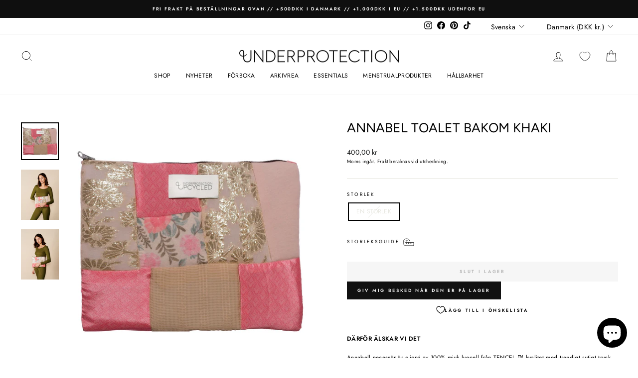

--- FILE ---
content_type: text/html; charset=utf-8
request_url: https://underprotection.dk/sv/collections/online-exclusive/products/copy-of-upcycled-big-pouch-blue
body_size: 58900
content:















<!doctype html>
<html class="no-js" lang="sv" dir="ltr">
<head>





    <script async src="//underprotection.dk/cdn/shop/t/20/assets/geolizr-lib.js?v=151971604780925999551709545365" type="text/javascript"></script>

<script>
    if(typeof Geolizr === "undefined") {
        var Geolizr = {};
        Geolizr.currencyDynamicCountry = false;
        Geolizr.version = 20200327;
        Geolizr.waitforMoneyFormat = true;
    }

    // save geolizr-lib.js url to the sessionStorage
    sessionStorage.setItem('geolizr_lib_url', "//underprotection.dk/cdn/shop/t/20/assets/geolizr-lib.js?v=151971604780925999551709545365");
    if(typeof Geolizr.events === "undefined") Geolizr.events = {};
    if(typeof Geolizr.geolizrEvents === "undefined") Geolizr.geolizrEvents = [];

    Geolizr.config = function(config) {
        Geolizr.currency_widget_enabled = config.currency_widget_enabled === "true" || false;
        Geolizr.shopCurrency = 'DKK';
        Geolizr.shopifyFormatMoneySet = false;
        Geolizr.observeElements = [];
    };

    
    
    
    
    Geolizr.moneyFormats = {};
    
    

    Geolizr.shopifyCurrencyList = [];
    Geolizr.shopifyCurrency = {};
    Geolizr.shopifyCurrencyListIndex = {};
    let setShopifyCurrencyToGeolizr = function() {
        let GeolizrEachCurrency = {};
        
        GeolizrEachCurrency = {
            "iso_code": "AED",
            "name": "United Arab Emirates Dirham",
            "symbol": "د.إ",
            "shop_currency": false
        };
        if(GeolizrEachCurrency.shop_currency) {
            Geolizr.shopifyCurrency = GeolizrEachCurrency;
        }
        Geolizr.shopifyCurrencyList.push(GeolizrEachCurrency);
        Geolizr.shopifyCurrencyListIndex[GeolizrEachCurrency.iso_code] = Geolizr.shopifyCurrencyList.indexOf(GeolizrEachCurrency);
        
        GeolizrEachCurrency = {
            "iso_code": "AFN",
            "name": "Afghan Afghani",
            "symbol": "؋",
            "shop_currency": false
        };
        if(GeolizrEachCurrency.shop_currency) {
            Geolizr.shopifyCurrency = GeolizrEachCurrency;
        }
        Geolizr.shopifyCurrencyList.push(GeolizrEachCurrency);
        Geolizr.shopifyCurrencyListIndex[GeolizrEachCurrency.iso_code] = Geolizr.shopifyCurrencyList.indexOf(GeolizrEachCurrency);
        
        GeolizrEachCurrency = {
            "iso_code": "ALL",
            "name": "Albanian Lek",
            "symbol": "L",
            "shop_currency": false
        };
        if(GeolizrEachCurrency.shop_currency) {
            Geolizr.shopifyCurrency = GeolizrEachCurrency;
        }
        Geolizr.shopifyCurrencyList.push(GeolizrEachCurrency);
        Geolizr.shopifyCurrencyListIndex[GeolizrEachCurrency.iso_code] = Geolizr.shopifyCurrencyList.indexOf(GeolizrEachCurrency);
        
        GeolizrEachCurrency = {
            "iso_code": "AMD",
            "name": "Armenian Dram",
            "symbol": "դր.",
            "shop_currency": false
        };
        if(GeolizrEachCurrency.shop_currency) {
            Geolizr.shopifyCurrency = GeolizrEachCurrency;
        }
        Geolizr.shopifyCurrencyList.push(GeolizrEachCurrency);
        Geolizr.shopifyCurrencyListIndex[GeolizrEachCurrency.iso_code] = Geolizr.shopifyCurrencyList.indexOf(GeolizrEachCurrency);
        
        GeolizrEachCurrency = {
            "iso_code": "ANG",
            "name": "Netherlands Antillean Gulden",
            "symbol": "ƒ",
            "shop_currency": false
        };
        if(GeolizrEachCurrency.shop_currency) {
            Geolizr.shopifyCurrency = GeolizrEachCurrency;
        }
        Geolizr.shopifyCurrencyList.push(GeolizrEachCurrency);
        Geolizr.shopifyCurrencyListIndex[GeolizrEachCurrency.iso_code] = Geolizr.shopifyCurrencyList.indexOf(GeolizrEachCurrency);
        
        GeolizrEachCurrency = {
            "iso_code": "AUD",
            "name": "Australian Dollar",
            "symbol": "$",
            "shop_currency": false
        };
        if(GeolizrEachCurrency.shop_currency) {
            Geolizr.shopifyCurrency = GeolizrEachCurrency;
        }
        Geolizr.shopifyCurrencyList.push(GeolizrEachCurrency);
        Geolizr.shopifyCurrencyListIndex[GeolizrEachCurrency.iso_code] = Geolizr.shopifyCurrencyList.indexOf(GeolizrEachCurrency);
        
        GeolizrEachCurrency = {
            "iso_code": "AWG",
            "name": "Aruban Florin",
            "symbol": "ƒ",
            "shop_currency": false
        };
        if(GeolizrEachCurrency.shop_currency) {
            Geolizr.shopifyCurrency = GeolizrEachCurrency;
        }
        Geolizr.shopifyCurrencyList.push(GeolizrEachCurrency);
        Geolizr.shopifyCurrencyListIndex[GeolizrEachCurrency.iso_code] = Geolizr.shopifyCurrencyList.indexOf(GeolizrEachCurrency);
        
        GeolizrEachCurrency = {
            "iso_code": "AZN",
            "name": "Azerbaijani Manat",
            "symbol": "₼",
            "shop_currency": false
        };
        if(GeolizrEachCurrency.shop_currency) {
            Geolizr.shopifyCurrency = GeolizrEachCurrency;
        }
        Geolizr.shopifyCurrencyList.push(GeolizrEachCurrency);
        Geolizr.shopifyCurrencyListIndex[GeolizrEachCurrency.iso_code] = Geolizr.shopifyCurrencyList.indexOf(GeolizrEachCurrency);
        
        GeolizrEachCurrency = {
            "iso_code": "BAM",
            "name": "Bosnia and Herzegovina Convertible Mark",
            "symbol": "КМ",
            "shop_currency": false
        };
        if(GeolizrEachCurrency.shop_currency) {
            Geolizr.shopifyCurrency = GeolizrEachCurrency;
        }
        Geolizr.shopifyCurrencyList.push(GeolizrEachCurrency);
        Geolizr.shopifyCurrencyListIndex[GeolizrEachCurrency.iso_code] = Geolizr.shopifyCurrencyList.indexOf(GeolizrEachCurrency);
        
        GeolizrEachCurrency = {
            "iso_code": "BBD",
            "name": "Barbadian Dollar",
            "symbol": "$",
            "shop_currency": false
        };
        if(GeolizrEachCurrency.shop_currency) {
            Geolizr.shopifyCurrency = GeolizrEachCurrency;
        }
        Geolizr.shopifyCurrencyList.push(GeolizrEachCurrency);
        Geolizr.shopifyCurrencyListIndex[GeolizrEachCurrency.iso_code] = Geolizr.shopifyCurrencyList.indexOf(GeolizrEachCurrency);
        
        GeolizrEachCurrency = {
            "iso_code": "BDT",
            "name": "Bangladeshi Taka",
            "symbol": "৳",
            "shop_currency": false
        };
        if(GeolizrEachCurrency.shop_currency) {
            Geolizr.shopifyCurrency = GeolizrEachCurrency;
        }
        Geolizr.shopifyCurrencyList.push(GeolizrEachCurrency);
        Geolizr.shopifyCurrencyListIndex[GeolizrEachCurrency.iso_code] = Geolizr.shopifyCurrencyList.indexOf(GeolizrEachCurrency);
        
        GeolizrEachCurrency = {
            "iso_code": "BIF",
            "name": "Burundian Franc",
            "symbol": "Fr",
            "shop_currency": false
        };
        if(GeolizrEachCurrency.shop_currency) {
            Geolizr.shopifyCurrency = GeolizrEachCurrency;
        }
        Geolizr.shopifyCurrencyList.push(GeolizrEachCurrency);
        Geolizr.shopifyCurrencyListIndex[GeolizrEachCurrency.iso_code] = Geolizr.shopifyCurrencyList.indexOf(GeolizrEachCurrency);
        
        GeolizrEachCurrency = {
            "iso_code": "BND",
            "name": "Brunei Dollar",
            "symbol": "$",
            "shop_currency": false
        };
        if(GeolizrEachCurrency.shop_currency) {
            Geolizr.shopifyCurrency = GeolizrEachCurrency;
        }
        Geolizr.shopifyCurrencyList.push(GeolizrEachCurrency);
        Geolizr.shopifyCurrencyListIndex[GeolizrEachCurrency.iso_code] = Geolizr.shopifyCurrencyList.indexOf(GeolizrEachCurrency);
        
        GeolizrEachCurrency = {
            "iso_code": "BOB",
            "name": "Bolivian Boliviano",
            "symbol": "Bs.",
            "shop_currency": false
        };
        if(GeolizrEachCurrency.shop_currency) {
            Geolizr.shopifyCurrency = GeolizrEachCurrency;
        }
        Geolizr.shopifyCurrencyList.push(GeolizrEachCurrency);
        Geolizr.shopifyCurrencyListIndex[GeolizrEachCurrency.iso_code] = Geolizr.shopifyCurrencyList.indexOf(GeolizrEachCurrency);
        
        GeolizrEachCurrency = {
            "iso_code": "BSD",
            "name": "Bahamian Dollar",
            "symbol": "$",
            "shop_currency": false
        };
        if(GeolizrEachCurrency.shop_currency) {
            Geolizr.shopifyCurrency = GeolizrEachCurrency;
        }
        Geolizr.shopifyCurrencyList.push(GeolizrEachCurrency);
        Geolizr.shopifyCurrencyListIndex[GeolizrEachCurrency.iso_code] = Geolizr.shopifyCurrencyList.indexOf(GeolizrEachCurrency);
        
        GeolizrEachCurrency = {
            "iso_code": "BWP",
            "name": "Botswana Pula",
            "symbol": "P",
            "shop_currency": false
        };
        if(GeolizrEachCurrency.shop_currency) {
            Geolizr.shopifyCurrency = GeolizrEachCurrency;
        }
        Geolizr.shopifyCurrencyList.push(GeolizrEachCurrency);
        Geolizr.shopifyCurrencyListIndex[GeolizrEachCurrency.iso_code] = Geolizr.shopifyCurrencyList.indexOf(GeolizrEachCurrency);
        
        GeolizrEachCurrency = {
            "iso_code": "BZD",
            "name": "Belize Dollar",
            "symbol": "$",
            "shop_currency": false
        };
        if(GeolizrEachCurrency.shop_currency) {
            Geolizr.shopifyCurrency = GeolizrEachCurrency;
        }
        Geolizr.shopifyCurrencyList.push(GeolizrEachCurrency);
        Geolizr.shopifyCurrencyListIndex[GeolizrEachCurrency.iso_code] = Geolizr.shopifyCurrencyList.indexOf(GeolizrEachCurrency);
        
        GeolizrEachCurrency = {
            "iso_code": "CAD",
            "name": "Canadian Dollar",
            "symbol": "$",
            "shop_currency": false
        };
        if(GeolizrEachCurrency.shop_currency) {
            Geolizr.shopifyCurrency = GeolizrEachCurrency;
        }
        Geolizr.shopifyCurrencyList.push(GeolizrEachCurrency);
        Geolizr.shopifyCurrencyListIndex[GeolizrEachCurrency.iso_code] = Geolizr.shopifyCurrencyList.indexOf(GeolizrEachCurrency);
        
        GeolizrEachCurrency = {
            "iso_code": "CDF",
            "name": "Congolese Franc",
            "symbol": "Fr",
            "shop_currency": false
        };
        if(GeolizrEachCurrency.shop_currency) {
            Geolizr.shopifyCurrency = GeolizrEachCurrency;
        }
        Geolizr.shopifyCurrencyList.push(GeolizrEachCurrency);
        Geolizr.shopifyCurrencyListIndex[GeolizrEachCurrency.iso_code] = Geolizr.shopifyCurrencyList.indexOf(GeolizrEachCurrency);
        
        GeolizrEachCurrency = {
            "iso_code": "CHF",
            "name": "Swiss Franc",
            "symbol": "CHF",
            "shop_currency": false
        };
        if(GeolizrEachCurrency.shop_currency) {
            Geolizr.shopifyCurrency = GeolizrEachCurrency;
        }
        Geolizr.shopifyCurrencyList.push(GeolizrEachCurrency);
        Geolizr.shopifyCurrencyListIndex[GeolizrEachCurrency.iso_code] = Geolizr.shopifyCurrencyList.indexOf(GeolizrEachCurrency);
        
        GeolizrEachCurrency = {
            "iso_code": "CNY",
            "name": "Chinese Renminbi Yuan",
            "symbol": "¥",
            "shop_currency": false
        };
        if(GeolizrEachCurrency.shop_currency) {
            Geolizr.shopifyCurrency = GeolizrEachCurrency;
        }
        Geolizr.shopifyCurrencyList.push(GeolizrEachCurrency);
        Geolizr.shopifyCurrencyListIndex[GeolizrEachCurrency.iso_code] = Geolizr.shopifyCurrencyList.indexOf(GeolizrEachCurrency);
        
        GeolizrEachCurrency = {
            "iso_code": "CRC",
            "name": "Costa Rican Colón",
            "symbol": "₡",
            "shop_currency": false
        };
        if(GeolizrEachCurrency.shop_currency) {
            Geolizr.shopifyCurrency = GeolizrEachCurrency;
        }
        Geolizr.shopifyCurrencyList.push(GeolizrEachCurrency);
        Geolizr.shopifyCurrencyListIndex[GeolizrEachCurrency.iso_code] = Geolizr.shopifyCurrencyList.indexOf(GeolizrEachCurrency);
        
        GeolizrEachCurrency = {
            "iso_code": "CVE",
            "name": "Cape Verdean Escudo",
            "symbol": "$",
            "shop_currency": false
        };
        if(GeolizrEachCurrency.shop_currency) {
            Geolizr.shopifyCurrency = GeolizrEachCurrency;
        }
        Geolizr.shopifyCurrencyList.push(GeolizrEachCurrency);
        Geolizr.shopifyCurrencyListIndex[GeolizrEachCurrency.iso_code] = Geolizr.shopifyCurrencyList.indexOf(GeolizrEachCurrency);
        
        GeolizrEachCurrency = {
            "iso_code": "CZK",
            "name": "Czech Koruna",
            "symbol": "Kč",
            "shop_currency": false
        };
        if(GeolizrEachCurrency.shop_currency) {
            Geolizr.shopifyCurrency = GeolizrEachCurrency;
        }
        Geolizr.shopifyCurrencyList.push(GeolizrEachCurrency);
        Geolizr.shopifyCurrencyListIndex[GeolizrEachCurrency.iso_code] = Geolizr.shopifyCurrencyList.indexOf(GeolizrEachCurrency);
        
        GeolizrEachCurrency = {
            "iso_code": "DJF",
            "name": "Djiboutian Franc",
            "symbol": "Fdj",
            "shop_currency": false
        };
        if(GeolizrEachCurrency.shop_currency) {
            Geolizr.shopifyCurrency = GeolizrEachCurrency;
        }
        Geolizr.shopifyCurrencyList.push(GeolizrEachCurrency);
        Geolizr.shopifyCurrencyListIndex[GeolizrEachCurrency.iso_code] = Geolizr.shopifyCurrencyList.indexOf(GeolizrEachCurrency);
        
        GeolizrEachCurrency = {
            "iso_code": "DKK",
            "name": "Danish Krone",
            "symbol": "kr.",
            "shop_currency": true
        };
        if(GeolizrEachCurrency.shop_currency) {
            Geolizr.shopifyCurrency = GeolizrEachCurrency;
        }
        Geolizr.shopifyCurrencyList.push(GeolizrEachCurrency);
        Geolizr.shopifyCurrencyListIndex[GeolizrEachCurrency.iso_code] = Geolizr.shopifyCurrencyList.indexOf(GeolizrEachCurrency);
        
        GeolizrEachCurrency = {
            "iso_code": "DOP",
            "name": "Dominican Peso",
            "symbol": "$",
            "shop_currency": false
        };
        if(GeolizrEachCurrency.shop_currency) {
            Geolizr.shopifyCurrency = GeolizrEachCurrency;
        }
        Geolizr.shopifyCurrencyList.push(GeolizrEachCurrency);
        Geolizr.shopifyCurrencyListIndex[GeolizrEachCurrency.iso_code] = Geolizr.shopifyCurrencyList.indexOf(GeolizrEachCurrency);
        
        GeolizrEachCurrency = {
            "iso_code": "DZD",
            "name": "Algerian Dinar",
            "symbol": "د.ج",
            "shop_currency": false
        };
        if(GeolizrEachCurrency.shop_currency) {
            Geolizr.shopifyCurrency = GeolizrEachCurrency;
        }
        Geolizr.shopifyCurrencyList.push(GeolizrEachCurrency);
        Geolizr.shopifyCurrencyListIndex[GeolizrEachCurrency.iso_code] = Geolizr.shopifyCurrencyList.indexOf(GeolizrEachCurrency);
        
        GeolizrEachCurrency = {
            "iso_code": "EGP",
            "name": "Egyptian Pound",
            "symbol": "ج.م",
            "shop_currency": false
        };
        if(GeolizrEachCurrency.shop_currency) {
            Geolizr.shopifyCurrency = GeolizrEachCurrency;
        }
        Geolizr.shopifyCurrencyList.push(GeolizrEachCurrency);
        Geolizr.shopifyCurrencyListIndex[GeolizrEachCurrency.iso_code] = Geolizr.shopifyCurrencyList.indexOf(GeolizrEachCurrency);
        
        GeolizrEachCurrency = {
            "iso_code": "ETB",
            "name": "Ethiopian Birr",
            "symbol": "Br",
            "shop_currency": false
        };
        if(GeolizrEachCurrency.shop_currency) {
            Geolizr.shopifyCurrency = GeolizrEachCurrency;
        }
        Geolizr.shopifyCurrencyList.push(GeolizrEachCurrency);
        Geolizr.shopifyCurrencyListIndex[GeolizrEachCurrency.iso_code] = Geolizr.shopifyCurrencyList.indexOf(GeolizrEachCurrency);
        
        GeolizrEachCurrency = {
            "iso_code": "EUR",
            "name": "Euro",
            "symbol": "€",
            "shop_currency": false
        };
        if(GeolizrEachCurrency.shop_currency) {
            Geolizr.shopifyCurrency = GeolizrEachCurrency;
        }
        Geolizr.shopifyCurrencyList.push(GeolizrEachCurrency);
        Geolizr.shopifyCurrencyListIndex[GeolizrEachCurrency.iso_code] = Geolizr.shopifyCurrencyList.indexOf(GeolizrEachCurrency);
        
        GeolizrEachCurrency = {
            "iso_code": "FJD",
            "name": "Fijian Dollar",
            "symbol": "$",
            "shop_currency": false
        };
        if(GeolizrEachCurrency.shop_currency) {
            Geolizr.shopifyCurrency = GeolizrEachCurrency;
        }
        Geolizr.shopifyCurrencyList.push(GeolizrEachCurrency);
        Geolizr.shopifyCurrencyListIndex[GeolizrEachCurrency.iso_code] = Geolizr.shopifyCurrencyList.indexOf(GeolizrEachCurrency);
        
        GeolizrEachCurrency = {
            "iso_code": "FKP",
            "name": "Falkland Pound",
            "symbol": "£",
            "shop_currency": false
        };
        if(GeolizrEachCurrency.shop_currency) {
            Geolizr.shopifyCurrency = GeolizrEachCurrency;
        }
        Geolizr.shopifyCurrencyList.push(GeolizrEachCurrency);
        Geolizr.shopifyCurrencyListIndex[GeolizrEachCurrency.iso_code] = Geolizr.shopifyCurrencyList.indexOf(GeolizrEachCurrency);
        
        GeolizrEachCurrency = {
            "iso_code": "GBP",
            "name": "British Pound",
            "symbol": "£",
            "shop_currency": false
        };
        if(GeolizrEachCurrency.shop_currency) {
            Geolizr.shopifyCurrency = GeolizrEachCurrency;
        }
        Geolizr.shopifyCurrencyList.push(GeolizrEachCurrency);
        Geolizr.shopifyCurrencyListIndex[GeolizrEachCurrency.iso_code] = Geolizr.shopifyCurrencyList.indexOf(GeolizrEachCurrency);
        
        GeolizrEachCurrency = {
            "iso_code": "GMD",
            "name": "Gambian Dalasi",
            "symbol": "D",
            "shop_currency": false
        };
        if(GeolizrEachCurrency.shop_currency) {
            Geolizr.shopifyCurrency = GeolizrEachCurrency;
        }
        Geolizr.shopifyCurrencyList.push(GeolizrEachCurrency);
        Geolizr.shopifyCurrencyListIndex[GeolizrEachCurrency.iso_code] = Geolizr.shopifyCurrencyList.indexOf(GeolizrEachCurrency);
        
        GeolizrEachCurrency = {
            "iso_code": "GNF",
            "name": "Guinean Franc",
            "symbol": "Fr",
            "shop_currency": false
        };
        if(GeolizrEachCurrency.shop_currency) {
            Geolizr.shopifyCurrency = GeolizrEachCurrency;
        }
        Geolizr.shopifyCurrencyList.push(GeolizrEachCurrency);
        Geolizr.shopifyCurrencyListIndex[GeolizrEachCurrency.iso_code] = Geolizr.shopifyCurrencyList.indexOf(GeolizrEachCurrency);
        
        GeolizrEachCurrency = {
            "iso_code": "GTQ",
            "name": "Guatemalan Quetzal",
            "symbol": "Q",
            "shop_currency": false
        };
        if(GeolizrEachCurrency.shop_currency) {
            Geolizr.shopifyCurrency = GeolizrEachCurrency;
        }
        Geolizr.shopifyCurrencyList.push(GeolizrEachCurrency);
        Geolizr.shopifyCurrencyListIndex[GeolizrEachCurrency.iso_code] = Geolizr.shopifyCurrencyList.indexOf(GeolizrEachCurrency);
        
        GeolizrEachCurrency = {
            "iso_code": "GYD",
            "name": "Guyanese Dollar",
            "symbol": "$",
            "shop_currency": false
        };
        if(GeolizrEachCurrency.shop_currency) {
            Geolizr.shopifyCurrency = GeolizrEachCurrency;
        }
        Geolizr.shopifyCurrencyList.push(GeolizrEachCurrency);
        Geolizr.shopifyCurrencyListIndex[GeolizrEachCurrency.iso_code] = Geolizr.shopifyCurrencyList.indexOf(GeolizrEachCurrency);
        
        GeolizrEachCurrency = {
            "iso_code": "HKD",
            "name": "Hong Kong Dollar",
            "symbol": "$",
            "shop_currency": false
        };
        if(GeolizrEachCurrency.shop_currency) {
            Geolizr.shopifyCurrency = GeolizrEachCurrency;
        }
        Geolizr.shopifyCurrencyList.push(GeolizrEachCurrency);
        Geolizr.shopifyCurrencyListIndex[GeolizrEachCurrency.iso_code] = Geolizr.shopifyCurrencyList.indexOf(GeolizrEachCurrency);
        
        GeolizrEachCurrency = {
            "iso_code": "HNL",
            "name": "Honduran Lempira",
            "symbol": "L",
            "shop_currency": false
        };
        if(GeolizrEachCurrency.shop_currency) {
            Geolizr.shopifyCurrency = GeolizrEachCurrency;
        }
        Geolizr.shopifyCurrencyList.push(GeolizrEachCurrency);
        Geolizr.shopifyCurrencyListIndex[GeolizrEachCurrency.iso_code] = Geolizr.shopifyCurrencyList.indexOf(GeolizrEachCurrency);
        
        GeolizrEachCurrency = {
            "iso_code": "HUF",
            "name": "Hungarian Forint",
            "symbol": "Ft",
            "shop_currency": false
        };
        if(GeolizrEachCurrency.shop_currency) {
            Geolizr.shopifyCurrency = GeolizrEachCurrency;
        }
        Geolizr.shopifyCurrencyList.push(GeolizrEachCurrency);
        Geolizr.shopifyCurrencyListIndex[GeolizrEachCurrency.iso_code] = Geolizr.shopifyCurrencyList.indexOf(GeolizrEachCurrency);
        
        GeolizrEachCurrency = {
            "iso_code": "IDR",
            "name": "Indonesian Rupiah",
            "symbol": "Rp",
            "shop_currency": false
        };
        if(GeolizrEachCurrency.shop_currency) {
            Geolizr.shopifyCurrency = GeolizrEachCurrency;
        }
        Geolizr.shopifyCurrencyList.push(GeolizrEachCurrency);
        Geolizr.shopifyCurrencyListIndex[GeolizrEachCurrency.iso_code] = Geolizr.shopifyCurrencyList.indexOf(GeolizrEachCurrency);
        
        GeolizrEachCurrency = {
            "iso_code": "ILS",
            "name": "Israeli New Shekel",
            "symbol": "₪",
            "shop_currency": false
        };
        if(GeolizrEachCurrency.shop_currency) {
            Geolizr.shopifyCurrency = GeolizrEachCurrency;
        }
        Geolizr.shopifyCurrencyList.push(GeolizrEachCurrency);
        Geolizr.shopifyCurrencyListIndex[GeolizrEachCurrency.iso_code] = Geolizr.shopifyCurrencyList.indexOf(GeolizrEachCurrency);
        
        GeolizrEachCurrency = {
            "iso_code": "INR",
            "name": "Indian Rupee",
            "symbol": "₹",
            "shop_currency": false
        };
        if(GeolizrEachCurrency.shop_currency) {
            Geolizr.shopifyCurrency = GeolizrEachCurrency;
        }
        Geolizr.shopifyCurrencyList.push(GeolizrEachCurrency);
        Geolizr.shopifyCurrencyListIndex[GeolizrEachCurrency.iso_code] = Geolizr.shopifyCurrencyList.indexOf(GeolizrEachCurrency);
        
        GeolizrEachCurrency = {
            "iso_code": "ISK",
            "name": "Icelandic Króna",
            "symbol": "kr",
            "shop_currency": false
        };
        if(GeolizrEachCurrency.shop_currency) {
            Geolizr.shopifyCurrency = GeolizrEachCurrency;
        }
        Geolizr.shopifyCurrencyList.push(GeolizrEachCurrency);
        Geolizr.shopifyCurrencyListIndex[GeolizrEachCurrency.iso_code] = Geolizr.shopifyCurrencyList.indexOf(GeolizrEachCurrency);
        
        GeolizrEachCurrency = {
            "iso_code": "JMD",
            "name": "Jamaican Dollar",
            "symbol": "$",
            "shop_currency": false
        };
        if(GeolizrEachCurrency.shop_currency) {
            Geolizr.shopifyCurrency = GeolizrEachCurrency;
        }
        Geolizr.shopifyCurrencyList.push(GeolizrEachCurrency);
        Geolizr.shopifyCurrencyListIndex[GeolizrEachCurrency.iso_code] = Geolizr.shopifyCurrencyList.indexOf(GeolizrEachCurrency);
        
        GeolizrEachCurrency = {
            "iso_code": "JPY",
            "name": "Japanese Yen",
            "symbol": "¥",
            "shop_currency": false
        };
        if(GeolizrEachCurrency.shop_currency) {
            Geolizr.shopifyCurrency = GeolizrEachCurrency;
        }
        Geolizr.shopifyCurrencyList.push(GeolizrEachCurrency);
        Geolizr.shopifyCurrencyListIndex[GeolizrEachCurrency.iso_code] = Geolizr.shopifyCurrencyList.indexOf(GeolizrEachCurrency);
        
        GeolizrEachCurrency = {
            "iso_code": "KES",
            "name": "Kenyan Shilling",
            "symbol": "KSh",
            "shop_currency": false
        };
        if(GeolizrEachCurrency.shop_currency) {
            Geolizr.shopifyCurrency = GeolizrEachCurrency;
        }
        Geolizr.shopifyCurrencyList.push(GeolizrEachCurrency);
        Geolizr.shopifyCurrencyListIndex[GeolizrEachCurrency.iso_code] = Geolizr.shopifyCurrencyList.indexOf(GeolizrEachCurrency);
        
        GeolizrEachCurrency = {
            "iso_code": "KGS",
            "name": "Kyrgyzstani Som",
            "symbol": "som",
            "shop_currency": false
        };
        if(GeolizrEachCurrency.shop_currency) {
            Geolizr.shopifyCurrency = GeolizrEachCurrency;
        }
        Geolizr.shopifyCurrencyList.push(GeolizrEachCurrency);
        Geolizr.shopifyCurrencyListIndex[GeolizrEachCurrency.iso_code] = Geolizr.shopifyCurrencyList.indexOf(GeolizrEachCurrency);
        
        GeolizrEachCurrency = {
            "iso_code": "KHR",
            "name": "Cambodian Riel",
            "symbol": "៛",
            "shop_currency": false
        };
        if(GeolizrEachCurrency.shop_currency) {
            Geolizr.shopifyCurrency = GeolizrEachCurrency;
        }
        Geolizr.shopifyCurrencyList.push(GeolizrEachCurrency);
        Geolizr.shopifyCurrencyListIndex[GeolizrEachCurrency.iso_code] = Geolizr.shopifyCurrencyList.indexOf(GeolizrEachCurrency);
        
        GeolizrEachCurrency = {
            "iso_code": "KMF",
            "name": "Comorian Franc",
            "symbol": "Fr",
            "shop_currency": false
        };
        if(GeolizrEachCurrency.shop_currency) {
            Geolizr.shopifyCurrency = GeolizrEachCurrency;
        }
        Geolizr.shopifyCurrencyList.push(GeolizrEachCurrency);
        Geolizr.shopifyCurrencyListIndex[GeolizrEachCurrency.iso_code] = Geolizr.shopifyCurrencyList.indexOf(GeolizrEachCurrency);
        
        GeolizrEachCurrency = {
            "iso_code": "KRW",
            "name": "South Korean Won",
            "symbol": "₩",
            "shop_currency": false
        };
        if(GeolizrEachCurrency.shop_currency) {
            Geolizr.shopifyCurrency = GeolizrEachCurrency;
        }
        Geolizr.shopifyCurrencyList.push(GeolizrEachCurrency);
        Geolizr.shopifyCurrencyListIndex[GeolizrEachCurrency.iso_code] = Geolizr.shopifyCurrencyList.indexOf(GeolizrEachCurrency);
        
        GeolizrEachCurrency = {
            "iso_code": "KYD",
            "name": "Cayman Islands Dollar",
            "symbol": "$",
            "shop_currency": false
        };
        if(GeolizrEachCurrency.shop_currency) {
            Geolizr.shopifyCurrency = GeolizrEachCurrency;
        }
        Geolizr.shopifyCurrencyList.push(GeolizrEachCurrency);
        Geolizr.shopifyCurrencyListIndex[GeolizrEachCurrency.iso_code] = Geolizr.shopifyCurrencyList.indexOf(GeolizrEachCurrency);
        
        GeolizrEachCurrency = {
            "iso_code": "KZT",
            "name": "Kazakhstani Tenge",
            "symbol": "₸",
            "shop_currency": false
        };
        if(GeolizrEachCurrency.shop_currency) {
            Geolizr.shopifyCurrency = GeolizrEachCurrency;
        }
        Geolizr.shopifyCurrencyList.push(GeolizrEachCurrency);
        Geolizr.shopifyCurrencyListIndex[GeolizrEachCurrency.iso_code] = Geolizr.shopifyCurrencyList.indexOf(GeolizrEachCurrency);
        
        GeolizrEachCurrency = {
            "iso_code": "LAK",
            "name": "Lao Kip",
            "symbol": "₭",
            "shop_currency": false
        };
        if(GeolizrEachCurrency.shop_currency) {
            Geolizr.shopifyCurrency = GeolizrEachCurrency;
        }
        Geolizr.shopifyCurrencyList.push(GeolizrEachCurrency);
        Geolizr.shopifyCurrencyListIndex[GeolizrEachCurrency.iso_code] = Geolizr.shopifyCurrencyList.indexOf(GeolizrEachCurrency);
        
        GeolizrEachCurrency = {
            "iso_code": "LBP",
            "name": "Lebanese Pound",
            "symbol": "ل.ل",
            "shop_currency": false
        };
        if(GeolizrEachCurrency.shop_currency) {
            Geolizr.shopifyCurrency = GeolizrEachCurrency;
        }
        Geolizr.shopifyCurrencyList.push(GeolizrEachCurrency);
        Geolizr.shopifyCurrencyListIndex[GeolizrEachCurrency.iso_code] = Geolizr.shopifyCurrencyList.indexOf(GeolizrEachCurrency);
        
        GeolizrEachCurrency = {
            "iso_code": "LKR",
            "name": "Sri Lankan Rupee",
            "symbol": "₨",
            "shop_currency": false
        };
        if(GeolizrEachCurrency.shop_currency) {
            Geolizr.shopifyCurrency = GeolizrEachCurrency;
        }
        Geolizr.shopifyCurrencyList.push(GeolizrEachCurrency);
        Geolizr.shopifyCurrencyListIndex[GeolizrEachCurrency.iso_code] = Geolizr.shopifyCurrencyList.indexOf(GeolizrEachCurrency);
        
        GeolizrEachCurrency = {
            "iso_code": "MAD",
            "name": "Moroccan Dirham",
            "symbol": "د.م.",
            "shop_currency": false
        };
        if(GeolizrEachCurrency.shop_currency) {
            Geolizr.shopifyCurrency = GeolizrEachCurrency;
        }
        Geolizr.shopifyCurrencyList.push(GeolizrEachCurrency);
        Geolizr.shopifyCurrencyListIndex[GeolizrEachCurrency.iso_code] = Geolizr.shopifyCurrencyList.indexOf(GeolizrEachCurrency);
        
        GeolizrEachCurrency = {
            "iso_code": "MDL",
            "name": "Moldovan Leu",
            "symbol": "L",
            "shop_currency": false
        };
        if(GeolizrEachCurrency.shop_currency) {
            Geolizr.shopifyCurrency = GeolizrEachCurrency;
        }
        Geolizr.shopifyCurrencyList.push(GeolizrEachCurrency);
        Geolizr.shopifyCurrencyListIndex[GeolizrEachCurrency.iso_code] = Geolizr.shopifyCurrencyList.indexOf(GeolizrEachCurrency);
        
        GeolizrEachCurrency = {
            "iso_code": "MKD",
            "name": "Macedonian Denar",
            "symbol": "ден",
            "shop_currency": false
        };
        if(GeolizrEachCurrency.shop_currency) {
            Geolizr.shopifyCurrency = GeolizrEachCurrency;
        }
        Geolizr.shopifyCurrencyList.push(GeolizrEachCurrency);
        Geolizr.shopifyCurrencyListIndex[GeolizrEachCurrency.iso_code] = Geolizr.shopifyCurrencyList.indexOf(GeolizrEachCurrency);
        
        GeolizrEachCurrency = {
            "iso_code": "MMK",
            "name": "Myanmar Kyat",
            "symbol": "K",
            "shop_currency": false
        };
        if(GeolizrEachCurrency.shop_currency) {
            Geolizr.shopifyCurrency = GeolizrEachCurrency;
        }
        Geolizr.shopifyCurrencyList.push(GeolizrEachCurrency);
        Geolizr.shopifyCurrencyListIndex[GeolizrEachCurrency.iso_code] = Geolizr.shopifyCurrencyList.indexOf(GeolizrEachCurrency);
        
        GeolizrEachCurrency = {
            "iso_code": "MNT",
            "name": "Mongolian Tögrög",
            "symbol": "₮",
            "shop_currency": false
        };
        if(GeolizrEachCurrency.shop_currency) {
            Geolizr.shopifyCurrency = GeolizrEachCurrency;
        }
        Geolizr.shopifyCurrencyList.push(GeolizrEachCurrency);
        Geolizr.shopifyCurrencyListIndex[GeolizrEachCurrency.iso_code] = Geolizr.shopifyCurrencyList.indexOf(GeolizrEachCurrency);
        
        GeolizrEachCurrency = {
            "iso_code": "MOP",
            "name": "Macanese Pataca",
            "symbol": "P",
            "shop_currency": false
        };
        if(GeolizrEachCurrency.shop_currency) {
            Geolizr.shopifyCurrency = GeolizrEachCurrency;
        }
        Geolizr.shopifyCurrencyList.push(GeolizrEachCurrency);
        Geolizr.shopifyCurrencyListIndex[GeolizrEachCurrency.iso_code] = Geolizr.shopifyCurrencyList.indexOf(GeolizrEachCurrency);
        
        GeolizrEachCurrency = {
            "iso_code": "MUR",
            "name": "Mauritian Rupee",
            "symbol": "₨",
            "shop_currency": false
        };
        if(GeolizrEachCurrency.shop_currency) {
            Geolizr.shopifyCurrency = GeolizrEachCurrency;
        }
        Geolizr.shopifyCurrencyList.push(GeolizrEachCurrency);
        Geolizr.shopifyCurrencyListIndex[GeolizrEachCurrency.iso_code] = Geolizr.shopifyCurrencyList.indexOf(GeolizrEachCurrency);
        
        GeolizrEachCurrency = {
            "iso_code": "MVR",
            "name": "Maldivian Rufiyaa",
            "symbol": "MVR",
            "shop_currency": false
        };
        if(GeolizrEachCurrency.shop_currency) {
            Geolizr.shopifyCurrency = GeolizrEachCurrency;
        }
        Geolizr.shopifyCurrencyList.push(GeolizrEachCurrency);
        Geolizr.shopifyCurrencyListIndex[GeolizrEachCurrency.iso_code] = Geolizr.shopifyCurrencyList.indexOf(GeolizrEachCurrency);
        
        GeolizrEachCurrency = {
            "iso_code": "MWK",
            "name": "Malawian Kwacha",
            "symbol": "MK",
            "shop_currency": false
        };
        if(GeolizrEachCurrency.shop_currency) {
            Geolizr.shopifyCurrency = GeolizrEachCurrency;
        }
        Geolizr.shopifyCurrencyList.push(GeolizrEachCurrency);
        Geolizr.shopifyCurrencyListIndex[GeolizrEachCurrency.iso_code] = Geolizr.shopifyCurrencyList.indexOf(GeolizrEachCurrency);
        
        GeolizrEachCurrency = {
            "iso_code": "MYR",
            "name": "Malaysian Ringgit",
            "symbol": "RM",
            "shop_currency": false
        };
        if(GeolizrEachCurrency.shop_currency) {
            Geolizr.shopifyCurrency = GeolizrEachCurrency;
        }
        Geolizr.shopifyCurrencyList.push(GeolizrEachCurrency);
        Geolizr.shopifyCurrencyListIndex[GeolizrEachCurrency.iso_code] = Geolizr.shopifyCurrencyList.indexOf(GeolizrEachCurrency);
        
        GeolizrEachCurrency = {
            "iso_code": "NGN",
            "name": "Nigerian Naira",
            "symbol": "₦",
            "shop_currency": false
        };
        if(GeolizrEachCurrency.shop_currency) {
            Geolizr.shopifyCurrency = GeolizrEachCurrency;
        }
        Geolizr.shopifyCurrencyList.push(GeolizrEachCurrency);
        Geolizr.shopifyCurrencyListIndex[GeolizrEachCurrency.iso_code] = Geolizr.shopifyCurrencyList.indexOf(GeolizrEachCurrency);
        
        GeolizrEachCurrency = {
            "iso_code": "NIO",
            "name": "Nicaraguan Córdoba",
            "symbol": "C$",
            "shop_currency": false
        };
        if(GeolizrEachCurrency.shop_currency) {
            Geolizr.shopifyCurrency = GeolizrEachCurrency;
        }
        Geolizr.shopifyCurrencyList.push(GeolizrEachCurrency);
        Geolizr.shopifyCurrencyListIndex[GeolizrEachCurrency.iso_code] = Geolizr.shopifyCurrencyList.indexOf(GeolizrEachCurrency);
        
        GeolizrEachCurrency = {
            "iso_code": "NOK",
            "name": "Norwegian Krone",
            "symbol": "kr",
            "shop_currency": false
        };
        if(GeolizrEachCurrency.shop_currency) {
            Geolizr.shopifyCurrency = GeolizrEachCurrency;
        }
        Geolizr.shopifyCurrencyList.push(GeolizrEachCurrency);
        Geolizr.shopifyCurrencyListIndex[GeolizrEachCurrency.iso_code] = Geolizr.shopifyCurrencyList.indexOf(GeolizrEachCurrency);
        
        GeolizrEachCurrency = {
            "iso_code": "NPR",
            "name": "Nepalese Rupee",
            "symbol": "Rs.",
            "shop_currency": false
        };
        if(GeolizrEachCurrency.shop_currency) {
            Geolizr.shopifyCurrency = GeolizrEachCurrency;
        }
        Geolizr.shopifyCurrencyList.push(GeolizrEachCurrency);
        Geolizr.shopifyCurrencyListIndex[GeolizrEachCurrency.iso_code] = Geolizr.shopifyCurrencyList.indexOf(GeolizrEachCurrency);
        
        GeolizrEachCurrency = {
            "iso_code": "NZD",
            "name": "New Zealand Dollar",
            "symbol": "$",
            "shop_currency": false
        };
        if(GeolizrEachCurrency.shop_currency) {
            Geolizr.shopifyCurrency = GeolizrEachCurrency;
        }
        Geolizr.shopifyCurrencyList.push(GeolizrEachCurrency);
        Geolizr.shopifyCurrencyListIndex[GeolizrEachCurrency.iso_code] = Geolizr.shopifyCurrencyList.indexOf(GeolizrEachCurrency);
        
        GeolizrEachCurrency = {
            "iso_code": "PEN",
            "name": "Peruvian Sol",
            "symbol": "S/",
            "shop_currency": false
        };
        if(GeolizrEachCurrency.shop_currency) {
            Geolizr.shopifyCurrency = GeolizrEachCurrency;
        }
        Geolizr.shopifyCurrencyList.push(GeolizrEachCurrency);
        Geolizr.shopifyCurrencyListIndex[GeolizrEachCurrency.iso_code] = Geolizr.shopifyCurrencyList.indexOf(GeolizrEachCurrency);
        
        GeolizrEachCurrency = {
            "iso_code": "PGK",
            "name": "Papua New Guinean Kina",
            "symbol": "K",
            "shop_currency": false
        };
        if(GeolizrEachCurrency.shop_currency) {
            Geolizr.shopifyCurrency = GeolizrEachCurrency;
        }
        Geolizr.shopifyCurrencyList.push(GeolizrEachCurrency);
        Geolizr.shopifyCurrencyListIndex[GeolizrEachCurrency.iso_code] = Geolizr.shopifyCurrencyList.indexOf(GeolizrEachCurrency);
        
        GeolizrEachCurrency = {
            "iso_code": "PHP",
            "name": "Philippine Peso",
            "symbol": "₱",
            "shop_currency": false
        };
        if(GeolizrEachCurrency.shop_currency) {
            Geolizr.shopifyCurrency = GeolizrEachCurrency;
        }
        Geolizr.shopifyCurrencyList.push(GeolizrEachCurrency);
        Geolizr.shopifyCurrencyListIndex[GeolizrEachCurrency.iso_code] = Geolizr.shopifyCurrencyList.indexOf(GeolizrEachCurrency);
        
        GeolizrEachCurrency = {
            "iso_code": "PKR",
            "name": "Pakistani Rupee",
            "symbol": "₨",
            "shop_currency": false
        };
        if(GeolizrEachCurrency.shop_currency) {
            Geolizr.shopifyCurrency = GeolizrEachCurrency;
        }
        Geolizr.shopifyCurrencyList.push(GeolizrEachCurrency);
        Geolizr.shopifyCurrencyListIndex[GeolizrEachCurrency.iso_code] = Geolizr.shopifyCurrencyList.indexOf(GeolizrEachCurrency);
        
        GeolizrEachCurrency = {
            "iso_code": "PLN",
            "name": "Polish Złoty",
            "symbol": "zł",
            "shop_currency": false
        };
        if(GeolizrEachCurrency.shop_currency) {
            Geolizr.shopifyCurrency = GeolizrEachCurrency;
        }
        Geolizr.shopifyCurrencyList.push(GeolizrEachCurrency);
        Geolizr.shopifyCurrencyListIndex[GeolizrEachCurrency.iso_code] = Geolizr.shopifyCurrencyList.indexOf(GeolizrEachCurrency);
        
        GeolizrEachCurrency = {
            "iso_code": "PYG",
            "name": "Paraguayan Guaraní",
            "symbol": "₲",
            "shop_currency": false
        };
        if(GeolizrEachCurrency.shop_currency) {
            Geolizr.shopifyCurrency = GeolizrEachCurrency;
        }
        Geolizr.shopifyCurrencyList.push(GeolizrEachCurrency);
        Geolizr.shopifyCurrencyListIndex[GeolizrEachCurrency.iso_code] = Geolizr.shopifyCurrencyList.indexOf(GeolizrEachCurrency);
        
        GeolizrEachCurrency = {
            "iso_code": "QAR",
            "name": "Qatari Riyal",
            "symbol": "ر.ق",
            "shop_currency": false
        };
        if(GeolizrEachCurrency.shop_currency) {
            Geolizr.shopifyCurrency = GeolizrEachCurrency;
        }
        Geolizr.shopifyCurrencyList.push(GeolizrEachCurrency);
        Geolizr.shopifyCurrencyListIndex[GeolizrEachCurrency.iso_code] = Geolizr.shopifyCurrencyList.indexOf(GeolizrEachCurrency);
        
        GeolizrEachCurrency = {
            "iso_code": "RON",
            "name": "Romanian Leu",
            "symbol": "Lei",
            "shop_currency": false
        };
        if(GeolizrEachCurrency.shop_currency) {
            Geolizr.shopifyCurrency = GeolizrEachCurrency;
        }
        Geolizr.shopifyCurrencyList.push(GeolizrEachCurrency);
        Geolizr.shopifyCurrencyListIndex[GeolizrEachCurrency.iso_code] = Geolizr.shopifyCurrencyList.indexOf(GeolizrEachCurrency);
        
        GeolizrEachCurrency = {
            "iso_code": "RSD",
            "name": "Serbian Dinar",
            "symbol": "РСД",
            "shop_currency": false
        };
        if(GeolizrEachCurrency.shop_currency) {
            Geolizr.shopifyCurrency = GeolizrEachCurrency;
        }
        Geolizr.shopifyCurrencyList.push(GeolizrEachCurrency);
        Geolizr.shopifyCurrencyListIndex[GeolizrEachCurrency.iso_code] = Geolizr.shopifyCurrencyList.indexOf(GeolizrEachCurrency);
        
        GeolizrEachCurrency = {
            "iso_code": "RWF",
            "name": "Rwandan Franc",
            "symbol": "FRw",
            "shop_currency": false
        };
        if(GeolizrEachCurrency.shop_currency) {
            Geolizr.shopifyCurrency = GeolizrEachCurrency;
        }
        Geolizr.shopifyCurrencyList.push(GeolizrEachCurrency);
        Geolizr.shopifyCurrencyListIndex[GeolizrEachCurrency.iso_code] = Geolizr.shopifyCurrencyList.indexOf(GeolizrEachCurrency);
        
        GeolizrEachCurrency = {
            "iso_code": "SAR",
            "name": "Saudi Riyal",
            "symbol": "ر.س",
            "shop_currency": false
        };
        if(GeolizrEachCurrency.shop_currency) {
            Geolizr.shopifyCurrency = GeolizrEachCurrency;
        }
        Geolizr.shopifyCurrencyList.push(GeolizrEachCurrency);
        Geolizr.shopifyCurrencyListIndex[GeolizrEachCurrency.iso_code] = Geolizr.shopifyCurrencyList.indexOf(GeolizrEachCurrency);
        
        GeolizrEachCurrency = {
            "iso_code": "SBD",
            "name": "Solomon Islands Dollar",
            "symbol": "$",
            "shop_currency": false
        };
        if(GeolizrEachCurrency.shop_currency) {
            Geolizr.shopifyCurrency = GeolizrEachCurrency;
        }
        Geolizr.shopifyCurrencyList.push(GeolizrEachCurrency);
        Geolizr.shopifyCurrencyListIndex[GeolizrEachCurrency.iso_code] = Geolizr.shopifyCurrencyList.indexOf(GeolizrEachCurrency);
        
        GeolizrEachCurrency = {
            "iso_code": "SEK",
            "name": "Swedish Krona",
            "symbol": "kr",
            "shop_currency": false
        };
        if(GeolizrEachCurrency.shop_currency) {
            Geolizr.shopifyCurrency = GeolizrEachCurrency;
        }
        Geolizr.shopifyCurrencyList.push(GeolizrEachCurrency);
        Geolizr.shopifyCurrencyListIndex[GeolizrEachCurrency.iso_code] = Geolizr.shopifyCurrencyList.indexOf(GeolizrEachCurrency);
        
        GeolizrEachCurrency = {
            "iso_code": "SGD",
            "name": "Singapore Dollar",
            "symbol": "$",
            "shop_currency": false
        };
        if(GeolizrEachCurrency.shop_currency) {
            Geolizr.shopifyCurrency = GeolizrEachCurrency;
        }
        Geolizr.shopifyCurrencyList.push(GeolizrEachCurrency);
        Geolizr.shopifyCurrencyListIndex[GeolizrEachCurrency.iso_code] = Geolizr.shopifyCurrencyList.indexOf(GeolizrEachCurrency);
        
        GeolizrEachCurrency = {
            "iso_code": "SHP",
            "name": "Saint Helenian Pound",
            "symbol": "£",
            "shop_currency": false
        };
        if(GeolizrEachCurrency.shop_currency) {
            Geolizr.shopifyCurrency = GeolizrEachCurrency;
        }
        Geolizr.shopifyCurrencyList.push(GeolizrEachCurrency);
        Geolizr.shopifyCurrencyListIndex[GeolizrEachCurrency.iso_code] = Geolizr.shopifyCurrencyList.indexOf(GeolizrEachCurrency);
        
        GeolizrEachCurrency = {
            "iso_code": "SLL",
            "name": "Sierra Leonean Leone",
            "symbol": "Le",
            "shop_currency": false
        };
        if(GeolizrEachCurrency.shop_currency) {
            Geolizr.shopifyCurrency = GeolizrEachCurrency;
        }
        Geolizr.shopifyCurrencyList.push(GeolizrEachCurrency);
        Geolizr.shopifyCurrencyListIndex[GeolizrEachCurrency.iso_code] = Geolizr.shopifyCurrencyList.indexOf(GeolizrEachCurrency);
        
        GeolizrEachCurrency = {
            "iso_code": "STD",
            "name": "São Tomé and Príncipe Dobra",
            "symbol": "Db",
            "shop_currency": false
        };
        if(GeolizrEachCurrency.shop_currency) {
            Geolizr.shopifyCurrency = GeolizrEachCurrency;
        }
        Geolizr.shopifyCurrencyList.push(GeolizrEachCurrency);
        Geolizr.shopifyCurrencyListIndex[GeolizrEachCurrency.iso_code] = Geolizr.shopifyCurrencyList.indexOf(GeolizrEachCurrency);
        
        GeolizrEachCurrency = {
            "iso_code": "THB",
            "name": "Thai Baht",
            "symbol": "฿",
            "shop_currency": false
        };
        if(GeolizrEachCurrency.shop_currency) {
            Geolizr.shopifyCurrency = GeolizrEachCurrency;
        }
        Geolizr.shopifyCurrencyList.push(GeolizrEachCurrency);
        Geolizr.shopifyCurrencyListIndex[GeolizrEachCurrency.iso_code] = Geolizr.shopifyCurrencyList.indexOf(GeolizrEachCurrency);
        
        GeolizrEachCurrency = {
            "iso_code": "TJS",
            "name": "Tajikistani Somoni",
            "symbol": "ЅМ",
            "shop_currency": false
        };
        if(GeolizrEachCurrency.shop_currency) {
            Geolizr.shopifyCurrency = GeolizrEachCurrency;
        }
        Geolizr.shopifyCurrencyList.push(GeolizrEachCurrency);
        Geolizr.shopifyCurrencyListIndex[GeolizrEachCurrency.iso_code] = Geolizr.shopifyCurrencyList.indexOf(GeolizrEachCurrency);
        
        GeolizrEachCurrency = {
            "iso_code": "TOP",
            "name": "Tongan Paʻanga",
            "symbol": "T$",
            "shop_currency": false
        };
        if(GeolizrEachCurrency.shop_currency) {
            Geolizr.shopifyCurrency = GeolizrEachCurrency;
        }
        Geolizr.shopifyCurrencyList.push(GeolizrEachCurrency);
        Geolizr.shopifyCurrencyListIndex[GeolizrEachCurrency.iso_code] = Geolizr.shopifyCurrencyList.indexOf(GeolizrEachCurrency);
        
        GeolizrEachCurrency = {
            "iso_code": "TTD",
            "name": "Trinidad and Tobago Dollar",
            "symbol": "$",
            "shop_currency": false
        };
        if(GeolizrEachCurrency.shop_currency) {
            Geolizr.shopifyCurrency = GeolizrEachCurrency;
        }
        Geolizr.shopifyCurrencyList.push(GeolizrEachCurrency);
        Geolizr.shopifyCurrencyListIndex[GeolizrEachCurrency.iso_code] = Geolizr.shopifyCurrencyList.indexOf(GeolizrEachCurrency);
        
        GeolizrEachCurrency = {
            "iso_code": "TWD",
            "name": "New Taiwan Dollar",
            "symbol": "$",
            "shop_currency": false
        };
        if(GeolizrEachCurrency.shop_currency) {
            Geolizr.shopifyCurrency = GeolizrEachCurrency;
        }
        Geolizr.shopifyCurrencyList.push(GeolizrEachCurrency);
        Geolizr.shopifyCurrencyListIndex[GeolizrEachCurrency.iso_code] = Geolizr.shopifyCurrencyList.indexOf(GeolizrEachCurrency);
        
        GeolizrEachCurrency = {
            "iso_code": "TZS",
            "name": "Tanzanian Shilling",
            "symbol": "Sh",
            "shop_currency": false
        };
        if(GeolizrEachCurrency.shop_currency) {
            Geolizr.shopifyCurrency = GeolizrEachCurrency;
        }
        Geolizr.shopifyCurrencyList.push(GeolizrEachCurrency);
        Geolizr.shopifyCurrencyListIndex[GeolizrEachCurrency.iso_code] = Geolizr.shopifyCurrencyList.indexOf(GeolizrEachCurrency);
        
        GeolizrEachCurrency = {
            "iso_code": "UAH",
            "name": "Ukrainian Hryvnia",
            "symbol": "₴",
            "shop_currency": false
        };
        if(GeolizrEachCurrency.shop_currency) {
            Geolizr.shopifyCurrency = GeolizrEachCurrency;
        }
        Geolizr.shopifyCurrencyList.push(GeolizrEachCurrency);
        Geolizr.shopifyCurrencyListIndex[GeolizrEachCurrency.iso_code] = Geolizr.shopifyCurrencyList.indexOf(GeolizrEachCurrency);
        
        GeolizrEachCurrency = {
            "iso_code": "UGX",
            "name": "Ugandan Shilling",
            "symbol": "USh",
            "shop_currency": false
        };
        if(GeolizrEachCurrency.shop_currency) {
            Geolizr.shopifyCurrency = GeolizrEachCurrency;
        }
        Geolizr.shopifyCurrencyList.push(GeolizrEachCurrency);
        Geolizr.shopifyCurrencyListIndex[GeolizrEachCurrency.iso_code] = Geolizr.shopifyCurrencyList.indexOf(GeolizrEachCurrency);
        
        GeolizrEachCurrency = {
            "iso_code": "USD",
            "name": "United States Dollar",
            "symbol": "$",
            "shop_currency": false
        };
        if(GeolizrEachCurrency.shop_currency) {
            Geolizr.shopifyCurrency = GeolizrEachCurrency;
        }
        Geolizr.shopifyCurrencyList.push(GeolizrEachCurrency);
        Geolizr.shopifyCurrencyListIndex[GeolizrEachCurrency.iso_code] = Geolizr.shopifyCurrencyList.indexOf(GeolizrEachCurrency);
        
        GeolizrEachCurrency = {
            "iso_code": "UYU",
            "name": "Uruguayan Peso",
            "symbol": "$U",
            "shop_currency": false
        };
        if(GeolizrEachCurrency.shop_currency) {
            Geolizr.shopifyCurrency = GeolizrEachCurrency;
        }
        Geolizr.shopifyCurrencyList.push(GeolizrEachCurrency);
        Geolizr.shopifyCurrencyListIndex[GeolizrEachCurrency.iso_code] = Geolizr.shopifyCurrencyList.indexOf(GeolizrEachCurrency);
        
        GeolizrEachCurrency = {
            "iso_code": "UZS",
            "name": "Uzbekistan Som",
            "symbol": "so'm",
            "shop_currency": false
        };
        if(GeolizrEachCurrency.shop_currency) {
            Geolizr.shopifyCurrency = GeolizrEachCurrency;
        }
        Geolizr.shopifyCurrencyList.push(GeolizrEachCurrency);
        Geolizr.shopifyCurrencyListIndex[GeolizrEachCurrency.iso_code] = Geolizr.shopifyCurrencyList.indexOf(GeolizrEachCurrency);
        
        GeolizrEachCurrency = {
            "iso_code": "VND",
            "name": "Vietnamese Đồng",
            "symbol": "₫",
            "shop_currency": false
        };
        if(GeolizrEachCurrency.shop_currency) {
            Geolizr.shopifyCurrency = GeolizrEachCurrency;
        }
        Geolizr.shopifyCurrencyList.push(GeolizrEachCurrency);
        Geolizr.shopifyCurrencyListIndex[GeolizrEachCurrency.iso_code] = Geolizr.shopifyCurrencyList.indexOf(GeolizrEachCurrency);
        
        GeolizrEachCurrency = {
            "iso_code": "VUV",
            "name": "Vanuatu Vatu",
            "symbol": "Vt",
            "shop_currency": false
        };
        if(GeolizrEachCurrency.shop_currency) {
            Geolizr.shopifyCurrency = GeolizrEachCurrency;
        }
        Geolizr.shopifyCurrencyList.push(GeolizrEachCurrency);
        Geolizr.shopifyCurrencyListIndex[GeolizrEachCurrency.iso_code] = Geolizr.shopifyCurrencyList.indexOf(GeolizrEachCurrency);
        
        GeolizrEachCurrency = {
            "iso_code": "WST",
            "name": "Samoan Tala",
            "symbol": "T",
            "shop_currency": false
        };
        if(GeolizrEachCurrency.shop_currency) {
            Geolizr.shopifyCurrency = GeolizrEachCurrency;
        }
        Geolizr.shopifyCurrencyList.push(GeolizrEachCurrency);
        Geolizr.shopifyCurrencyListIndex[GeolizrEachCurrency.iso_code] = Geolizr.shopifyCurrencyList.indexOf(GeolizrEachCurrency);
        
        GeolizrEachCurrency = {
            "iso_code": "XAF",
            "name": "Central African Cfa Franc",
            "symbol": "CFA",
            "shop_currency": false
        };
        if(GeolizrEachCurrency.shop_currency) {
            Geolizr.shopifyCurrency = GeolizrEachCurrency;
        }
        Geolizr.shopifyCurrencyList.push(GeolizrEachCurrency);
        Geolizr.shopifyCurrencyListIndex[GeolizrEachCurrency.iso_code] = Geolizr.shopifyCurrencyList.indexOf(GeolizrEachCurrency);
        
        GeolizrEachCurrency = {
            "iso_code": "XCD",
            "name": "East Caribbean Dollar",
            "symbol": "$",
            "shop_currency": false
        };
        if(GeolizrEachCurrency.shop_currency) {
            Geolizr.shopifyCurrency = GeolizrEachCurrency;
        }
        Geolizr.shopifyCurrencyList.push(GeolizrEachCurrency);
        Geolizr.shopifyCurrencyListIndex[GeolizrEachCurrency.iso_code] = Geolizr.shopifyCurrencyList.indexOf(GeolizrEachCurrency);
        
        GeolizrEachCurrency = {
            "iso_code": "XOF",
            "name": "West African Cfa Franc",
            "symbol": "Fr",
            "shop_currency": false
        };
        if(GeolizrEachCurrency.shop_currency) {
            Geolizr.shopifyCurrency = GeolizrEachCurrency;
        }
        Geolizr.shopifyCurrencyList.push(GeolizrEachCurrency);
        Geolizr.shopifyCurrencyListIndex[GeolizrEachCurrency.iso_code] = Geolizr.shopifyCurrencyList.indexOf(GeolizrEachCurrency);
        
        GeolizrEachCurrency = {
            "iso_code": "XPF",
            "name": "Cfp Franc",
            "symbol": "Fr",
            "shop_currency": false
        };
        if(GeolizrEachCurrency.shop_currency) {
            Geolizr.shopifyCurrency = GeolizrEachCurrency;
        }
        Geolizr.shopifyCurrencyList.push(GeolizrEachCurrency);
        Geolizr.shopifyCurrencyListIndex[GeolizrEachCurrency.iso_code] = Geolizr.shopifyCurrencyList.indexOf(GeolizrEachCurrency);
        
        GeolizrEachCurrency = {
            "iso_code": "YER",
            "name": "Yemeni Rial",
            "symbol": "﷼",
            "shop_currency": false
        };
        if(GeolizrEachCurrency.shop_currency) {
            Geolizr.shopifyCurrency = GeolizrEachCurrency;
        }
        Geolizr.shopifyCurrencyList.push(GeolizrEachCurrency);
        Geolizr.shopifyCurrencyListIndex[GeolizrEachCurrency.iso_code] = Geolizr.shopifyCurrencyList.indexOf(GeolizrEachCurrency);
        
    }

    setShopifyCurrencyToGeolizr();
    /* Geolizr Provider Setter */
    Geolizr.presetService = false;
    Geolizr.activateIpInfo = function(accessKey) { Geolizr.presetService = { name: 'ipInfo', accessKey: accessKey }; };
    Geolizr.activateLovelyAppProvider = function() { Geolizr.presetService = { name: 'lovelyAppProvider' }; };
    Geolizr.activateIpApiCo = function(accessKey) { Geolizr.presetService = { name: 'ipApiCo', accessKey: accessKey }; };
    Geolizr.activateDbIpProvider = function(accessKey) { Geolizr.presetService = { name: 'dbIpProvider', accessKey: accessKey }; };
    Geolizr.activateIpStackProvider = function(accessKey) { Geolizr.presetService = { name: 'ipStackProvider', accessKey: accessKey }; };
    Geolizr.activateGeolizrIPApiProvider = function(accessKey) { Geolizr.presetService = { name: 'geolizrIpApiProvider', accessKey: accessKey }; };

    

    /* Service Aliase */
    Geolizr.activateFreegeoip = Geolizr.activateIpStackProvider;
    Geolizr.requestLocaleRootUrl = "\/sv";
    Geolizr.addSystemEventListener = function(name, callback) {
        if (typeof Geolizr.realInit !== 'undefined') {
            Geolizr.realInit(function($) {
                callback({jquery: $});
            })
        } else {
            Geolizr.geolizrEvents.push(new CustomEvent(name));
            document.addEventListener(name, callback);
        }
    };

    Geolizr.addEventListener = function(name, callback, priority) {
        if(typeof priority == "undefined") priority = 100;
        if(typeof Geolizr.realAddEventListener === "undefined") {
            if (!Geolizr.events[name]) Geolizr.events[name] = [];
            Geolizr.events[name].push({callback: callback, priority: priority});
        } else {
            Geolizr.realAddEventListener(name, callback, priority);
        }
    };

    Geolizr.getGeoData = function(callback) {
        if(typeof Geolizr.realGetGeoData === "undefined") {
            Geolizr.addEventListener('geolizr.init', function() {
                Geolizr.getGeoData(callback);
            }, 200)
        } else {
            Geolizr.realGetGeoData(callback);
        }
    };

    Geolizr.init = function(callback, priority) {
        if(typeof Geolizr.realInit === "undefined")
            Geolizr.addEventListener("geolizr.init", callback, priority);
        else
            Geolizr.realInit(callback, priority);
    };


    Geolizr.notification_widget_enabled = false;
    Geolizr.popup_widget_enabled = false;
    Geolizr.api_widget_enabled = false;
    Geolizr.currency_widget_enabled = false;
    Geolizr.redirect_widget_enabled = false;

    Geolizr.enables = {
        'notification_widget_enabled': Geolizr.notification_widget_enabled,
        'popup_widget_enabled': Geolizr.popup_widget_enabled,
        'api_widget_enabled': Geolizr.api_widget_enabled,
        'currency_widget_enabled': Geolizr.currency_widget_enabled,
        'redirect_widget_enabled': Geolizr.redirect_widget_enabled
    };

    if(Geolizr.popup_widget_enabled || Geolizr.notification_widget_enabled || Geolizr.currency_widget_enabled) {
        
        Geolizr.geolizrCssFile = "//underprotection.dk/cdn/shop/t/20/assets/geolizr-lib.css?v=59017386019965299001709545365";
        
    }

    

</script>
<style>
    .geolizr-currency-switch-wrapper { visibility: hidden; }
    #geolizr-notification{position:fixed!important;top:0!important;left:0!important;margin:0!important;padding:0!important;width:100%!important;height:auto!important;min-height:0!important;max-height:none!important;z-index:10000000!important}
    #geolizr-notification>#geolizr-notification-message-wrapper{text-align:center!important;width:100%!important;padding:10px;-webkit-box-shadow:10px 10px 5px 0 rgba(143,143,143,.35);-moz-box-shadow:10px 10px 5px 0 rgba(143,143,143,.35);box-shadow:10px 10px 5px 0 rgba(143,143,143,.35)}
    #geolizr-dismiss-notification{box-sizing:content-box;padding:5px!important;margin:0!important;position:absolute!important;right:8px!important;text-decoration:none!important;font-family:Arial,serif ! important;top:8px!important;height:15px!important;border-radius:15px;width:15px!important;line-height:16px;font-size:20px;font-weight:700;cursor:pointer;display:inline-block}
    .geolizr-popup-background{position:fixed;top:0;left:0;right:0;bottom:0;height:100%;width:100%;z-index:10000005!important}
    .geolizr-popup{position:fixed!important;width:560px!important;height:400px!important;z-index:10000010!important;border:1px solid grey}
    .geolizr-popup.gp-center{top:50%!important;left:50%!important;margin-top:-200px!important;margin-left:-280px!important}
    .geolizr-popup.gp-mobile{width:84%!important;height:84%!important;top:0!important;left:0!important;margin:8%}
    #geolizr-popup-content-iframe{width:100%!important;height:100%!important;border:0}
    .slideInDown { -webkit-animation-name: slideInDown; animation-name: slideInDown; -webkit-animation-duration: 1s; animation-duration: 1s; -webkit-animation-fill-mode: both; animation-fill-mode: both; }
    @-webkit-keyframes slideInDown { 0% { -webkit-transform: translateY(-100%); transform: translateY(-100%); visibility: visible;} 100% {-webkit-transform: translateY(0); transform: translateY(0); } }
    @keyframes slideInDown { 0% {-webkit-transform: translateY(-100%); transform: translateY(-100%);visibility: visible; } 100% { -webkit-transform: translateY(0); transform: translateY(0); } }
    .geolizr-currency-switch-wrapper.geolizr-absolute-auto{z-index:10000000;position:fixed}
    .geolizr-currency-switch-wrapper{z-index:10000000!important;height:20px;width:85px;position:relative}
    .geolizr-currency-switcher{padding:1px 10px;margin:0;width:85px;height:30px;border-radius:4px;box-sizing: border-box;}
    .geolizr-currency-links{overflow:scroll;overflow-x:hidden;border-radius:4px;padding:5px 10px;margin:0;list-style:none;line-height:1.42857143;background-color:#fff;width:82px;max-height:200px;display:none}
    .geolizr-currency-switch-wrapper .geolizr-currency-links-up{bottom:30px;position:absolute}
    .geolizr-currency-switch-wrapper .geolizr-currency-links-down{top:30px;position:absolute}
    li.geolizr-currency-list-li{float:none!important;margin:0!important;padding:0 0 0 10px}
    .geolizr-currency-list-link{white-space:nowrap}
    .geolizr-currency-link i,.geolizr-currency-list-link i{width:16px!important;height:11px}
    [class^="famfamfam-flag"]{display:inline-block;width:16px;height:11px;line-height:11px}
    .no-scroll .geolizr-currency-links { overflow: hidden; width: 60px; left: 23px; text-align: left;}
    .geolizr-currency-switcher-value{width:42px;min-width:42px;max-width:42px;display:inline-block;text-align:left}
    .geolizr-currency-switcher-arrow-down,.geolizr-currency-switcher-arrow-up{content:"s";position:absolute;right:5px;top:5px;width:14px;height:14px;margin:0}
    .geolizr-currency-switcher-arrow-down,.geolizr-currency-switcher-arrow-up{ transition: transform .2s ease-in-out;content: ""; background-image: url("data:image/svg+xml;charset=UTF-8,%3csvg xmlns='http://www.w3.org/2000/svg' viewBox='0 0 14.0 14.0' height='14.0px' width='14.0px' style='position: absolute;'%3e%3cpath d='M1 4.5 L7.0 10.5 L13.0 4.5' fill='transparent' stroke='%23000' stroke-width='1px'%3e%3c/path%3e%3c/svg%3e"); }
    .open .geolizr-currency-switcher-arrow-down,.geolizr-currency-switcher-arrow-up{transform:rotate(180deg)}
    .open .geolizr-currency-switcher-arrow-up{transform:rotate(0deg)}
    .geolizr-selectable-currency{width:42px;min-width:42px;max-width:42px;display:inline-block;text-align:left}
    .geolizr-shop-currency{width:42px;min-width:42px;max-width:42px;display:inline-block}
    .geolizr-currency-link li{padding:0;margin:0}
    #geolizr-notification-spanner{width:100%!important;line-height:4px!important;height:4px!important;min-height:4px!important;max-height:4px!important}
    body.geolizr-popup-open { overflow: hidden; }
</style>

  <meta charset="utf-8">
  <meta http-equiv="X-UA-Compatible" content="IE=edge,chrome=1">
  <meta name="viewport" content="width=device-width,initial-scale=1">
  <meta name="theme-color" content="#111111">
  <link rel="canonical" href="https://underprotection.dk/sv/products/copy-of-upcycled-big-pouch-blue">
  <link rel="preconnect" href="https://cdn.shopify.com">
  <link rel="preconnect" href="https://fonts.shopifycdn.com">
  <link rel="dns-prefetch" href="https://productreviews.shopifycdn.com">
  <link rel="dns-prefetch" href="https://ajax.googleapis.com">
  <link rel="dns-prefetch" href="https://maps.googleapis.com">
  <link rel="dns-prefetch" href="https://maps.gstatic.com">
  
<script id="Cookiebot" src="https://consent.cookiebot.com/uc.js" data-cbid="72b569db-93d1-4fc1-9048-4c45c8e73258" type="text/javascript" async></script><link rel="shortcut icon" href="//underprotection.dk/cdn/shop/files/favicon_logo_32x32.gif?v=1614325394" type="image/png" /><title>ANNABEL TOALET BAKOM KHAKI
&ndash; Underprotection DK
</title>
<meta name="description" content="Den stora påsen är en multitalang, du kan naturligtvis använda den för att förvara dina skönhetsprodukter, men den är också idealisk för att hålla reda på alla dina virkade föremål. UNDERSKYDD x I LINJE MED VÄRLDEN"><meta property="og:site_name" content="Underprotection DK">
  <meta property="og:url" content="https://underprotection.dk/sv/products/copy-of-upcycled-big-pouch-blue">
  <meta property="og:title" content="ANNABEL TOALET BAKOM KHAKI">
  <meta property="og:type" content="product">
  <meta property="og:description" content="Den stora påsen är en multitalang, du kan naturligtvis använda den för att förvara dina skönhetsprodukter, men den är också idealisk för att hålla reda på alla dina virkade föremål. UNDERSKYDD x I LINJE MED VÄRLDEN"><meta property="og:image" content="http://underprotection.dk/cdn/shop/products/Upcycled_Big_Pouch_Pink.jpg?v=1673865834">
    <meta property="og:image:secure_url" content="https://underprotection.dk/cdn/shop/products/Upcycled_Big_Pouch_Pink.jpg?v=1673865834">
    <meta property="og:image:width" content="2000">
    <meta property="og:image:height" content="2000"><meta name="twitter:site" content="@">
  <meta name="twitter:card" content="summary_large_image">
  <meta name="twitter:title" content="ANNABEL TOALET BAKOM KHAKI">
  <meta name="twitter:description" content="Den stora påsen är en multitalang, du kan naturligtvis använda den för att förvara dina skönhetsprodukter, men den är också idealisk för att hålla reda på alla dina virkade föremål. UNDERSKYDD x I LINJE MED VÄRLDEN">
<style data-shopify>@font-face {
  font-family: Figtree;
  font-weight: 400;
  font-style: normal;
  font-display: swap;
  src: url("//underprotection.dk/cdn/fonts/figtree/figtree_n4.3c0838aba1701047e60be6a99a1b0a40ce9b8419.woff2") format("woff2"),
       url("//underprotection.dk/cdn/fonts/figtree/figtree_n4.c0575d1db21fc3821f17fd6617d3dee552312137.woff") format("woff");
}

  @font-face {
  font-family: Jost;
  font-weight: 400;
  font-style: normal;
  font-display: swap;
  src: url("//underprotection.dk/cdn/fonts/jost/jost_n4.d47a1b6347ce4a4c9f437608011273009d91f2b7.woff2") format("woff2"),
       url("//underprotection.dk/cdn/fonts/jost/jost_n4.791c46290e672b3f85c3d1c651ef2efa3819eadd.woff") format("woff");
}


  @font-face {
  font-family: Jost;
  font-weight: 600;
  font-style: normal;
  font-display: swap;
  src: url("//underprotection.dk/cdn/fonts/jost/jost_n6.ec1178db7a7515114a2d84e3dd680832b7af8b99.woff2") format("woff2"),
       url("//underprotection.dk/cdn/fonts/jost/jost_n6.b1178bb6bdd3979fef38e103a3816f6980aeaff9.woff") format("woff");
}

  @font-face {
  font-family: Jost;
  font-weight: 400;
  font-style: italic;
  font-display: swap;
  src: url("//underprotection.dk/cdn/fonts/jost/jost_i4.b690098389649750ada222b9763d55796c5283a5.woff2") format("woff2"),
       url("//underprotection.dk/cdn/fonts/jost/jost_i4.fd766415a47e50b9e391ae7ec04e2ae25e7e28b0.woff") format("woff");
}

  @font-face {
  font-family: Jost;
  font-weight: 600;
  font-style: italic;
  font-display: swap;
  src: url("//underprotection.dk/cdn/fonts/jost/jost_i6.9af7e5f39e3a108c08f24047a4276332d9d7b85e.woff2") format("woff2"),
       url("//underprotection.dk/cdn/fonts/jost/jost_i6.2bf310262638f998ed206777ce0b9a3b98b6fe92.woff") format("woff");
}

</style><link href="//underprotection.dk/cdn/shop/t/20/assets/theme.css?v=134730255566170663521713186479" rel="stylesheet" type="text/css" media="all" />
<style data-shopify>:root {
    --typeHeaderPrimary: Figtree;
    --typeHeaderFallback: sans-serif;
    --typeHeaderSize: 31px;
    --typeHeaderWeight: 400;
    --typeHeaderLineHeight: 1;
    --typeHeaderSpacing: 0.0em;

    --typeBasePrimary:Jost;
    --typeBaseFallback:sans-serif;
    --typeBaseSize: 12px;
    --typeBaseWeight: 400;
    --typeBaseSpacing: 0.025em;
    --typeBaseLineHeight: 1.6;

    --typeCollectionTitle: 26px;

    --iconWeight: 2px;
    --iconLinecaps: miter;

    
      --buttonRadius: 0px;
    

    --colorGridOverlayOpacity: 0.1;
  }

  .placeholder-content {
    background-image: linear-gradient(100deg, #fff 40%, #f7f7f7 63%, #fff 79%);
  }</style><script>
    document.documentElement.className = document.documentElement.className.replace('no-js', 'js');

    window.theme = window.theme || {};
    theme.routes = {
      home: "/sv",
      cart: "/sv/cart.js",
      cartPage: "/sv/cart",
      cartAdd: "/sv/cart/add.js",
      cartChange: "/sv/cart/change.js",
      search: "/sv/search"
    };
    theme.strings = {
      soldOut: "Slut i lager",
      unavailable: "Inte tillgänglig",
      inStockLabel: "I lager, redo att skickas",
      oneStockLabel: "Få i lager - [count] kvar",
      otherStockLabel: "Få i lager - [count] kvar",
      willNotShipUntil: "Klar att skickas [date]",
      willBeInStockAfter: "Åter i lager [date]",
      waitingForStock: "Produkter är på väg",
      savePrice: "Spara {{ saved amount }}",
      cartEmpty: "Din shoppingpåse är tom",
      cartTermsConfirmation: "Du måste acceptera villkoren i samband med ditt köp för att kunna gå vidare till utcheckning",
      searchCollections: "Samlingar:",
      searchPages: "Sidor:",
      searchArticles: "Artiklar:",
      productFrom: "Från ",
    };
    theme.settings = {
      cartType: "drawer",
      isCustomerTemplate: false,
      moneyFormat: "{{amount_with_comma_separator}} kr",
      saveType: "dollar",
      productImageSize: "square",
      productImageCover: false,
      predictiveSearch: true,
      predictiveSearchType: "product,article,page,collection",
      predictiveSearchVendor: false,
      predictiveSearchPrice: false,
      quickView: false,
      themeName: 'Impulse',
      themeVersion: "7.0.0"
    };
  </script>
<meta name="google-site-verification" content="2FTKIlLjL-cePplN6vsz58xHHPiZzDCD6cb-o_Sxxc4" />
  
  <script>window.performance && window.performance.mark && window.performance.mark('shopify.content_for_header.start');</script><meta name="google-site-verification" content="U7XGXq4-ciTj8bbF3Aal3lxHFdolkNKZpe2CDINbeSA">
<meta id="shopify-digital-wallet" name="shopify-digital-wallet" content="/24392663118/digital_wallets/dialog">
<meta name="shopify-checkout-api-token" content="0c7ecdb32ae0094a5b5fc452c5b15873">
<meta id="in-context-paypal-metadata" data-shop-id="24392663118" data-venmo-supported="false" data-environment="production" data-locale="en_US" data-paypal-v4="true" data-currency="DKK">
<link rel="alternate" hreflang="x-default" href="https://underprotection.dk/products/copy-of-upcycled-big-pouch-blue">
<link rel="alternate" hreflang="da-DK" href="https://underprotection.dk/products/copy-of-upcycled-big-pouch-blue">
<link rel="alternate" hreflang="nn-DK" href="https://underprotection.dk/nn/products/copy-of-upcycled-big-pouch-blue">
<link rel="alternate" hreflang="sv-DK" href="https://underprotection.dk/sv/products/copy-of-upcycled-big-pouch-blue">
<link rel="alternate" hreflang="da-SE" href="https://underprotection.se/products/copy-of-upcycled-big-pouch-blue">
<link rel="alternate" hreflang="nn-SE" href="https://underprotection.se/nn/products/copy-of-upcycled-big-pouch-blue">
<link rel="alternate" hreflang="sv-SE" href="https://underprotection.se/sv/products/copy-of-upcycled-big-pouch-blue">
<link rel="alternate" type="application/json+oembed" href="https://underprotection.dk/sv/products/copy-of-upcycled-big-pouch-blue.oembed">
<script async="async" src="/checkouts/internal/preloads.js?locale=sv-DK"></script>
<link rel="preconnect" href="https://shop.app" crossorigin="anonymous">
<script async="async" src="https://shop.app/checkouts/internal/preloads.js?locale=sv-DK&shop_id=24392663118" crossorigin="anonymous"></script>
<script id="apple-pay-shop-capabilities" type="application/json">{"shopId":24392663118,"countryCode":"DK","currencyCode":"DKK","merchantCapabilities":["supports3DS"],"merchantId":"gid:\/\/shopify\/Shop\/24392663118","merchantName":"Underprotection DK","requiredBillingContactFields":["postalAddress","email","phone"],"requiredShippingContactFields":["postalAddress","email","phone"],"shippingType":"shipping","supportedNetworks":["visa","maestro","masterCard","amex"],"total":{"type":"pending","label":"Underprotection DK","amount":"1.00"},"shopifyPaymentsEnabled":true,"supportsSubscriptions":true}</script>
<script id="shopify-features" type="application/json">{"accessToken":"0c7ecdb32ae0094a5b5fc452c5b15873","betas":["rich-media-storefront-analytics"],"domain":"underprotection.dk","predictiveSearch":true,"shopId":24392663118,"locale":"sv"}</script>
<script>var Shopify = Shopify || {};
Shopify.shop = "up-dk.myshopify.com";
Shopify.locale = "sv";
Shopify.currency = {"active":"DKK","rate":"1.0"};
Shopify.country = "DK";
Shopify.theme = {"name":"Copy of Web 2.0 - new code search","id":159877103951,"schema_name":"Impulse","schema_version":"7.0.0","theme_store_id":857,"role":"main"};
Shopify.theme.handle = "null";
Shopify.theme.style = {"id":null,"handle":null};
Shopify.cdnHost = "underprotection.dk/cdn";
Shopify.routes = Shopify.routes || {};
Shopify.routes.root = "/sv/";</script>
<script type="module">!function(o){(o.Shopify=o.Shopify||{}).modules=!0}(window);</script>
<script>!function(o){function n(){var o=[];function n(){o.push(Array.prototype.slice.apply(arguments))}return n.q=o,n}var t=o.Shopify=o.Shopify||{};t.loadFeatures=n(),t.autoloadFeatures=n()}(window);</script>
<script>
  window.ShopifyPay = window.ShopifyPay || {};
  window.ShopifyPay.apiHost = "shop.app\/pay";
  window.ShopifyPay.redirectState = null;
</script>
<script id="shop-js-analytics" type="application/json">{"pageType":"product"}</script>
<script defer="defer" async type="module" src="//underprotection.dk/cdn/shopifycloud/shop-js/modules/v2/client.init-shop-cart-sync_D-iVwhuG.sv.esm.js"></script>
<script defer="defer" async type="module" src="//underprotection.dk/cdn/shopifycloud/shop-js/modules/v2/chunk.common_D_3wwUAB.esm.js"></script>
<script type="module">
  await import("//underprotection.dk/cdn/shopifycloud/shop-js/modules/v2/client.init-shop-cart-sync_D-iVwhuG.sv.esm.js");
await import("//underprotection.dk/cdn/shopifycloud/shop-js/modules/v2/chunk.common_D_3wwUAB.esm.js");

  window.Shopify.SignInWithShop?.initShopCartSync?.({"fedCMEnabled":true,"windoidEnabled":true});

</script>
<script>
  window.Shopify = window.Shopify || {};
  if (!window.Shopify.featureAssets) window.Shopify.featureAssets = {};
  window.Shopify.featureAssets['shop-js'] = {"shop-cart-sync":["modules/v2/client.shop-cart-sync_DALWrA6E.sv.esm.js","modules/v2/chunk.common_D_3wwUAB.esm.js"],"init-fed-cm":["modules/v2/client.init-fed-cm_D3t_tMEy.sv.esm.js","modules/v2/chunk.common_D_3wwUAB.esm.js"],"shop-button":["modules/v2/client.shop-button_QCED2X3l.sv.esm.js","modules/v2/chunk.common_D_3wwUAB.esm.js"],"shop-cash-offers":["modules/v2/client.shop-cash-offers_DKNbSPZ3.sv.esm.js","modules/v2/chunk.common_D_3wwUAB.esm.js","modules/v2/chunk.modal_CPgFYLPw.esm.js"],"init-windoid":["modules/v2/client.init-windoid_CFLo3IYN.sv.esm.js","modules/v2/chunk.common_D_3wwUAB.esm.js"],"shop-toast-manager":["modules/v2/client.shop-toast-manager_VfZ_vjA4.sv.esm.js","modules/v2/chunk.common_D_3wwUAB.esm.js"],"init-shop-email-lookup-coordinator":["modules/v2/client.init-shop-email-lookup-coordinator_CBxPWYLZ.sv.esm.js","modules/v2/chunk.common_D_3wwUAB.esm.js"],"init-shop-cart-sync":["modules/v2/client.init-shop-cart-sync_D-iVwhuG.sv.esm.js","modules/v2/chunk.common_D_3wwUAB.esm.js"],"avatar":["modules/v2/client.avatar_BTnouDA3.sv.esm.js"],"pay-button":["modules/v2/client.pay-button_D55Jxh28.sv.esm.js","modules/v2/chunk.common_D_3wwUAB.esm.js"],"init-customer-accounts":["modules/v2/client.init-customer-accounts_Bnkdjgp8.sv.esm.js","modules/v2/client.shop-login-button_Dc9zwII5.sv.esm.js","modules/v2/chunk.common_D_3wwUAB.esm.js","modules/v2/chunk.modal_CPgFYLPw.esm.js"],"init-shop-for-new-customer-accounts":["modules/v2/client.init-shop-for-new-customer-accounts_B08XtGMd.sv.esm.js","modules/v2/client.shop-login-button_Dc9zwII5.sv.esm.js","modules/v2/chunk.common_D_3wwUAB.esm.js","modules/v2/chunk.modal_CPgFYLPw.esm.js"],"shop-login-button":["modules/v2/client.shop-login-button_Dc9zwII5.sv.esm.js","modules/v2/chunk.common_D_3wwUAB.esm.js","modules/v2/chunk.modal_CPgFYLPw.esm.js"],"init-customer-accounts-sign-up":["modules/v2/client.init-customer-accounts-sign-up_DL5k_lB3.sv.esm.js","modules/v2/client.shop-login-button_Dc9zwII5.sv.esm.js","modules/v2/chunk.common_D_3wwUAB.esm.js","modules/v2/chunk.modal_CPgFYLPw.esm.js"],"shop-follow-button":["modules/v2/client.shop-follow-button_Dro5iXnG.sv.esm.js","modules/v2/chunk.common_D_3wwUAB.esm.js","modules/v2/chunk.modal_CPgFYLPw.esm.js"],"checkout-modal":["modules/v2/client.checkout-modal_BnRfnOVV.sv.esm.js","modules/v2/chunk.common_D_3wwUAB.esm.js","modules/v2/chunk.modal_CPgFYLPw.esm.js"],"lead-capture":["modules/v2/client.lead-capture_viV_D2S_.sv.esm.js","modules/v2/chunk.common_D_3wwUAB.esm.js","modules/v2/chunk.modal_CPgFYLPw.esm.js"],"shop-login":["modules/v2/client.shop-login_CF6qGw2K.sv.esm.js","modules/v2/chunk.common_D_3wwUAB.esm.js","modules/v2/chunk.modal_CPgFYLPw.esm.js"],"payment-terms":["modules/v2/client.payment-terms_DCbzXKfx.sv.esm.js","modules/v2/chunk.common_D_3wwUAB.esm.js","modules/v2/chunk.modal_CPgFYLPw.esm.js"]};
</script>
<script>(function() {
  var isLoaded = false;
  function asyncLoad() {
    if (isLoaded) return;
    isLoaded = true;
    var urls = ["https:\/\/eucookie.saio.io\/banner_scripts?shop=up-dk.myshopify.com","https:\/\/sales.saio.io\/timer_scripts?shop=up-dk.myshopify.com","https:\/\/na.shgcdn3.com\/collector.js?shop=up-dk.myshopify.com","https:\/\/ecommplugins-scripts.trustpilot.com\/v2.1\/js\/header.min.js?settings=eyJrZXkiOiI5TFpvUzNIbjBjczJvcVQ1IiwicyI6Im5vbmUifQ==\u0026shop=up-dk.myshopify.com","https:\/\/ecommplugins-trustboxsettings.trustpilot.com\/up-dk.myshopify.com.js?settings=1628079796099\u0026shop=up-dk.myshopify.com"];
    for (var i = 0; i < urls.length; i++) {
      var s = document.createElement('script');
      s.type = 'text/javascript';
      s.async = true;
      s.src = urls[i];
      var x = document.getElementsByTagName('script')[0];
      x.parentNode.insertBefore(s, x);
    }
  };
  if(window.attachEvent) {
    window.attachEvent('onload', asyncLoad);
  } else {
    window.addEventListener('load', asyncLoad, false);
  }
})();</script>
<script id="__st">var __st={"a":24392663118,"offset":3600,"reqid":"5cd7e8b8-6fd8-4795-b777-01528ab4c6e0-1768805803","pageurl":"underprotection.dk\/sv\/collections\/online-exclusive\/products\/copy-of-upcycled-big-pouch-blue","u":"6f334468be49","p":"product","rtyp":"product","rid":6850531000398};</script>
<script>window.ShopifyPaypalV4VisibilityTracking = true;</script>
<script id="captcha-bootstrap">!function(){'use strict';const t='contact',e='account',n='new_comment',o=[[t,t],['blogs',n],['comments',n],[t,'customer']],c=[[e,'customer_login'],[e,'guest_login'],[e,'recover_customer_password'],[e,'create_customer']],r=t=>t.map((([t,e])=>`form[action*='/${t}']:not([data-nocaptcha='true']) input[name='form_type'][value='${e}']`)).join(','),a=t=>()=>t?[...document.querySelectorAll(t)].map((t=>t.form)):[];function s(){const t=[...o],e=r(t);return a(e)}const i='password',u='form_key',d=['recaptcha-v3-token','g-recaptcha-response','h-captcha-response',i],f=()=>{try{return window.sessionStorage}catch{return}},m='__shopify_v',_=t=>t.elements[u];function p(t,e,n=!1){try{const o=window.sessionStorage,c=JSON.parse(o.getItem(e)),{data:r}=function(t){const{data:e,action:n}=t;return t[m]||n?{data:e,action:n}:{data:t,action:n}}(c);for(const[e,n]of Object.entries(r))t.elements[e]&&(t.elements[e].value=n);n&&o.removeItem(e)}catch(o){console.error('form repopulation failed',{error:o})}}const l='form_type',E='cptcha';function T(t){t.dataset[E]=!0}const w=window,h=w.document,L='Shopify',v='ce_forms',y='captcha';let A=!1;((t,e)=>{const n=(g='f06e6c50-85a8-45c8-87d0-21a2b65856fe',I='https://cdn.shopify.com/shopifycloud/storefront-forms-hcaptcha/ce_storefront_forms_captcha_hcaptcha.v1.5.2.iife.js',D={infoText:'Skyddas av hCaptcha',privacyText:'Integritet',termsText:'Villkor'},(t,e,n)=>{const o=w[L][v],c=o.bindForm;if(c)return c(t,g,e,D).then(n);var r;o.q.push([[t,g,e,D],n]),r=I,A||(h.body.append(Object.assign(h.createElement('script'),{id:'captcha-provider',async:!0,src:r})),A=!0)});var g,I,D;w[L]=w[L]||{},w[L][v]=w[L][v]||{},w[L][v].q=[],w[L][y]=w[L][y]||{},w[L][y].protect=function(t,e){n(t,void 0,e),T(t)},Object.freeze(w[L][y]),function(t,e,n,w,h,L){const[v,y,A,g]=function(t,e,n){const i=e?o:[],u=t?c:[],d=[...i,...u],f=r(d),m=r(i),_=r(d.filter((([t,e])=>n.includes(e))));return[a(f),a(m),a(_),s()]}(w,h,L),I=t=>{const e=t.target;return e instanceof HTMLFormElement?e:e&&e.form},D=t=>v().includes(t);t.addEventListener('submit',(t=>{const e=I(t);if(!e)return;const n=D(e)&&!e.dataset.hcaptchaBound&&!e.dataset.recaptchaBound,o=_(e),c=g().includes(e)&&(!o||!o.value);(n||c)&&t.preventDefault(),c&&!n&&(function(t){try{if(!f())return;!function(t){const e=f();if(!e)return;const n=_(t);if(!n)return;const o=n.value;o&&e.removeItem(o)}(t);const e=Array.from(Array(32),(()=>Math.random().toString(36)[2])).join('');!function(t,e){_(t)||t.append(Object.assign(document.createElement('input'),{type:'hidden',name:u})),t.elements[u].value=e}(t,e),function(t,e){const n=f();if(!n)return;const o=[...t.querySelectorAll(`input[type='${i}']`)].map((({name:t})=>t)),c=[...d,...o],r={};for(const[a,s]of new FormData(t).entries())c.includes(a)||(r[a]=s);n.setItem(e,JSON.stringify({[m]:1,action:t.action,data:r}))}(t,e)}catch(e){console.error('failed to persist form',e)}}(e),e.submit())}));const S=(t,e)=>{t&&!t.dataset[E]&&(n(t,e.some((e=>e===t))),T(t))};for(const o of['focusin','change'])t.addEventListener(o,(t=>{const e=I(t);D(e)&&S(e,y())}));const B=e.get('form_key'),M=e.get(l),P=B&&M;t.addEventListener('DOMContentLoaded',(()=>{const t=y();if(P)for(const e of t)e.elements[l].value===M&&p(e,B);[...new Set([...A(),...v().filter((t=>'true'===t.dataset.shopifyCaptcha))])].forEach((e=>S(e,t)))}))}(h,new URLSearchParams(w.location.search),n,t,e,['guest_login'])})(!0,!0)}();</script>
<script integrity="sha256-4kQ18oKyAcykRKYeNunJcIwy7WH5gtpwJnB7kiuLZ1E=" data-source-attribution="shopify.loadfeatures" defer="defer" src="//underprotection.dk/cdn/shopifycloud/storefront/assets/storefront/load_feature-a0a9edcb.js" crossorigin="anonymous"></script>
<script crossorigin="anonymous" defer="defer" src="//underprotection.dk/cdn/shopifycloud/storefront/assets/shopify_pay/storefront-65b4c6d7.js?v=20250812"></script>
<script data-source-attribution="shopify.dynamic_checkout.dynamic.init">var Shopify=Shopify||{};Shopify.PaymentButton=Shopify.PaymentButton||{isStorefrontPortableWallets:!0,init:function(){window.Shopify.PaymentButton.init=function(){};var t=document.createElement("script");t.src="https://underprotection.dk/cdn/shopifycloud/portable-wallets/latest/portable-wallets.sv.js",t.type="module",document.head.appendChild(t)}};
</script>
<script data-source-attribution="shopify.dynamic_checkout.buyer_consent">
  function portableWalletsHideBuyerConsent(e){var t=document.getElementById("shopify-buyer-consent"),n=document.getElementById("shopify-subscription-policy-button");t&&n&&(t.classList.add("hidden"),t.setAttribute("aria-hidden","true"),n.removeEventListener("click",e))}function portableWalletsShowBuyerConsent(e){var t=document.getElementById("shopify-buyer-consent"),n=document.getElementById("shopify-subscription-policy-button");t&&n&&(t.classList.remove("hidden"),t.removeAttribute("aria-hidden"),n.addEventListener("click",e))}window.Shopify?.PaymentButton&&(window.Shopify.PaymentButton.hideBuyerConsent=portableWalletsHideBuyerConsent,window.Shopify.PaymentButton.showBuyerConsent=portableWalletsShowBuyerConsent);
</script>
<script data-source-attribution="shopify.dynamic_checkout.cart.bootstrap">document.addEventListener("DOMContentLoaded",(function(){function t(){return document.querySelector("shopify-accelerated-checkout-cart, shopify-accelerated-checkout")}if(t())Shopify.PaymentButton.init();else{new MutationObserver((function(e,n){t()&&(Shopify.PaymentButton.init(),n.disconnect())})).observe(document.body,{childList:!0,subtree:!0})}}));
</script>
<link id="shopify-accelerated-checkout-styles" rel="stylesheet" media="screen" href="https://underprotection.dk/cdn/shopifycloud/portable-wallets/latest/accelerated-checkout-backwards-compat.css" crossorigin="anonymous">
<style id="shopify-accelerated-checkout-cart">
        #shopify-buyer-consent {
  margin-top: 1em;
  display: inline-block;
  width: 100%;
}

#shopify-buyer-consent.hidden {
  display: none;
}

#shopify-subscription-policy-button {
  background: none;
  border: none;
  padding: 0;
  text-decoration: underline;
  font-size: inherit;
  cursor: pointer;
}

#shopify-subscription-policy-button::before {
  box-shadow: none;
}

      </style>

<script>window.performance && window.performance.mark && window.performance.mark('shopify.content_for_header.end');</script>
  





  <script type="text/javascript">
    
      window.__shgMoneyFormat = window.__shgMoneyFormat || {"AED":{"currency":"AED","currency_symbol":"د.إ","currency_symbol_location":"right","decimal_places":2,"decimal_separator":",","thousands_separator":"."},"AFN":{"currency":"AFN","currency_symbol":"؋","currency_symbol_location":"right","decimal_places":2,"decimal_separator":",","thousands_separator":"."},"ALL":{"currency":"ALL","currency_symbol":"L","currency_symbol_location":"right","decimal_places":2,"decimal_separator":",","thousands_separator":"."},"AMD":{"currency":"AMD","currency_symbol":"դր.","currency_symbol_location":"right","decimal_places":2,"decimal_separator":",","thousands_separator":"."},"ANG":{"currency":"ANG","currency_symbol":"ƒ","currency_symbol_location":"right","decimal_places":2,"decimal_separator":",","thousands_separator":"."},"AUD":{"currency":"AUD","currency_symbol":"$","currency_symbol_location":"right","decimal_places":2,"decimal_separator":",","thousands_separator":"."},"AWG":{"currency":"AWG","currency_symbol":"ƒ","currency_symbol_location":"right","decimal_places":2,"decimal_separator":",","thousands_separator":"."},"AZN":{"currency":"AZN","currency_symbol":"₼","currency_symbol_location":"right","decimal_places":2,"decimal_separator":",","thousands_separator":"."},"BAM":{"currency":"BAM","currency_symbol":"КМ","currency_symbol_location":"right","decimal_places":2,"decimal_separator":",","thousands_separator":"."},"BBD":{"currency":"BBD","currency_symbol":"$","currency_symbol_location":"right","decimal_places":2,"decimal_separator":",","thousands_separator":"."},"BDT":{"currency":"BDT","currency_symbol":"৳","currency_symbol_location":"right","decimal_places":2,"decimal_separator":",","thousands_separator":"."},"BIF":{"currency":"BIF","currency_symbol":"Fr","currency_symbol_location":"right","decimal_places":2,"decimal_separator":",","thousands_separator":"."},"BND":{"currency":"BND","currency_symbol":"$","currency_symbol_location":"right","decimal_places":2,"decimal_separator":",","thousands_separator":"."},"BOB":{"currency":"BOB","currency_symbol":"Bs.","currency_symbol_location":"right","decimal_places":2,"decimal_separator":",","thousands_separator":"."},"BSD":{"currency":"BSD","currency_symbol":"$","currency_symbol_location":"right","decimal_places":2,"decimal_separator":",","thousands_separator":"."},"BWP":{"currency":"BWP","currency_symbol":"P","currency_symbol_location":"right","decimal_places":2,"decimal_separator":",","thousands_separator":"."},"BZD":{"currency":"BZD","currency_symbol":"$","currency_symbol_location":"right","decimal_places":2,"decimal_separator":",","thousands_separator":"."},"CAD":{"currency":"CAD","currency_symbol":"$","currency_symbol_location":"right","decimal_places":2,"decimal_separator":",","thousands_separator":"."},"CDF":{"currency":"CDF","currency_symbol":"Fr","currency_symbol_location":"right","decimal_places":2,"decimal_separator":",","thousands_separator":"."},"CHF":{"currency":"CHF","currency_symbol":"CHF","currency_symbol_location":"right","decimal_places":2,"decimal_separator":",","thousands_separator":"."},"CNY":{"currency":"CNY","currency_symbol":"¥","currency_symbol_location":"right","decimal_places":2,"decimal_separator":",","thousands_separator":"."},"CRC":{"currency":"CRC","currency_symbol":"₡","currency_symbol_location":"right","decimal_places":2,"decimal_separator":",","thousands_separator":"."},"CVE":{"currency":"CVE","currency_symbol":"$","currency_symbol_location":"right","decimal_places":2,"decimal_separator":",","thousands_separator":"."},"CZK":{"currency":"CZK","currency_symbol":"Kč","currency_symbol_location":"right","decimal_places":2,"decimal_separator":",","thousands_separator":"."},"DJF":{"currency":"DJF","currency_symbol":"Fdj","currency_symbol_location":"right","decimal_places":2,"decimal_separator":",","thousands_separator":"."},"DKK":{"currency":"DKK","currency_symbol":"kr","currency_symbol_location":"right","decimal_places":2,"decimal_separator":",","thousands_separator":"."},"DOP":{"currency":"DOP","currency_symbol":"$","currency_symbol_location":"right","decimal_places":2,"decimal_separator":",","thousands_separator":"."},"DZD":{"currency":"DZD","currency_symbol":"د.ج","currency_symbol_location":"right","decimal_places":2,"decimal_separator":",","thousands_separator":"."},"EGP":{"currency":"EGP","currency_symbol":"ج.م","currency_symbol_location":"right","decimal_places":2,"decimal_separator":",","thousands_separator":"."},"ETB":{"currency":"ETB","currency_symbol":"Br","currency_symbol_location":"right","decimal_places":2,"decimal_separator":",","thousands_separator":"."},"EUR":{"currency":"EUR","currency_symbol":"€","currency_symbol_location":"right","decimal_places":2,"decimal_separator":",","thousands_separator":"."},"FJD":{"currency":"FJD","currency_symbol":"$","currency_symbol_location":"right","decimal_places":2,"decimal_separator":",","thousands_separator":"."},"FKP":{"currency":"FKP","currency_symbol":"£","currency_symbol_location":"right","decimal_places":2,"decimal_separator":",","thousands_separator":"."},"GBP":{"currency":"GBP","currency_symbol":"£","currency_symbol_location":"right","decimal_places":2,"decimal_separator":",","thousands_separator":"."},"GMD":{"currency":"GMD","currency_symbol":"D","currency_symbol_location":"right","decimal_places":2,"decimal_separator":",","thousands_separator":"."},"GNF":{"currency":"GNF","currency_symbol":"Fr","currency_symbol_location":"right","decimal_places":2,"decimal_separator":",","thousands_separator":"."},"GTQ":{"currency":"GTQ","currency_symbol":"Q","currency_symbol_location":"right","decimal_places":2,"decimal_separator":",","thousands_separator":"."},"GYD":{"currency":"GYD","currency_symbol":"$","currency_symbol_location":"right","decimal_places":2,"decimal_separator":",","thousands_separator":"."},"HKD":{"currency":"HKD","currency_symbol":"$","currency_symbol_location":"right","decimal_places":2,"decimal_separator":",","thousands_separator":"."},"HNL":{"currency":"HNL","currency_symbol":"L","currency_symbol_location":"right","decimal_places":2,"decimal_separator":",","thousands_separator":"."},"HUF":{"currency":"HUF","currency_symbol":"Ft","currency_symbol_location":"right","decimal_places":2,"decimal_separator":",","thousands_separator":"."},"IDR":{"currency":"IDR","currency_symbol":"Rp","currency_symbol_location":"right","decimal_places":2,"decimal_separator":",","thousands_separator":"."},"ILS":{"currency":"ILS","currency_symbol":"₪","currency_symbol_location":"right","decimal_places":2,"decimal_separator":",","thousands_separator":"."},"INR":{"currency":"INR","currency_symbol":"₹","currency_symbol_location":"right","decimal_places":2,"decimal_separator":",","thousands_separator":"."},"ISK":{"currency":"ISK","currency_symbol":"kr.","currency_symbol_location":"right","decimal_places":2,"decimal_separator":",","thousands_separator":"."},"JMD":{"currency":"JMD","currency_symbol":"$","currency_symbol_location":"right","decimal_places":2,"decimal_separator":",","thousands_separator":"."},"JPY":{"currency":"JPY","currency_symbol":"¥","currency_symbol_location":"right","decimal_places":2,"decimal_separator":",","thousands_separator":"."},"KES":{"currency":"KES","currency_symbol":"KSh","currency_symbol_location":"right","decimal_places":2,"decimal_separator":",","thousands_separator":"."},"KGS":{"currency":"KGS","currency_symbol":"som","currency_symbol_location":"right","decimal_places":2,"decimal_separator":",","thousands_separator":"."},"KHR":{"currency":"KHR","currency_symbol":"៛","currency_symbol_location":"right","decimal_places":2,"decimal_separator":",","thousands_separator":"."},"KMF":{"currency":"KMF","currency_symbol":"Fr","currency_symbol_location":"right","decimal_places":2,"decimal_separator":",","thousands_separator":"."},"KRW":{"currency":"KRW","currency_symbol":"₩","currency_symbol_location":"right","decimal_places":2,"decimal_separator":",","thousands_separator":"."},"KYD":{"currency":"KYD","currency_symbol":"$","currency_symbol_location":"right","decimal_places":2,"decimal_separator":",","thousands_separator":"."},"KZT":{"currency":"KZT","currency_symbol":"₸","currency_symbol_location":"right","decimal_places":2,"decimal_separator":",","thousands_separator":"."},"LAK":{"currency":"LAK","currency_symbol":"₭","currency_symbol_location":"right","decimal_places":2,"decimal_separator":",","thousands_separator":"."},"LBP":{"currency":"LBP","currency_symbol":"ل.ل","currency_symbol_location":"right","decimal_places":2,"decimal_separator":",","thousands_separator":"."},"LKR":{"currency":"LKR","currency_symbol":"₨","currency_symbol_location":"right","decimal_places":2,"decimal_separator":",","thousands_separator":"."},"MAD":{"currency":"MAD","currency_symbol":"د.م.","currency_symbol_location":"right","decimal_places":2,"decimal_separator":",","thousands_separator":"."},"MDL":{"currency":"MDL","currency_symbol":"L","currency_symbol_location":"right","decimal_places":2,"decimal_separator":",","thousands_separator":"."},"MKD":{"currency":"MKD","currency_symbol":"ден","currency_symbol_location":"right","decimal_places":2,"decimal_separator":",","thousands_separator":"."},"MMK":{"currency":"MMK","currency_symbol":"K","currency_symbol_location":"right","decimal_places":2,"decimal_separator":",","thousands_separator":"."},"MNT":{"currency":"MNT","currency_symbol":"₮","currency_symbol_location":"right","decimal_places":2,"decimal_separator":",","thousands_separator":"."},"MOP":{"currency":"MOP","currency_symbol":"P","currency_symbol_location":"right","decimal_places":2,"decimal_separator":",","thousands_separator":"."},"MUR":{"currency":"MUR","currency_symbol":"₨","currency_symbol_location":"right","decimal_places":2,"decimal_separator":",","thousands_separator":"."},"MVR":{"currency":"MVR","currency_symbol":"MVR","currency_symbol_location":"right","decimal_places":2,"decimal_separator":",","thousands_separator":"."},"MWK":{"currency":"MWK","currency_symbol":"MK","currency_symbol_location":"right","decimal_places":2,"decimal_separator":",","thousands_separator":"."},"MYR":{"currency":"MYR","currency_symbol":"RM","currency_symbol_location":"right","decimal_places":2,"decimal_separator":",","thousands_separator":"."},"NGN":{"currency":"NGN","currency_symbol":"₦","currency_symbol_location":"right","decimal_places":2,"decimal_separator":",","thousands_separator":"."},"NIO":{"currency":"NIO","currency_symbol":"C$","currency_symbol_location":"right","decimal_places":2,"decimal_separator":",","thousands_separator":"."},"NOK":{"currency":"NOK","currency_symbol":"kr","currency_symbol_location":"right","decimal_places":2,"decimal_separator":",","thousands_separator":"."},"NPR":{"currency":"NPR","currency_symbol":"Rs.","currency_symbol_location":"right","decimal_places":2,"decimal_separator":",","thousands_separator":"."},"NZD":{"currency":"NZD","currency_symbol":"$","currency_symbol_location":"right","decimal_places":2,"decimal_separator":",","thousands_separator":"."},"PEN":{"currency":"PEN","currency_symbol":"S/","currency_symbol_location":"right","decimal_places":2,"decimal_separator":",","thousands_separator":"."},"PGK":{"currency":"PGK","currency_symbol":"K","currency_symbol_location":"right","decimal_places":2,"decimal_separator":",","thousands_separator":"."},"PHP":{"currency":"PHP","currency_symbol":"₱","currency_symbol_location":"right","decimal_places":2,"decimal_separator":",","thousands_separator":"."},"PKR":{"currency":"PKR","currency_symbol":"₨","currency_symbol_location":"right","decimal_places":2,"decimal_separator":",","thousands_separator":"."},"PLN":{"currency":"PLN","currency_symbol":"zł","currency_symbol_location":"right","decimal_places":2,"decimal_separator":",","thousands_separator":"."},"PYG":{"currency":"PYG","currency_symbol":"₲","currency_symbol_location":"right","decimal_places":2,"decimal_separator":",","thousands_separator":"."},"QAR":{"currency":"QAR","currency_symbol":"ر.ق","currency_symbol_location":"right","decimal_places":2,"decimal_separator":",","thousands_separator":"."},"RON":{"currency":"RON","currency_symbol":"Lei","currency_symbol_location":"right","decimal_places":2,"decimal_separator":",","thousands_separator":"."},"RSD":{"currency":"RSD","currency_symbol":"РСД","currency_symbol_location":"right","decimal_places":2,"decimal_separator":",","thousands_separator":"."},"RWF":{"currency":"RWF","currency_symbol":"FRw","currency_symbol_location":"right","decimal_places":2,"decimal_separator":",","thousands_separator":"."},"SAR":{"currency":"SAR","currency_symbol":"ر.س","currency_symbol_location":"right","decimal_places":2,"decimal_separator":",","thousands_separator":"."},"SBD":{"currency":"SBD","currency_symbol":"$","currency_symbol_location":"right","decimal_places":2,"decimal_separator":",","thousands_separator":"."},"SEK":{"currency":"SEK","currency_symbol":"kr","currency_symbol_location":"right","decimal_places":2,"decimal_separator":",","thousands_separator":"."},"SGD":{"currency":"SGD","currency_symbol":"$","currency_symbol_location":"right","decimal_places":2,"decimal_separator":",","thousands_separator":"."},"SHP":{"currency":"SHP","currency_symbol":"£","currency_symbol_location":"right","decimal_places":2,"decimal_separator":",","thousands_separator":"."},"SLL":{"currency":"SLL","currency_symbol":"Le","currency_symbol_location":"right","decimal_places":2,"decimal_separator":",","thousands_separator":"."},"STD":{"currency":"STD","currency_symbol":"Db","currency_symbol_location":"right","decimal_places":2,"decimal_separator":",","thousands_separator":"."},"THB":{"currency":"THB","currency_symbol":"฿","currency_symbol_location":"right","decimal_places":2,"decimal_separator":",","thousands_separator":"."},"TJS":{"currency":"TJS","currency_symbol":"ЅМ","currency_symbol_location":"right","decimal_places":2,"decimal_separator":",","thousands_separator":"."},"TOP":{"currency":"TOP","currency_symbol":"T$","currency_symbol_location":"right","decimal_places":2,"decimal_separator":",","thousands_separator":"."},"TTD":{"currency":"TTD","currency_symbol":"$","currency_symbol_location":"right","decimal_places":2,"decimal_separator":",","thousands_separator":"."},"TWD":{"currency":"TWD","currency_symbol":"$","currency_symbol_location":"right","decimal_places":2,"decimal_separator":",","thousands_separator":"."},"TZS":{"currency":"TZS","currency_symbol":"Sh","currency_symbol_location":"right","decimal_places":2,"decimal_separator":",","thousands_separator":"."},"UAH":{"currency":"UAH","currency_symbol":"₴","currency_symbol_location":"right","decimal_places":2,"decimal_separator":",","thousands_separator":"."},"UGX":{"currency":"UGX","currency_symbol":"USh","currency_symbol_location":"right","decimal_places":2,"decimal_separator":",","thousands_separator":"."},"USD":{"currency":"USD","currency_symbol":"$","currency_symbol_location":"right","decimal_places":2,"decimal_separator":",","thousands_separator":"."},"UYU":{"currency":"UYU","currency_symbol":"$U","currency_symbol_location":"right","decimal_places":2,"decimal_separator":",","thousands_separator":"."},"UZS":{"currency":"UZS","currency_symbol":"so'm","currency_symbol_location":"right","decimal_places":2,"decimal_separator":",","thousands_separator":"."},"VND":{"currency":"VND","currency_symbol":"₫","currency_symbol_location":"right","decimal_places":2,"decimal_separator":",","thousands_separator":"."},"VUV":{"currency":"VUV","currency_symbol":"Vt","currency_symbol_location":"right","decimal_places":2,"decimal_separator":",","thousands_separator":"."},"WST":{"currency":"WST","currency_symbol":"T","currency_symbol_location":"right","decimal_places":2,"decimal_separator":",","thousands_separator":"."},"XAF":{"currency":"XAF","currency_symbol":"CFA","currency_symbol_location":"right","decimal_places":2,"decimal_separator":",","thousands_separator":"."},"XCD":{"currency":"XCD","currency_symbol":"$","currency_symbol_location":"right","decimal_places":2,"decimal_separator":",","thousands_separator":"."},"XOF":{"currency":"XOF","currency_symbol":"Fr","currency_symbol_location":"right","decimal_places":2,"decimal_separator":",","thousands_separator":"."},"XPF":{"currency":"XPF","currency_symbol":"Fr","currency_symbol_location":"right","decimal_places":2,"decimal_separator":",","thousands_separator":"."},"YER":{"currency":"YER","currency_symbol":"﷼","currency_symbol_location":"right","decimal_places":2,"decimal_separator":",","thousands_separator":"."}};
    
    window.__shgCurrentCurrencyCode = window.__shgCurrentCurrencyCode || {
      currency: "DKK",
      currency_symbol: "kr.",
      decimal_separator: ".",
      thousands_separator: ",",
      decimal_places: 2,
      currency_symbol_location: "left"
    };
  </script>




  <script src="//underprotection.dk/cdn/shop/t/20/assets/vendor-scripts-v11.js" defer="defer"></script><link rel="stylesheet" href="//underprotection.dk/cdn/shop/t/20/assets/country-flags.css"><script src="//underprotection.dk/cdn/shop/t/20/assets/theme.js?v=54393477848684463391709545365" defer="defer"></script>

  

<script type="text/javascript">
  
    window.SHG_CUSTOMER = null;
  
</script>







 
  

<!-- BEGIN app block: shopify://apps/blockify-fraud-filter/blocks/app_embed/2e3e0ba5-0e70-447a-9ec5-3bf76b5ef12e --> 
 
 
    <script>
        window.blockifyShopIdentifier = "up-dk.myshopify.com";
        window.ipBlockerMetafields = "{\"showOverlayByPass\":false,\"disableSpyExtensions\":false,\"blockUnknownBots\":false,\"activeApp\":true,\"blockByMetafield\":true,\"visitorAnalytic\":true,\"showWatermark\":true,\"token\":\"eyJhbGciOiJIUzI1NiIsInR5cCI6IkpXVCJ9.eyJpZGVudGlmaWVySWQiOiJ1cC1kay5teXNob3BpZnkuY29tIiwiaWF0IjoxNzY4MzgxNTY2fQ.C4U4HHldFa2daURJStp57Gfkxok_gU9gKt7BSKzpNQE\"}";
        window.blockifyRules = "{\"whitelist\":[],\"blacklist\":[]}";
        window.ipblockerBlockTemplate = "{\"customCss\":\"#blockify---container{--bg-blockify: #fff;position:relative}#blockify---container::after{content:'';position:absolute;inset:0;background-repeat:no-repeat !important;background-size:cover !important;background:var(--bg-blockify);z-index:0}#blockify---container #blockify---container__inner{display:flex;flex-direction:column;align-items:center;position:relative;z-index:1}#blockify---container #blockify---container__inner #blockify-block-content{display:flex;flex-direction:column;align-items:center;text-align:center}#blockify---container #blockify---container__inner #blockify-block-content #blockify-block-superTitle{display:none !important}#blockify---container #blockify---container__inner #blockify-block-content #blockify-block-title{font-size:313%;font-weight:bold;margin-top:1em}@media only screen and (min-width: 768px) and (max-width: 1199px){#blockify---container #blockify---container__inner #blockify-block-content #blockify-block-title{font-size:188%}}@media only screen and (max-width: 767px){#blockify---container #blockify---container__inner #blockify-block-content #blockify-block-title{font-size:107%}}#blockify---container #blockify---container__inner #blockify-block-content #blockify-block-description{font-size:125%;margin:1.5em;line-height:1.5}@media only screen and (min-width: 768px) and (max-width: 1199px){#blockify---container #blockify---container__inner #blockify-block-content #blockify-block-description{font-size:88%}}@media only screen and (max-width: 767px){#blockify---container #blockify---container__inner #blockify-block-content #blockify-block-description{font-size:107%}}#blockify---container #blockify---container__inner #blockify-block-content #blockify-block-description #blockify-block-text-blink{display:none !important}#blockify---container #blockify---container__inner #blockify-logo-block-image{position:relative;width:400px;height:auto;max-height:300px}@media only screen and (max-width: 767px){#blockify---container #blockify---container__inner #blockify-logo-block-image{width:200px}}#blockify---container #blockify---container__inner #blockify-logo-block-image::before{content:'';display:block;padding-bottom:56.2%}#blockify---container #blockify---container__inner #blockify-logo-block-image img{position:absolute;top:0;left:0;width:100%;height:100%;object-fit:contain}\\n\",\"logoImage\":{\"active\":true,\"value\":\"https:\/\/storage.synctrack.io\/megamind-fraud\/assets\/default-thumbnail.png\",\"altText\":\"Red octagonal stop sign with a black hand symbol in the center, indicating a warning or prohibition\"},\"superTitle\":{\"active\":false,\"text\":\"403\",\"color\":\"#899df1\"},\"title\":{\"active\":true,\"text\":\"Access Denied\",\"color\":\"#000\"},\"description\":{\"active\":true,\"text\":\"The site owner may have set restrictions that prevent you from accessing the site. Please contact the site owner for access.\",\"color\":\"#000\"},\"background\":{\"active\":true,\"value\":\"#fff\",\"type\":\"1\",\"colorFrom\":null,\"colorTo\":null}}";

        
            window.blockifyProductCollections = [617524494671,603630207311,265244147790,625383342415,138057384014,138057973838,269997604942];
        
    </script>
<link href="https://cdn.shopify.com/extensions/019bc61e-5a2c-71e1-9b16-ae80802f2aca/blockify-shopify-287/assets/blockify-embed.min.js" as="script" type="text/javascript" rel="preload"><link href="https://cdn.shopify.com/extensions/019bc61e-5a2c-71e1-9b16-ae80802f2aca/blockify-shopify-287/assets/prevent-bypass-script.min.js" as="script" type="text/javascript" rel="preload">
<script type="text/javascript">
    window.blockifyBaseUrl = 'https://fraud.blockifyapp.com/s/api';
    window.blockifyPublicUrl = 'https://fraud.blockifyapp.com/s/api/public';
    window.bucketUrl = 'https://storage.synctrack.io/megamind-fraud';
    window.storefrontApiUrl  = 'https://fraud.blockifyapp.com/p/api';
</script>
<script type="text/javascript">
  window.blockifyChecking = true;
</script>
<script id="blockifyScriptByPass" type="text/javascript" src=https://cdn.shopify.com/extensions/019bc61e-5a2c-71e1-9b16-ae80802f2aca/blockify-shopify-287/assets/prevent-bypass-script.min.js async></script>
<script id="blockifyScriptTag" type="text/javascript" src=https://cdn.shopify.com/extensions/019bc61e-5a2c-71e1-9b16-ae80802f2aca/blockify-shopify-287/assets/blockify-embed.min.js async></script>


<!-- END app block --><!-- BEGIN app block: shopify://apps/klaviyo-email-marketing-sms/blocks/klaviyo-onsite-embed/2632fe16-c075-4321-a88b-50b567f42507 -->












  <script async src="https://static.klaviyo.com/onsite/js/SAmLx3/klaviyo.js?company_id=SAmLx3"></script>
  <script>!function(){if(!window.klaviyo){window._klOnsite=window._klOnsite||[];try{window.klaviyo=new Proxy({},{get:function(n,i){return"push"===i?function(){var n;(n=window._klOnsite).push.apply(n,arguments)}:function(){for(var n=arguments.length,o=new Array(n),w=0;w<n;w++)o[w]=arguments[w];var t="function"==typeof o[o.length-1]?o.pop():void 0,e=new Promise((function(n){window._klOnsite.push([i].concat(o,[function(i){t&&t(i),n(i)}]))}));return e}}})}catch(n){window.klaviyo=window.klaviyo||[],window.klaviyo.push=function(){var n;(n=window._klOnsite).push.apply(n,arguments)}}}}();</script>

  
    <script id="viewed_product">
      if (item == null) {
        var _learnq = _learnq || [];

        var MetafieldReviews = null
        var MetafieldYotpoRating = null
        var MetafieldYotpoCount = null
        var MetafieldLooxRating = null
        var MetafieldLooxCount = null
        var okendoProduct = null
        var okendoProductReviewCount = null
        var okendoProductReviewAverageValue = null
        try {
          // The following fields are used for Customer Hub recently viewed in order to add reviews.
          // This information is not part of __kla_viewed. Instead, it is part of __kla_viewed_reviewed_items
          MetafieldReviews = {};
          MetafieldYotpoRating = null
          MetafieldYotpoCount = null
          MetafieldLooxRating = null
          MetafieldLooxCount = null

          okendoProduct = null
          // If the okendo metafield is not legacy, it will error, which then requires the new json formatted data
          if (okendoProduct && 'error' in okendoProduct) {
            okendoProduct = null
          }
          okendoProductReviewCount = okendoProduct ? okendoProduct.reviewCount : null
          okendoProductReviewAverageValue = okendoProduct ? okendoProduct.reviewAverageValue : null
        } catch (error) {
          console.error('Error in Klaviyo onsite reviews tracking:', error);
        }

        var item = {
          Name: "ANNABEL TOALET BAKOM KHAKI",
          ProductID: 6850531000398,
          Categories: ["Alla produkter","FÖRKÖP","ONLINE EXKLUSIV","TIDIG TILLGÅNG","TILLBEHÖR","TOALETTVÄSKAR","UPCYKLAD "],
          ImageURL: "https://underprotection.dk/cdn/shop/products/Upcycled_Big_Pouch_Pink_grande.jpg?v=1673865834",
          URL: "https://underprotection.dk/sv/products/copy-of-upcycled-big-pouch-blue",
          Brand: "Underprotection",
          Price: "400,00 kr",
          Value: "400,00",
          CompareAtPrice: "0,00 kr"
        };
        _learnq.push(['track', 'Viewed Product', item]);
        _learnq.push(['trackViewedItem', {
          Title: item.Name,
          ItemId: item.ProductID,
          Categories: item.Categories,
          ImageUrl: item.ImageURL,
          Url: item.URL,
          Metadata: {
            Brand: item.Brand,
            Price: item.Price,
            Value: item.Value,
            CompareAtPrice: item.CompareAtPrice
          },
          metafields:{
            reviews: MetafieldReviews,
            yotpo:{
              rating: MetafieldYotpoRating,
              count: MetafieldYotpoCount,
            },
            loox:{
              rating: MetafieldLooxRating,
              count: MetafieldLooxCount,
            },
            okendo: {
              rating: okendoProductReviewAverageValue,
              count: okendoProductReviewCount,
            }
          }
        }]);
      }
    </script>
  




  <script>
    window.klaviyoReviewsProductDesignMode = false
  </script>







<!-- END app block --><!-- BEGIN app block: shopify://apps/stape-conversion-tracking/blocks/gtm/7e13c847-7971-409d-8fe0-29ec14d5f048 --><script>
  window.lsData = {};
  window.dataLayer = window.dataLayer || [];
  window.addEventListener("message", (event) => {
    if (event.data?.event) {
      window.dataLayer.push(event.data);
    }
  });
  window.dataShopStape = {
    shop: "underprotection.dk",
    shopId: "24392663118",
  }
</script>

<!-- END app block --><link href="https://cdn.shopify.com/extensions/019bc237-e6a0-75fa-a84b-a22337af908e/swish-formerly-wishlist-king-218/assets/component-wishlist-button-block.css" rel="stylesheet" type="text/css" media="all">
<script src="https://cdn.shopify.com/extensions/1f805629-c1d3-44c5-afa0-f2ef641295ef/booster-page-speed-optimizer-1/assets/speed-embed.js" type="text/javascript" defer="defer"></script>
<script src="https://cdn.shopify.com/extensions/7bc9bb47-adfa-4267-963e-cadee5096caf/inbox-1252/assets/inbox-chat-loader.js" type="text/javascript" defer="defer"></script>
<script src="https://cdn.shopify.com/extensions/019b8ed3-90b4-7b95-8e01-aa6b35f1be2e/stape-remix-29/assets/widget.js" type="text/javascript" defer="defer"></script>
<link href="https://monorail-edge.shopifysvc.com" rel="dns-prefetch">
<script>(function(){if ("sendBeacon" in navigator && "performance" in window) {try {var session_token_from_headers = performance.getEntriesByType('navigation')[0].serverTiming.find(x => x.name == '_s').description;} catch {var session_token_from_headers = undefined;}var session_cookie_matches = document.cookie.match(/_shopify_s=([^;]*)/);var session_token_from_cookie = session_cookie_matches && session_cookie_matches.length === 2 ? session_cookie_matches[1] : "";var session_token = session_token_from_headers || session_token_from_cookie || "";function handle_abandonment_event(e) {var entries = performance.getEntries().filter(function(entry) {return /monorail-edge.shopifysvc.com/.test(entry.name);});if (!window.abandonment_tracked && entries.length === 0) {window.abandonment_tracked = true;var currentMs = Date.now();var navigation_start = performance.timing.navigationStart;var payload = {shop_id: 24392663118,url: window.location.href,navigation_start,duration: currentMs - navigation_start,session_token,page_type: "product"};window.navigator.sendBeacon("https://monorail-edge.shopifysvc.com/v1/produce", JSON.stringify({schema_id: "online_store_buyer_site_abandonment/1.1",payload: payload,metadata: {event_created_at_ms: currentMs,event_sent_at_ms: currentMs}}));}}window.addEventListener('pagehide', handle_abandonment_event);}}());</script>
<script id="web-pixels-manager-setup">(function e(e,d,r,n,o){if(void 0===o&&(o={}),!Boolean(null===(a=null===(i=window.Shopify)||void 0===i?void 0:i.analytics)||void 0===a?void 0:a.replayQueue)){var i,a;window.Shopify=window.Shopify||{};var t=window.Shopify;t.analytics=t.analytics||{};var s=t.analytics;s.replayQueue=[],s.publish=function(e,d,r){return s.replayQueue.push([e,d,r]),!0};try{self.performance.mark("wpm:start")}catch(e){}var l=function(){var e={modern:/Edge?\/(1{2}[4-9]|1[2-9]\d|[2-9]\d{2}|\d{4,})\.\d+(\.\d+|)|Firefox\/(1{2}[4-9]|1[2-9]\d|[2-9]\d{2}|\d{4,})\.\d+(\.\d+|)|Chrom(ium|e)\/(9{2}|\d{3,})\.\d+(\.\d+|)|(Maci|X1{2}).+ Version\/(15\.\d+|(1[6-9]|[2-9]\d|\d{3,})\.\d+)([,.]\d+|)( \(\w+\)|)( Mobile\/\w+|) Safari\/|Chrome.+OPR\/(9{2}|\d{3,})\.\d+\.\d+|(CPU[ +]OS|iPhone[ +]OS|CPU[ +]iPhone|CPU IPhone OS|CPU iPad OS)[ +]+(15[._]\d+|(1[6-9]|[2-9]\d|\d{3,})[._]\d+)([._]\d+|)|Android:?[ /-](13[3-9]|1[4-9]\d|[2-9]\d{2}|\d{4,})(\.\d+|)(\.\d+|)|Android.+Firefox\/(13[5-9]|1[4-9]\d|[2-9]\d{2}|\d{4,})\.\d+(\.\d+|)|Android.+Chrom(ium|e)\/(13[3-9]|1[4-9]\d|[2-9]\d{2}|\d{4,})\.\d+(\.\d+|)|SamsungBrowser\/([2-9]\d|\d{3,})\.\d+/,legacy:/Edge?\/(1[6-9]|[2-9]\d|\d{3,})\.\d+(\.\d+|)|Firefox\/(5[4-9]|[6-9]\d|\d{3,})\.\d+(\.\d+|)|Chrom(ium|e)\/(5[1-9]|[6-9]\d|\d{3,})\.\d+(\.\d+|)([\d.]+$|.*Safari\/(?![\d.]+ Edge\/[\d.]+$))|(Maci|X1{2}).+ Version\/(10\.\d+|(1[1-9]|[2-9]\d|\d{3,})\.\d+)([,.]\d+|)( \(\w+\)|)( Mobile\/\w+|) Safari\/|Chrome.+OPR\/(3[89]|[4-9]\d|\d{3,})\.\d+\.\d+|(CPU[ +]OS|iPhone[ +]OS|CPU[ +]iPhone|CPU IPhone OS|CPU iPad OS)[ +]+(10[._]\d+|(1[1-9]|[2-9]\d|\d{3,})[._]\d+)([._]\d+|)|Android:?[ /-](13[3-9]|1[4-9]\d|[2-9]\d{2}|\d{4,})(\.\d+|)(\.\d+|)|Mobile Safari.+OPR\/([89]\d|\d{3,})\.\d+\.\d+|Android.+Firefox\/(13[5-9]|1[4-9]\d|[2-9]\d{2}|\d{4,})\.\d+(\.\d+|)|Android.+Chrom(ium|e)\/(13[3-9]|1[4-9]\d|[2-9]\d{2}|\d{4,})\.\d+(\.\d+|)|Android.+(UC? ?Browser|UCWEB|U3)[ /]?(15\.([5-9]|\d{2,})|(1[6-9]|[2-9]\d|\d{3,})\.\d+)\.\d+|SamsungBrowser\/(5\.\d+|([6-9]|\d{2,})\.\d+)|Android.+MQ{2}Browser\/(14(\.(9|\d{2,})|)|(1[5-9]|[2-9]\d|\d{3,})(\.\d+|))(\.\d+|)|K[Aa][Ii]OS\/(3\.\d+|([4-9]|\d{2,})\.\d+)(\.\d+|)/},d=e.modern,r=e.legacy,n=navigator.userAgent;return n.match(d)?"modern":n.match(r)?"legacy":"unknown"}(),u="modern"===l?"modern":"legacy",c=(null!=n?n:{modern:"",legacy:""})[u],f=function(e){return[e.baseUrl,"/wpm","/b",e.hashVersion,"modern"===e.buildTarget?"m":"l",".js"].join("")}({baseUrl:d,hashVersion:r,buildTarget:u}),m=function(e){var d=e.version,r=e.bundleTarget,n=e.surface,o=e.pageUrl,i=e.monorailEndpoint;return{emit:function(e){var a=e.status,t=e.errorMsg,s=(new Date).getTime(),l=JSON.stringify({metadata:{event_sent_at_ms:s},events:[{schema_id:"web_pixels_manager_load/3.1",payload:{version:d,bundle_target:r,page_url:o,status:a,surface:n,error_msg:t},metadata:{event_created_at_ms:s}}]});if(!i)return console&&console.warn&&console.warn("[Web Pixels Manager] No Monorail endpoint provided, skipping logging."),!1;try{return self.navigator.sendBeacon.bind(self.navigator)(i,l)}catch(e){}var u=new XMLHttpRequest;try{return u.open("POST",i,!0),u.setRequestHeader("Content-Type","text/plain"),u.send(l),!0}catch(e){return console&&console.warn&&console.warn("[Web Pixels Manager] Got an unhandled error while logging to Monorail."),!1}}}}({version:r,bundleTarget:l,surface:e.surface,pageUrl:self.location.href,monorailEndpoint:e.monorailEndpoint});try{o.browserTarget=l,function(e){var d=e.src,r=e.async,n=void 0===r||r,o=e.onload,i=e.onerror,a=e.sri,t=e.scriptDataAttributes,s=void 0===t?{}:t,l=document.createElement("script"),u=document.querySelector("head"),c=document.querySelector("body");if(l.async=n,l.src=d,a&&(l.integrity=a,l.crossOrigin="anonymous"),s)for(var f in s)if(Object.prototype.hasOwnProperty.call(s,f))try{l.dataset[f]=s[f]}catch(e){}if(o&&l.addEventListener("load",o),i&&l.addEventListener("error",i),u)u.appendChild(l);else{if(!c)throw new Error("Did not find a head or body element to append the script");c.appendChild(l)}}({src:f,async:!0,onload:function(){if(!function(){var e,d;return Boolean(null===(d=null===(e=window.Shopify)||void 0===e?void 0:e.analytics)||void 0===d?void 0:d.initialized)}()){var d=window.webPixelsManager.init(e)||void 0;if(d){var r=window.Shopify.analytics;r.replayQueue.forEach((function(e){var r=e[0],n=e[1],o=e[2];d.publishCustomEvent(r,n,o)})),r.replayQueue=[],r.publish=d.publishCustomEvent,r.visitor=d.visitor,r.initialized=!0}}},onerror:function(){return m.emit({status:"failed",errorMsg:"".concat(f," has failed to load")})},sri:function(e){var d=/^sha384-[A-Za-z0-9+/=]+$/;return"string"==typeof e&&d.test(e)}(c)?c:"",scriptDataAttributes:o}),m.emit({status:"loading"})}catch(e){m.emit({status:"failed",errorMsg:(null==e?void 0:e.message)||"Unknown error"})}}})({shopId: 24392663118,storefrontBaseUrl: "https://underprotection.dk",extensionsBaseUrl: "https://extensions.shopifycdn.com/cdn/shopifycloud/web-pixels-manager",monorailEndpoint: "https://monorail-edge.shopifysvc.com/unstable/produce_batch",surface: "storefront-renderer",enabledBetaFlags: ["2dca8a86"],webPixelsConfigList: [{"id":"2879717753","configuration":"{\"accountID\":\"SAmLx3\",\"webPixelConfig\":\"eyJlbmFibGVBZGRlZFRvQ2FydEV2ZW50cyI6IHRydWV9\"}","eventPayloadVersion":"v1","runtimeContext":"STRICT","scriptVersion":"524f6c1ee37bacdca7657a665bdca589","type":"APP","apiClientId":123074,"privacyPurposes":["ANALYTICS","MARKETING"],"dataSharingAdjustments":{"protectedCustomerApprovalScopes":["read_customer_address","read_customer_email","read_customer_name","read_customer_personal_data","read_customer_phone"]}},{"id":"2379317625","configuration":"{\"accountID\":\"24392663118\"}","eventPayloadVersion":"v1","runtimeContext":"STRICT","scriptVersion":"c0a2ceb098b536858278d481fbeefe60","type":"APP","apiClientId":10250649601,"privacyPurposes":[],"dataSharingAdjustments":{"protectedCustomerApprovalScopes":["read_customer_address","read_customer_email","read_customer_name","read_customer_personal_data","read_customer_phone"]}},{"id":"1974108537","configuration":"{\"trackingDomainUrl\":\"www.km0trk.com\",\"networkId\":\"1120\",\"advertiserId\":\"129\",\"integrationShopifyV2Id\":\"106\",\"clickBehaviorMode\":\"basic\",\"clickScript\":\"NULL\",\"conversionBehaviorMode\":\"custom\",\"conversionScript\":\"var total \\u003d event.data.checkout.totalPrice.amount;var tax \\u003d event.data.checkout.totalTax.amount;var ship \\u003d 0;if (event.data.checkout.shippingLine.price.amount) {ship \\u003d event.data.checkout.shippingLine.price.amount;}var amount \\u003d total + tax + ship;EF.conversion({transaction_id: EF.urlParameter(\\u0027_ef_transaction_id\\u0027),advertiser_id: integrationSettings.advertiserId.toString(),amount: amount,email: event.data.checkout.email,adv1: event.data.checkout.currencyCode,adv2: EF.urlParameter(\\u0027adv2\\u0027),adv3: EF.urlParameter(\\u0027adv3\\u0027),adv4: EF.urlParameter(\\u0027adv4\\u0027),adv5: EF.urlParameter(\\u0027adv5\\u0027),order_id: checkout.order.id,parameters: {\\u0027currency\\u0027: event.data.checkout.currencyCode}}).then(x \\u003d\\u003e {});\"}","eventPayloadVersion":"v1","runtimeContext":"STRICT","scriptVersion":"b65e64a5d4ee8e7630c2e76976111f64","type":"APP","apiClientId":148011515905,"privacyPurposes":["ANALYTICS","MARKETING","SALE_OF_DATA"],"dataSharingAdjustments":{"protectedCustomerApprovalScopes":["read_customer_email","read_customer_personal_data"]}},{"id":"1296630095","configuration":"{\"pixel_id\":\"1638187576237652\",\"pixel_type\":\"facebook_pixel\"}","eventPayloadVersion":"v1","runtimeContext":"OPEN","scriptVersion":"ca16bc87fe92b6042fbaa3acc2fbdaa6","type":"APP","apiClientId":2329312,"privacyPurposes":["ANALYTICS","MARKETING","SALE_OF_DATA"],"dataSharingAdjustments":{"protectedCustomerApprovalScopes":["read_customer_address","read_customer_email","read_customer_name","read_customer_personal_data","read_customer_phone"]}},{"id":"1144488271","configuration":"{\"config\":\"{\\\"google_tag_ids\\\":[\\\"GT-5R4W823\\\",\\\"AW-870441262\\\"],\\\"target_country\\\":\\\"DK\\\",\\\"gtag_events\\\":[{\\\"type\\\":\\\"view_item\\\",\\\"action_label\\\":\\\"MC-YXMBDT3Z2H\\\"},{\\\"type\\\":\\\"purchase\\\",\\\"action_label\\\":[\\\"MC-YXMBDT3Z2H\\\",\\\"AW-870441262\\\/yFQ3CJmK3ccDEK7Ch58D\\\"]},{\\\"type\\\":\\\"page_view\\\",\\\"action_label\\\":\\\"MC-YXMBDT3Z2H\\\"}],\\\"enable_monitoring_mode\\\":false}\"}","eventPayloadVersion":"v1","runtimeContext":"OPEN","scriptVersion":"b2a88bafab3e21179ed38636efcd8a93","type":"APP","apiClientId":1780363,"privacyPurposes":[],"dataSharingAdjustments":{"protectedCustomerApprovalScopes":["read_customer_address","read_customer_email","read_customer_name","read_customer_personal_data","read_customer_phone"]}},{"id":"824377679","configuration":"{\"pixelCode\":\"CH13OI3C77UEFHEE7LNG\"}","eventPayloadVersion":"v1","runtimeContext":"STRICT","scriptVersion":"22e92c2ad45662f435e4801458fb78cc","type":"APP","apiClientId":4383523,"privacyPurposes":["ANALYTICS","MARKETING","SALE_OF_DATA"],"dataSharingAdjustments":{"protectedCustomerApprovalScopes":["read_customer_address","read_customer_email","read_customer_name","read_customer_personal_data","read_customer_phone"]}},{"id":"138838351","configuration":"{\"myshopifyDomain\":\"up-dk.myshopify.com\"}","eventPayloadVersion":"v1","runtimeContext":"STRICT","scriptVersion":"23b97d18e2aa74363140dc29c9284e87","type":"APP","apiClientId":2775569,"privacyPurposes":["ANALYTICS","MARKETING","SALE_OF_DATA"],"dataSharingAdjustments":{"protectedCustomerApprovalScopes":["read_customer_address","read_customer_email","read_customer_name","read_customer_phone","read_customer_personal_data"]}},{"id":"265421177","eventPayloadVersion":"1","runtimeContext":"LAX","scriptVersion":"2","type":"CUSTOM","privacyPurposes":[],"name":"Stape Events"},{"id":"265453945","eventPayloadVersion":"1","runtimeContext":"LAX","scriptVersion":"1","type":"CUSTOM","privacyPurposes":[],"name":"Stape - Checkout Events"},{"id":"shopify-app-pixel","configuration":"{}","eventPayloadVersion":"v1","runtimeContext":"STRICT","scriptVersion":"0450","apiClientId":"shopify-pixel","type":"APP","privacyPurposes":["ANALYTICS","MARKETING"]},{"id":"shopify-custom-pixel","eventPayloadVersion":"v1","runtimeContext":"LAX","scriptVersion":"0450","apiClientId":"shopify-pixel","type":"CUSTOM","privacyPurposes":["ANALYTICS","MARKETING"]}],isMerchantRequest: false,initData: {"shop":{"name":"Underprotection DK","paymentSettings":{"currencyCode":"DKK"},"myshopifyDomain":"up-dk.myshopify.com","countryCode":"DK","storefrontUrl":"https:\/\/underprotection.dk\/sv"},"customer":null,"cart":null,"checkout":null,"productVariants":[{"price":{"amount":400.0,"currencyCode":"DKK"},"product":{"title":"ANNABEL TOALET BAKOM KHAKI","vendor":"Underprotection","id":"6850531000398","untranslatedTitle":"ANNABEL TOALET BAKOM KHAKI","url":"\/sv\/products\/copy-of-upcycled-big-pouch-blue","type":"Påse"},"id":"40160652099662","image":{"src":"\/\/underprotection.dk\/cdn\/shop\/products\/Upcycled_Big_Pouch_Pink.jpg?v=1673865834"},"sku":"2022UPCYCLED_BPP","title":"EN STORLEK","untranslatedTitle":"ONE SIZE"}],"purchasingCompany":null},},"https://underprotection.dk/cdn","fcfee988w5aeb613cpc8e4bc33m6693e112",{"modern":"","legacy":""},{"shopId":"24392663118","storefrontBaseUrl":"https:\/\/underprotection.dk","extensionBaseUrl":"https:\/\/extensions.shopifycdn.com\/cdn\/shopifycloud\/web-pixels-manager","surface":"storefront-renderer","enabledBetaFlags":"[\"2dca8a86\"]","isMerchantRequest":"false","hashVersion":"fcfee988w5aeb613cpc8e4bc33m6693e112","publish":"custom","events":"[[\"page_viewed\",{}],[\"product_viewed\",{\"productVariant\":{\"price\":{\"amount\":400.0,\"currencyCode\":\"DKK\"},\"product\":{\"title\":\"ANNABEL TOALET BAKOM KHAKI\",\"vendor\":\"Underprotection\",\"id\":\"6850531000398\",\"untranslatedTitle\":\"ANNABEL TOALET BAKOM KHAKI\",\"url\":\"\/sv\/products\/copy-of-upcycled-big-pouch-blue\",\"type\":\"Påse\"},\"id\":\"40160652099662\",\"image\":{\"src\":\"\/\/underprotection.dk\/cdn\/shop\/products\/Upcycled_Big_Pouch_Pink.jpg?v=1673865834\"},\"sku\":\"2022UPCYCLED_BPP\",\"title\":\"EN STORLEK\",\"untranslatedTitle\":\"ONE SIZE\"}}]]"});</script><script>
  window.ShopifyAnalytics = window.ShopifyAnalytics || {};
  window.ShopifyAnalytics.meta = window.ShopifyAnalytics.meta || {};
  window.ShopifyAnalytics.meta.currency = 'DKK';
  var meta = {"product":{"id":6850531000398,"gid":"gid:\/\/shopify\/Product\/6850531000398","vendor":"Underprotection","type":"Påse","handle":"copy-of-upcycled-big-pouch-blue","variants":[{"id":40160652099662,"price":40000,"name":"ANNABEL TOALET BAKOM KHAKI - EN STORLEK","public_title":"EN STORLEK","sku":"2022UPCYCLED_BPP"}],"remote":false},"page":{"pageType":"product","resourceType":"product","resourceId":6850531000398,"requestId":"5cd7e8b8-6fd8-4795-b777-01528ab4c6e0-1768805803"}};
  for (var attr in meta) {
    window.ShopifyAnalytics.meta[attr] = meta[attr];
  }
</script>
<script class="analytics">
  (function () {
    var customDocumentWrite = function(content) {
      var jquery = null;

      if (window.jQuery) {
        jquery = window.jQuery;
      } else if (window.Checkout && window.Checkout.$) {
        jquery = window.Checkout.$;
      }

      if (jquery) {
        jquery('body').append(content);
      }
    };

    var hasLoggedConversion = function(token) {
      if (token) {
        return document.cookie.indexOf('loggedConversion=' + token) !== -1;
      }
      return false;
    }

    var setCookieIfConversion = function(token) {
      if (token) {
        var twoMonthsFromNow = new Date(Date.now());
        twoMonthsFromNow.setMonth(twoMonthsFromNow.getMonth() + 2);

        document.cookie = 'loggedConversion=' + token + '; expires=' + twoMonthsFromNow;
      }
    }

    var trekkie = window.ShopifyAnalytics.lib = window.trekkie = window.trekkie || [];
    if (trekkie.integrations) {
      return;
    }
    trekkie.methods = [
      'identify',
      'page',
      'ready',
      'track',
      'trackForm',
      'trackLink'
    ];
    trekkie.factory = function(method) {
      return function() {
        var args = Array.prototype.slice.call(arguments);
        args.unshift(method);
        trekkie.push(args);
        return trekkie;
      };
    };
    for (var i = 0; i < trekkie.methods.length; i++) {
      var key = trekkie.methods[i];
      trekkie[key] = trekkie.factory(key);
    }
    trekkie.load = function(config) {
      trekkie.config = config || {};
      trekkie.config.initialDocumentCookie = document.cookie;
      var first = document.getElementsByTagName('script')[0];
      var script = document.createElement('script');
      script.type = 'text/javascript';
      script.onerror = function(e) {
        var scriptFallback = document.createElement('script');
        scriptFallback.type = 'text/javascript';
        scriptFallback.onerror = function(error) {
                var Monorail = {
      produce: function produce(monorailDomain, schemaId, payload) {
        var currentMs = new Date().getTime();
        var event = {
          schema_id: schemaId,
          payload: payload,
          metadata: {
            event_created_at_ms: currentMs,
            event_sent_at_ms: currentMs
          }
        };
        return Monorail.sendRequest("https://" + monorailDomain + "/v1/produce", JSON.stringify(event));
      },
      sendRequest: function sendRequest(endpointUrl, payload) {
        // Try the sendBeacon API
        if (window && window.navigator && typeof window.navigator.sendBeacon === 'function' && typeof window.Blob === 'function' && !Monorail.isIos12()) {
          var blobData = new window.Blob([payload], {
            type: 'text/plain'
          });

          if (window.navigator.sendBeacon(endpointUrl, blobData)) {
            return true;
          } // sendBeacon was not successful

        } // XHR beacon

        var xhr = new XMLHttpRequest();

        try {
          xhr.open('POST', endpointUrl);
          xhr.setRequestHeader('Content-Type', 'text/plain');
          xhr.send(payload);
        } catch (e) {
          console.log(e);
        }

        return false;
      },
      isIos12: function isIos12() {
        return window.navigator.userAgent.lastIndexOf('iPhone; CPU iPhone OS 12_') !== -1 || window.navigator.userAgent.lastIndexOf('iPad; CPU OS 12_') !== -1;
      }
    };
    Monorail.produce('monorail-edge.shopifysvc.com',
      'trekkie_storefront_load_errors/1.1',
      {shop_id: 24392663118,
      theme_id: 159877103951,
      app_name: "storefront",
      context_url: window.location.href,
      source_url: "//underprotection.dk/cdn/s/trekkie.storefront.cd680fe47e6c39ca5d5df5f0a32d569bc48c0f27.min.js"});

        };
        scriptFallback.async = true;
        scriptFallback.src = '//underprotection.dk/cdn/s/trekkie.storefront.cd680fe47e6c39ca5d5df5f0a32d569bc48c0f27.min.js';
        first.parentNode.insertBefore(scriptFallback, first);
      };
      script.async = true;
      script.src = '//underprotection.dk/cdn/s/trekkie.storefront.cd680fe47e6c39ca5d5df5f0a32d569bc48c0f27.min.js';
      first.parentNode.insertBefore(script, first);
    };
    trekkie.load(
      {"Trekkie":{"appName":"storefront","development":false,"defaultAttributes":{"shopId":24392663118,"isMerchantRequest":null,"themeId":159877103951,"themeCityHash":"5647080873341384391","contentLanguage":"sv","currency":"DKK"},"isServerSideCookieWritingEnabled":true,"monorailRegion":"shop_domain","enabledBetaFlags":["65f19447"]},"Session Attribution":{},"S2S":{"facebookCapiEnabled":true,"source":"trekkie-storefront-renderer","apiClientId":580111}}
    );

    var loaded = false;
    trekkie.ready(function() {
      if (loaded) return;
      loaded = true;

      window.ShopifyAnalytics.lib = window.trekkie;

      var originalDocumentWrite = document.write;
      document.write = customDocumentWrite;
      try { window.ShopifyAnalytics.merchantGoogleAnalytics.call(this); } catch(error) {};
      document.write = originalDocumentWrite;

      window.ShopifyAnalytics.lib.page(null,{"pageType":"product","resourceType":"product","resourceId":6850531000398,"requestId":"5cd7e8b8-6fd8-4795-b777-01528ab4c6e0-1768805803","shopifyEmitted":true});

      var match = window.location.pathname.match(/checkouts\/(.+)\/(thank_you|post_purchase)/)
      var token = match? match[1]: undefined;
      if (!hasLoggedConversion(token)) {
        setCookieIfConversion(token);
        window.ShopifyAnalytics.lib.track("Viewed Product",{"currency":"DKK","variantId":40160652099662,"productId":6850531000398,"productGid":"gid:\/\/shopify\/Product\/6850531000398","name":"ANNABEL TOALET BAKOM KHAKI - EN STORLEK","price":"400.00","sku":"2022UPCYCLED_BPP","brand":"Underprotection","variant":"EN STORLEK","category":"Påse","nonInteraction":true,"remote":false},undefined,undefined,{"shopifyEmitted":true});
      window.ShopifyAnalytics.lib.track("monorail:\/\/trekkie_storefront_viewed_product\/1.1",{"currency":"DKK","variantId":40160652099662,"productId":6850531000398,"productGid":"gid:\/\/shopify\/Product\/6850531000398","name":"ANNABEL TOALET BAKOM KHAKI - EN STORLEK","price":"400.00","sku":"2022UPCYCLED_BPP","brand":"Underprotection","variant":"EN STORLEK","category":"Påse","nonInteraction":true,"remote":false,"referer":"https:\/\/underprotection.dk\/sv\/collections\/online-exclusive\/products\/copy-of-upcycled-big-pouch-blue"});
      }
    });


        var eventsListenerScript = document.createElement('script');
        eventsListenerScript.async = true;
        eventsListenerScript.src = "//underprotection.dk/cdn/shopifycloud/storefront/assets/shop_events_listener-3da45d37.js";
        document.getElementsByTagName('head')[0].appendChild(eventsListenerScript);

})();</script>
<script
  defer
  src="https://underprotection.dk/cdn/shopifycloud/perf-kit/shopify-perf-kit-3.0.4.min.js"
  data-application="storefront-renderer"
  data-shop-id="24392663118"
  data-render-region="gcp-us-east1"
  data-page-type="product"
  data-theme-instance-id="159877103951"
  data-theme-name="Impulse"
  data-theme-version="7.0.0"
  data-monorail-region="shop_domain"
  data-resource-timing-sampling-rate="10"
  data-shs="true"
  data-shs-beacon="true"
  data-shs-export-with-fetch="true"
  data-shs-logs-sample-rate="1"
  data-shs-beacon-endpoint="https://underprotection.dk/api/collect"
></script>
</head>

<body class="template-product" data-center-text="true" data-button_style="square" data-type_header_capitalize="false" data-type_headers_align_text="true" data-type_product_capitalize="true" data-swatch_style="round" data-disable-animations="true">

  <a class="in-page-link visually-hidden skip-link" href="#MainContent">Till innehållet</a>

  <div id="PageContainer" class="page-container">
    <div class="transition-body"><div id="shopify-section-header" class="shopify-section">

<div id="NavDrawer" class="drawer drawer--left">
  <div class="drawer__contents">
    <div class="drawer__fixed-header">
      <div class="drawer__header appear-animation appear-delay-1">
        <div class="h2 drawer__title"></div>
        <div class="drawer__close">
          <button type="button" class="drawer__close-button js-drawer-close">
            <svg aria-hidden="true" focusable="false" role="presentation" class="icon icon-close" viewBox="0 0 64 64"><path d="M19 17.61l27.12 27.13m0-27.12L19 44.74"/></svg>
            <span class="icon__fallback-text">Stäng menyn</span>
          </button>
        </div>
      </div>
    </div>
    <div class="drawer__scrollable">
      <ul class="mobile-nav" role="navigation" aria-label="Primary"><li class="mobile-nav__item appear-animation appear-delay-2"><div class="mobile-nav__has-sublist"><a href="/sv/collections/alle-produkter"
                    class="mobile-nav__link mobile-nav__link--top-level"
                    id="Label-sv-collections-alle-produkter1"
                    >
                    SHOP
                  </a>
                  <div class="mobile-nav__toggle">
                    <button type="button"
                      aria-controls="Linklist-sv-collections-alle-produkter1"
                      aria-labelledby="Label-sv-collections-alle-produkter1"
                      class="collapsible-trigger collapsible--auto-height"><span class="collapsible-trigger__icon collapsible-trigger__icon--open" role="presentation">
  <svg aria-hidden="true" focusable="false" role="presentation" class="icon icon--wide icon-chevron-down" viewBox="0 0 28 16"><path d="M1.57 1.59l12.76 12.77L27.1 1.59" stroke-width="2" stroke="#000" fill="none" fill-rule="evenodd"/></svg>
</span>
</button>
                  </div></div><div id="Linklist-sv-collections-alle-produkter1"
                class="mobile-nav__sublist collapsible-content collapsible-content--all"
                >
                <div class="collapsible-content__inner">
                  <ul class="mobile-nav__sublist"><li class="mobile-nav__item">
                        <div class="mobile-nav__child-item"><a href="/sv/collections/lingerie"
                              class="mobile-nav__link"
                              id="Sublabel-sv-collections-lingerie1"
                              >
                              UNDERKLÄDER
                            </a><button type="button"
                              aria-controls="Sublinklist-sv-collections-alle-produkter1-sv-collections-lingerie1"
                              aria-labelledby="Sublabel-sv-collections-lingerie1"
                              class="collapsible-trigger"><span class="collapsible-trigger__icon collapsible-trigger__icon--circle collapsible-trigger__icon--open" role="presentation">
  <svg aria-hidden="true" focusable="false" role="presentation" class="icon icon--wide icon-chevron-down" viewBox="0 0 28 16"><path d="M1.57 1.59l12.76 12.77L27.1 1.59" stroke-width="2" stroke="#000" fill="none" fill-rule="evenodd"/></svg>
</span>
</button></div><div
                            id="Sublinklist-sv-collections-alle-produkter1-sv-collections-lingerie1"
                            aria-labelledby="Sublabel-sv-collections-lingerie1"
                            class="mobile-nav__sublist collapsible-content collapsible-content--all"
                            >
                            <div class="collapsible-content__inner">
                              <ul class="mobile-nav__grandchildlist"><li class="mobile-nav__item">
                                    <a href="/sv/collections/lingerie" class="mobile-nav__link">
                                      ALLA UNDERKLÄDER
                                    </a>
                                  </li><li class="mobile-nav__item">
                                    <a href="/sv/products/lucky-bag-lingerie" class="mobile-nav__link">
                                      LYCKOVÅS
                                    </a>
                                  </li><li class="mobile-nav__item">
                                    <a href="/sv/collections/bras" class="mobile-nav__link">
                                      BHAR & BRALETTER
                                    </a>
                                  </li><li class="mobile-nav__item">
                                    <a href="/sv/collections/briefs" class="mobile-nav__link">
                                      BRIEFS, G-STRINGS & HIPSTERS
                                    </a>
                                  </li><li class="mobile-nav__item">
                                    <a href="/sv/collections/bodystockings" class="mobile-nav__link">
                                      KROPP STRUMPAR
                                    </a>
                                  </li><li class="mobile-nav__item">
                                    <a href="/sv/collections/maternity-lingeri" class="mobile-nav__link">
                                      MODERSKAP
                                    </a>
                                  </li><li class="mobile-nav__item">
                                    <a href="/sv/collections/period-panties" class="mobile-nav__link">
                                      MENSTROXOR
                                    </a>
                                  </li></ul>
                            </div>
                          </div></li><li class="mobile-nav__item">
                        <div class="mobile-nav__child-item"><a href="/sv/collections/swimwear"
                              class="mobile-nav__link"
                              id="Sublabel-sv-collections-swimwear2"
                              >
                              BADKLÄDER
                            </a><button type="button"
                              aria-controls="Sublinklist-sv-collections-alle-produkter1-sv-collections-swimwear2"
                              aria-labelledby="Sublabel-sv-collections-swimwear2"
                              class="collapsible-trigger"><span class="collapsible-trigger__icon collapsible-trigger__icon--circle collapsible-trigger__icon--open" role="presentation">
  <svg aria-hidden="true" focusable="false" role="presentation" class="icon icon--wide icon-chevron-down" viewBox="0 0 28 16"><path d="M1.57 1.59l12.76 12.77L27.1 1.59" stroke-width="2" stroke="#000" fill="none" fill-rule="evenodd"/></svg>
</span>
</button></div><div
                            id="Sublinklist-sv-collections-alle-produkter1-sv-collections-swimwear2"
                            aria-labelledby="Sublabel-sv-collections-swimwear2"
                            class="mobile-nav__sublist collapsible-content collapsible-content--all"
                            >
                            <div class="collapsible-content__inner">
                              <ul class="mobile-nav__grandchildlist"><li class="mobile-nav__item">
                                    <a href="/sv/collections/swimwear" class="mobile-nav__link">
                                      ALLA BADKLÄDER
                                    </a>
                                  </li><li class="mobile-nav__item">
                                    <a href="/sv/products/lucky-bag-swimwear" class="mobile-nav__link">
                                      LYCKOVÅS
                                    </a>
                                  </li><li class="mobile-nav__item">
                                    <a href="/sv/collections/bikini-bra" class="mobile-nav__link">
                                      BIKINITOPP
                                    </a>
                                  </li><li class="mobile-nav__item">
                                    <a href="/sv/collections/bikini-bottoms" class="mobile-nav__link">
                                      BIKINIBOTTOR
                                    </a>
                                  </li><li class="mobile-nav__item">
                                    <a href="/sv/collections/swimsuit" class="mobile-nav__link">
                                      BADDRÄKTER
                                    </a>
                                  </li><li class="mobile-nav__item">
                                    <a href="/sv/products/stephan-swim-shorts" class="mobile-nav__link">
                                      SIMSHORTS HERR
                                    </a>
                                  </li></ul>
                            </div>
                          </div></li><li class="mobile-nav__item">
                        <div class="mobile-nav__child-item"><a href="/sv/collections/loungewear"
                              class="mobile-nav__link"
                              id="Sublabel-sv-collections-loungewear3"
                              >
                              VARDAGSKLÄDSEL
                            </a><button type="button"
                              aria-controls="Sublinklist-sv-collections-alle-produkter1-sv-collections-loungewear3"
                              aria-labelledby="Sublabel-sv-collections-loungewear3"
                              class="collapsible-trigger"><span class="collapsible-trigger__icon collapsible-trigger__icon--circle collapsible-trigger__icon--open" role="presentation">
  <svg aria-hidden="true" focusable="false" role="presentation" class="icon icon--wide icon-chevron-down" viewBox="0 0 28 16"><path d="M1.57 1.59l12.76 12.77L27.1 1.59" stroke-width="2" stroke="#000" fill="none" fill-rule="evenodd"/></svg>
</span>
</button></div><div
                            id="Sublinklist-sv-collections-alle-produkter1-sv-collections-loungewear3"
                            aria-labelledby="Sublabel-sv-collections-loungewear3"
                            class="mobile-nav__sublist collapsible-content collapsible-content--all"
                            >
                            <div class="collapsible-content__inner">
                              <ul class="mobile-nav__grandchildlist"><li class="mobile-nav__item">
                                    <a href="/sv/collections/loungewear" class="mobile-nav__link">
                                      ALL LOUNGE WEAR
                                    </a>
                                  </li><li class="mobile-nav__item">
                                    <a href="/sv/products/lucky-bag-loungewear" class="mobile-nav__link">
                                      LYCKOVÅS
                                    </a>
                                  </li><li class="mobile-nav__item">
                                    <a href="/sv/collections/pants" class="mobile-nav__link">
                                      BYXOR
                                    </a>
                                  </li><li class="mobile-nav__item">
                                    <a href="/sv/collections/kimono" class="mobile-nav__link">
                                      KIMONOS & ROBES
                                    </a>
                                  </li><li class="mobile-nav__item">
                                    <a href="/sv/collections/dress" class="mobile-nav__link">
                                      KLÄNNINGAR
                                    </a>
                                  </li><li class="mobile-nav__item">
                                    <a href="/sv/collections/pyjamas" class="mobile-nav__link">
                                      PYJAMAS
                                    </a>
                                  </li><li class="mobile-nav__item">
                                    <a href="/sv/collections/shorts" class="mobile-nav__link">
                                      SHORTS
                                    </a>
                                  </li><li class="mobile-nav__item">
                                    <a href="/sv/collections/shirt" class="mobile-nav__link">
                                      SKJORTOR
                                    </a>
                                  </li><li class="mobile-nav__item">
                                    <a href="/sv/collections/tops" class="mobile-nav__link">
                                      TITT
                                    </a>
                                  </li><li class="mobile-nav__item">
                                    <a href="/sv/collections/loungewear-wool" class="mobile-nav__link">
                                      ULL
                                    </a>
                                  </li></ul>
                            </div>
                          </div></li><li class="mobile-nav__item">
                        <div class="mobile-nav__child-item"><a href="/sv/collections/accessories"
                              class="mobile-nav__link"
                              id="Sublabel-sv-collections-accessories4"
                              >
                              TILLBEHÖR
                            </a><button type="button"
                              aria-controls="Sublinklist-sv-collections-alle-produkter1-sv-collections-accessories4"
                              aria-labelledby="Sublabel-sv-collections-accessories4"
                              class="collapsible-trigger"><span class="collapsible-trigger__icon collapsible-trigger__icon--circle collapsible-trigger__icon--open" role="presentation">
  <svg aria-hidden="true" focusable="false" role="presentation" class="icon icon--wide icon-chevron-down" viewBox="0 0 28 16"><path d="M1.57 1.59l12.76 12.77L27.1 1.59" stroke-width="2" stroke="#000" fill="none" fill-rule="evenodd"/></svg>
</span>
</button></div><div
                            id="Sublinklist-sv-collections-alle-produkter1-sv-collections-accessories4"
                            aria-labelledby="Sublabel-sv-collections-accessories4"
                            class="mobile-nav__sublist collapsible-content collapsible-content--all"
                            >
                            <div class="collapsible-content__inner">
                              <ul class="mobile-nav__grandchildlist"><li class="mobile-nav__item">
                                    <a href="/sv/collections/hatte" class="mobile-nav__link">
                                      HATT
                                    </a>
                                  </li><li class="mobile-nav__item">
                                    <a href="/sv/collections/period-products" class="mobile-nav__link">
                                      MENSTRUALPRODUKTER
                                    </a>
                                  </li><li class="mobile-nav__item">
                                    <a href="/sv/collections/strompebukser" class="mobile-nav__link">
                                      TRIKÅER
                                    </a>
                                  </li><li class="mobile-nav__item">
                                    <a href="/sv/collections/stromper" class="mobile-nav__link">
                                      STRUMPAR
                                    </a>
                                  </li><li class="mobile-nav__item">
                                    <a href="/sv/collections/eye-mask" class="mobile-nav__link">
                                      SÖMMASKER
                                    </a>
                                  </li><li class="mobile-nav__item">
                                    <a href="/sv/collections/tasker" class="mobile-nav__link">
                                      PÅSAR
                                    </a>
                                  </li><li class="mobile-nav__item">
                                    <a href="/sv/collections/toiletbag" class="mobile-nav__link">
                                      TOALETTVÄSKAR
                                    </a>
                                  </li><li class="mobile-nav__item">
                                    <a href="/sv/products/micro-waste-washing-bag" class="mobile-nav__link">
                                      TVÄTTVÄSKA
                                    </a>
                                  </li></ul>
                            </div>
                          </div></li></ul>
                </div>
              </div></li><li class="mobile-nav__item appear-animation appear-delay-3"><a href="/sv/collections/new-arrivals" class="mobile-nav__link mobile-nav__link--top-level">NYHETER</a></li><li class="mobile-nav__item appear-animation appear-delay-4"><a href="/sv/collections/forudbestil" class="mobile-nav__link mobile-nav__link--top-level">FÖRBOKA</a></li><li class="mobile-nav__item appear-animation appear-delay-5"><div class="mobile-nav__has-sublist"><a href="/sv/collections/sale"
                    class="mobile-nav__link mobile-nav__link--top-level"
                    id="Label-sv-collections-sale4"
                    >
                    ARKIVREA
                  </a>
                  <div class="mobile-nav__toggle">
                    <button type="button"
                      aria-controls="Linklist-sv-collections-sale4"
                      aria-labelledby="Label-sv-collections-sale4"
                      class="collapsible-trigger collapsible--auto-height"><span class="collapsible-trigger__icon collapsible-trigger__icon--open" role="presentation">
  <svg aria-hidden="true" focusable="false" role="presentation" class="icon icon--wide icon-chevron-down" viewBox="0 0 28 16"><path d="M1.57 1.59l12.76 12.77L27.1 1.59" stroke-width="2" stroke="#000" fill="none" fill-rule="evenodd"/></svg>
</span>
</button>
                  </div></div><div id="Linklist-sv-collections-sale4"
                class="mobile-nav__sublist collapsible-content collapsible-content--all"
                >
                <div class="collapsible-content__inner">
                  <ul class="mobile-nav__sublist"><li class="mobile-nav__item">
                        <div class="mobile-nav__child-item"><a href="/sv/collections/lingerie/UDSALG"
                              class="mobile-nav__link"
                              id="Sublabel-sv-collections-lingerie-udsalg1"
                              >
                              UNDERKLÄDER
                            </a><button type="button"
                              aria-controls="Sublinklist-sv-collections-sale4-sv-collections-lingerie-udsalg1"
                              aria-labelledby="Sublabel-sv-collections-lingerie-udsalg1"
                              class="collapsible-trigger"><span class="collapsible-trigger__icon collapsible-trigger__icon--circle collapsible-trigger__icon--open" role="presentation">
  <svg aria-hidden="true" focusable="false" role="presentation" class="icon icon--wide icon-chevron-down" viewBox="0 0 28 16"><path d="M1.57 1.59l12.76 12.77L27.1 1.59" stroke-width="2" stroke="#000" fill="none" fill-rule="evenodd"/></svg>
</span>
</button></div><div
                            id="Sublinklist-sv-collections-sale4-sv-collections-lingerie-udsalg1"
                            aria-labelledby="Sublabel-sv-collections-lingerie-udsalg1"
                            class="mobile-nav__sublist collapsible-content collapsible-content--all"
                            >
                            <div class="collapsible-content__inner">
                              <ul class="mobile-nav__grandchildlist"><li class="mobile-nav__item">
                                    <a href="/sv/collections/lingerie/UDSALG" class="mobile-nav__link">
                                      ALLA UNDERKLÄDER
                                    </a>
                                  </li><li class="mobile-nav__item">
                                    <a href="/sv/products/lucky-bag-lingerie" class="mobile-nav__link">
                                      LYCKOVÅS
                                    </a>
                                  </li><li class="mobile-nav__item">
                                    <a href="/sv/collections/bras/UDSALG" class="mobile-nav__link">
                                      BHAR & BRALETTER
                                    </a>
                                  </li><li class="mobile-nav__item">
                                    <a href="/sv/collections/briefs/UDSALG" class="mobile-nav__link">
                                      BRIEFS, G-STRINGS & HIPSTERS
                                    </a>
                                  </li><li class="mobile-nav__item">
                                    <a href="/sv/collections/bodystockings/UDSALG" class="mobile-nav__link">
                                      KROPP STRUMPAR
                                    </a>
                                  </li><li class="mobile-nav__item">
                                    <a href="/sv/collections/maternity/UDSALG" class="mobile-nav__link">
                                      MODERSKAP
                                    </a>
                                  </li><li class="mobile-nav__item">
                                    <a href="/sv/collections/period-sale" class="mobile-nav__link">
                                      MENSTROXOR
                                    </a>
                                  </li></ul>
                            </div>
                          </div></li><li class="mobile-nav__item">
                        <div class="mobile-nav__child-item"><a href="/sv/collections/swimwear/UDSALG"
                              class="mobile-nav__link"
                              id="Sublabel-sv-collections-swimwear-udsalg2"
                              >
                              BADKLÄDER
                            </a><button type="button"
                              aria-controls="Sublinklist-sv-collections-sale4-sv-collections-swimwear-udsalg2"
                              aria-labelledby="Sublabel-sv-collections-swimwear-udsalg2"
                              class="collapsible-trigger"><span class="collapsible-trigger__icon collapsible-trigger__icon--circle collapsible-trigger__icon--open" role="presentation">
  <svg aria-hidden="true" focusable="false" role="presentation" class="icon icon--wide icon-chevron-down" viewBox="0 0 28 16"><path d="M1.57 1.59l12.76 12.77L27.1 1.59" stroke-width="2" stroke="#000" fill="none" fill-rule="evenodd"/></svg>
</span>
</button></div><div
                            id="Sublinklist-sv-collections-sale4-sv-collections-swimwear-udsalg2"
                            aria-labelledby="Sublabel-sv-collections-swimwear-udsalg2"
                            class="mobile-nav__sublist collapsible-content collapsible-content--all"
                            >
                            <div class="collapsible-content__inner">
                              <ul class="mobile-nav__grandchildlist"><li class="mobile-nav__item">
                                    <a href="/sv/collections/swimwear/UDSALG" class="mobile-nav__link">
                                      ALLA BADKLÄDER
                                    </a>
                                  </li><li class="mobile-nav__item">
                                    <a href="/sv/products/lucky-bag-swimwear" class="mobile-nav__link">
                                      LYCKOVÅS
                                    </a>
                                  </li><li class="mobile-nav__item">
                                    <a href="/sv/collections/bikini-bra/UDSALG" class="mobile-nav__link">
                                      BIKINITOPP
                                    </a>
                                  </li><li class="mobile-nav__item">
                                    <a href="/sv/collections/bikini-bottoms/UDSALG" class="mobile-nav__link">
                                      BIKINIBOTTOR
                                    </a>
                                  </li><li class="mobile-nav__item">
                                    <a href="/sv/collections/swimsuit/UDSALG" class="mobile-nav__link">
                                      BADDRÄKTER
                                    </a>
                                  </li></ul>
                            </div>
                          </div></li><li class="mobile-nav__item">
                        <div class="mobile-nav__child-item"><a href="/sv/collections/loungewear/UDSALG"
                              class="mobile-nav__link"
                              id="Sublabel-sv-collections-loungewear-udsalg3"
                              >
                              VARDAGSKLÄDSEL
                            </a><button type="button"
                              aria-controls="Sublinklist-sv-collections-sale4-sv-collections-loungewear-udsalg3"
                              aria-labelledby="Sublabel-sv-collections-loungewear-udsalg3"
                              class="collapsible-trigger"><span class="collapsible-trigger__icon collapsible-trigger__icon--circle collapsible-trigger__icon--open" role="presentation">
  <svg aria-hidden="true" focusable="false" role="presentation" class="icon icon--wide icon-chevron-down" viewBox="0 0 28 16"><path d="M1.57 1.59l12.76 12.77L27.1 1.59" stroke-width="2" stroke="#000" fill="none" fill-rule="evenodd"/></svg>
</span>
</button></div><div
                            id="Sublinklist-sv-collections-sale4-sv-collections-loungewear-udsalg3"
                            aria-labelledby="Sublabel-sv-collections-loungewear-udsalg3"
                            class="mobile-nav__sublist collapsible-content collapsible-content--all"
                            >
                            <div class="collapsible-content__inner">
                              <ul class="mobile-nav__grandchildlist"><li class="mobile-nav__item">
                                    <a href="/sv/collections/loungewear/UDSALG" class="mobile-nav__link">
                                      ALL LOUNGE WEAR
                                    </a>
                                  </li><li class="mobile-nav__item">
                                    <a href="/sv/products/lucky-bag-loungewear" class="mobile-nav__link">
                                      LYCKOVÅS
                                    </a>
                                  </li><li class="mobile-nav__item">
                                    <a href="/sv/collections/pants/UDSALG" class="mobile-nav__link">
                                      BYXOR
                                    </a>
                                  </li><li class="mobile-nav__item">
                                    <a href="/sv/collections/kimono/UDSALG" class="mobile-nav__link">
                                      KIMONOS & COATS
                                    </a>
                                  </li><li class="mobile-nav__item">
                                    <a href="/sv/collections/dress/UDSALG" class="mobile-nav__link">
                                      KLÄNNINGAR
                                    </a>
                                  </li><li class="mobile-nav__item">
                                    <a href="/sv/collections/pyjamas/UDSALG" class="mobile-nav__link">
                                      PYJAMAS
                                    </a>
                                  </li><li class="mobile-nav__item">
                                    <a href="/sv/collections/shorts/UDSALG" class="mobile-nav__link">
                                      SHORTS
                                    </a>
                                  </li><li class="mobile-nav__item">
                                    <a href="/sv/collections/shirt/UDSALG" class="mobile-nav__link">
                                      SKJORTOR
                                    </a>
                                  </li><li class="mobile-nav__item">
                                    <a href="/sv/collections/strik/UDSALG" class="mobile-nav__link">
                                      STICKA
                                    </a>
                                  </li><li class="mobile-nav__item">
                                    <a href="/sv/collections/tops/UDSALG" class="mobile-nav__link">
                                      TITT
                                    </a>
                                  </li></ul>
                            </div>
                          </div></li><li class="mobile-nav__item">
                        <div class="mobile-nav__child-item"><a href="/sv/collections/accessories/UDSALG"
                              class="mobile-nav__link"
                              id="Sublabel-sv-collections-accessories-udsalg4"
                              >
                              TILLBEHÖR
                            </a><button type="button"
                              aria-controls="Sublinklist-sv-collections-sale4-sv-collections-accessories-udsalg4"
                              aria-labelledby="Sublabel-sv-collections-accessories-udsalg4"
                              class="collapsible-trigger"><span class="collapsible-trigger__icon collapsible-trigger__icon--circle collapsible-trigger__icon--open" role="presentation">
  <svg aria-hidden="true" focusable="false" role="presentation" class="icon icon--wide icon-chevron-down" viewBox="0 0 28 16"><path d="M1.57 1.59l12.76 12.77L27.1 1.59" stroke-width="2" stroke="#000" fill="none" fill-rule="evenodd"/></svg>
</span>
</button></div><div
                            id="Sublinklist-sv-collections-sale4-sv-collections-accessories-udsalg4"
                            aria-labelledby="Sublabel-sv-collections-accessories-udsalg4"
                            class="mobile-nav__sublist collapsible-content collapsible-content--all"
                            >
                            <div class="collapsible-content__inner">
                              <ul class="mobile-nav__grandchildlist"><li class="mobile-nav__item">
                                    <a href="/sv/collections/hatte/UDSALG" class="mobile-nav__link">
                                      HATT
                                    </a>
                                  </li><li class="mobile-nav__item">
                                    <a href="/sv/collections/period-sale" class="mobile-nav__link">
                                      MENSTRUALPRODUKTER
                                    </a>
                                  </li><li class="mobile-nav__item">
                                    <a href="/sv/collections/strompebukser/UDSALG" class="mobile-nav__link">
                                      TRIKÅER
                                    </a>
                                  </li><li class="mobile-nav__item">
                                    <a href="/sv/collections/stromper/UDSALG" class="mobile-nav__link">
                                      STRUMPAR
                                    </a>
                                  </li><li class="mobile-nav__item">
                                    <a href="/sv/collections/eye-mask/UDSALG" class="mobile-nav__link">
                                      SÖMMASKER
                                    </a>
                                  </li><li class="mobile-nav__item">
                                    <a href="/sv/collections/toiletbag/UDSALG" class="mobile-nav__link">
                                      TOALETTVÄSKAR
                                    </a>
                                  </li></ul>
                            </div>
                          </div></li></ul>
                </div>
              </div></li><li class="mobile-nav__item appear-animation appear-delay-6"><div class="mobile-nav__has-sublist"><a href="/sv/collections/essentials"
                    class="mobile-nav__link mobile-nav__link--top-level"
                    id="Label-sv-collections-essentials5"
                    >
                    ESSENTIALS
                  </a>
                  <div class="mobile-nav__toggle">
                    <button type="button"
                      aria-controls="Linklist-sv-collections-essentials5"
                      aria-labelledby="Label-sv-collections-essentials5"
                      class="collapsible-trigger collapsible--auto-height"><span class="collapsible-trigger__icon collapsible-trigger__icon--open" role="presentation">
  <svg aria-hidden="true" focusable="false" role="presentation" class="icon icon--wide icon-chevron-down" viewBox="0 0 28 16"><path d="M1.57 1.59l12.76 12.77L27.1 1.59" stroke-width="2" stroke="#000" fill="none" fill-rule="evenodd"/></svg>
</span>
</button>
                  </div></div><div id="Linklist-sv-collections-essentials5"
                class="mobile-nav__sublist collapsible-content collapsible-content--all"
                >
                <div class="collapsible-content__inner">
                  <ul class="mobile-nav__sublist"><li class="mobile-nav__item">
                        <div class="mobile-nav__child-item"><a href="/sv/collections/essentials/lingeri"
                              class="mobile-nav__link"
                              id="Sublabel-sv-collections-essentials-lingeri1"
                              >
                              UNDERKLÄDER
                            </a></div></li><li class="mobile-nav__item">
                        <div class="mobile-nav__child-item"><a href="/sv/collections/gabriella"
                              class="mobile-nav__link"
                              id="Sublabel-sv-collections-gabriella2"
                              >
                              VARDAGSKLÄDSEL
                            </a></div></li><li class="mobile-nav__item">
                        <div class="mobile-nav__child-item"><a href="/sv/collections/penelope"
                              class="mobile-nav__link"
                              id="Sublabel-sv-collections-penelope3"
                              >
                              MENSTROXOR
                            </a></div></li></ul>
                </div>
              </div></li><li class="mobile-nav__item appear-animation appear-delay-7"><a href="/sv/pages/edit-period-wear" class="mobile-nav__link mobile-nav__link--top-level">MENSTRUALPRODUKTER</a></li><li class="mobile-nav__item appear-animation appear-delay-8"><div class="mobile-nav__has-sublist"><a href="/sv/pages/sustainability"
                    class="mobile-nav__link mobile-nav__link--top-level"
                    id="Label-sv-pages-sustainability7"
                    >
                    HÅLLBARHET
                  </a>
                  <div class="mobile-nav__toggle">
                    <button type="button"
                      aria-controls="Linklist-sv-pages-sustainability7"
                      aria-labelledby="Label-sv-pages-sustainability7"
                      class="collapsible-trigger collapsible--auto-height"><span class="collapsible-trigger__icon collapsible-trigger__icon--open" role="presentation">
  <svg aria-hidden="true" focusable="false" role="presentation" class="icon icon--wide icon-chevron-down" viewBox="0 0 28 16"><path d="M1.57 1.59l12.76 12.77L27.1 1.59" stroke-width="2" stroke="#000" fill="none" fill-rule="evenodd"/></svg>
</span>
</button>
                  </div></div><div id="Linklist-sv-pages-sustainability7"
                class="mobile-nav__sublist collapsible-content collapsible-content--all"
                >
                <div class="collapsible-content__inner">
                  <ul class="mobile-nav__sublist"><li class="mobile-nav__item">
                        <div class="mobile-nav__child-item"><a href="/sv/pages/sustainability"
                              class="mobile-nav__link"
                              id="Sublabel-sv-pages-sustainability1"
                              >
                              VI BRYR
                            </a><button type="button"
                              aria-controls="Sublinklist-sv-pages-sustainability7-sv-pages-sustainability1"
                              aria-labelledby="Sublabel-sv-pages-sustainability1"
                              class="collapsible-trigger"><span class="collapsible-trigger__icon collapsible-trigger__icon--circle collapsible-trigger__icon--open" role="presentation">
  <svg aria-hidden="true" focusable="false" role="presentation" class="icon icon--wide icon-chevron-down" viewBox="0 0 28 16"><path d="M1.57 1.59l12.76 12.77L27.1 1.59" stroke-width="2" stroke="#000" fill="none" fill-rule="evenodd"/></svg>
</span>
</button></div><div
                            id="Sublinklist-sv-pages-sustainability7-sv-pages-sustainability1"
                            aria-labelledby="Sublabel-sv-pages-sustainability1"
                            class="mobile-nav__sublist collapsible-content collapsible-content--all"
                            >
                            <div class="collapsible-content__inner">
                              <ul class="mobile-nav__grandchildlist"><li class="mobile-nav__item">
                                    <a href="/sv/pages/packaging" class="mobile-nav__link">
                                      FÖRPACKNING
                                    </a>
                                  </li><li class="mobile-nav__item">
                                    <a href="/sv/pages/materials" class="mobile-nav__link">
                                      MATERIAL
                                    </a>
                                  </li><li class="mobile-nav__item">
                                    <a href="/sv/pages/production" class="mobile-nav__link">
                                      PRODUKTION
                                    </a>
                                  </li></ul>
                            </div>
                          </div></li><li class="mobile-nav__item">
                        <div class="mobile-nav__child-item"><a href="/sv/pages/sustainability"
                              class="mobile-nav__link"
                              id="Sublabel-sv-pages-sustainability2"
                              >
                              DU BRYR DIG
                            </a><button type="button"
                              aria-controls="Sublinklist-sv-pages-sustainability7-sv-pages-sustainability2"
                              aria-labelledby="Sublabel-sv-pages-sustainability2"
                              class="collapsible-trigger"><span class="collapsible-trigger__icon collapsible-trigger__icon--circle collapsible-trigger__icon--open" role="presentation">
  <svg aria-hidden="true" focusable="false" role="presentation" class="icon icon--wide icon-chevron-down" viewBox="0 0 28 16"><path d="M1.57 1.59l12.76 12.77L27.1 1.59" stroke-width="2" stroke="#000" fill="none" fill-rule="evenodd"/></svg>
</span>
</button></div><div
                            id="Sublinklist-sv-pages-sustainability7-sv-pages-sustainability2"
                            aria-labelledby="Sublabel-sv-pages-sustainability2"
                            class="mobile-nav__sublist collapsible-content collapsible-content--all"
                            >
                            <div class="collapsible-content__inner">
                              <ul class="mobile-nav__grandchildlist"><li class="mobile-nav__item">
                                    <a href="/sv/pages/repair" class="mobile-nav__link">
                                      REPARATION & BELONING
                                    </a>
                                  </li><li class="mobile-nav__item">
                                    <a href="/sv/pages/take-back" class="mobile-nav__link">
                                      ÅTERTAGNINGSPROGRAM
                                    </a>
                                  </li><li class="mobile-nav__item">
                                    <a href="/sv/pages/wash-and-care" class="mobile-nav__link">
                                      TVÄTT & SKÖTSEL
                                    </a>
                                  </li></ul>
                            </div>
                          </div></li><li class="mobile-nav__item">
                        <div class="mobile-nav__child-item"><a href="/sv/pages/sustainability"
                              class="mobile-nav__link"
                              id="Sublabel-sv-pages-sustainability3"
                              >
                              FAKTA
                            </a><button type="button"
                              aria-controls="Sublinklist-sv-pages-sustainability7-sv-pages-sustainability3"
                              aria-labelledby="Sublabel-sv-pages-sustainability3"
                              class="collapsible-trigger"><span class="collapsible-trigger__icon collapsible-trigger__icon--circle collapsible-trigger__icon--open" role="presentation">
  <svg aria-hidden="true" focusable="false" role="presentation" class="icon icon--wide icon-chevron-down" viewBox="0 0 28 16"><path d="M1.57 1.59l12.76 12.77L27.1 1.59" stroke-width="2" stroke="#000" fill="none" fill-rule="evenodd"/></svg>
</span>
</button></div><div
                            id="Sublinklist-sv-pages-sustainability7-sv-pages-sustainability3"
                            aria-labelledby="Sublabel-sv-pages-sustainability3"
                            class="mobile-nav__sublist collapsible-content collapsible-content--all"
                            >
                            <div class="collapsible-content__inner">
                              <ul class="mobile-nav__grandchildlist"><li class="mobile-nav__item">
                                    <a href="/sv/pages/b-corp-2024" class="mobile-nav__link">
                                      B CORP CERTIFIED®
                                    </a>
                                  </li><li class="mobile-nav__item">
                                    <a href="/sv/pages/sdg" class="mobile-nav__link">
                                      FN:s GLOBALA MÅL
                                    </a>
                                  </li><li class="mobile-nav__item">
                                    <a href="/sv/pages/treeapp" class="mobile-nav__link">
                                      TRÄD APP 
                                    </a>
                                  </li><li class="mobile-nav__item">
                                    <a href="/sv/pages/coc" class="mobile-nav__link">
                                      UPPFÖRANDEKOD
                                    </a>
                                  </li><li class="mobile-nav__item">
                                    <a href="/sv/pages/sustainability-report" class="mobile-nav__link">
                                      HÅLLBARHETSRAPPORT 2022
                                    </a>
                                  </li></ul>
                            </div>
                          </div></li></ul>
                </div>
              </div></li><li class="mobile-nav__item mobile-nav__item--secondary">
            <div class="grid"><div class="grid__item one-half appear-animation appear-delay-9">
                  <a href="/sv/account" class="mobile-nav__link">logga in
</a>
                </div></div>
          </li></ul><ul class="mobile-nav__social appear-animation appear-delay-10"><li class="mobile-nav__social-item">
            <a target="_blank" rel="noopener" href="https://www.instagram.com/underprotection/" title="">
              <svg aria-hidden="true" focusable="false" role="presentation" class="icon icon-instagram" viewBox="0 0 32 32"><path fill="#444" d="M16 3.094c4.206 0 4.7.019 6.363.094 1.538.069 2.369.325 2.925.544.738.287 1.262.625 1.813 1.175s.894 1.075 1.175 1.813c.212.556.475 1.387.544 2.925.075 1.662.094 2.156.094 6.363s-.019 4.7-.094 6.363c-.069 1.538-.325 2.369-.544 2.925-.288.738-.625 1.262-1.175 1.813s-1.075.894-1.813 1.175c-.556.212-1.387.475-2.925.544-1.663.075-2.156.094-6.363.094s-4.7-.019-6.363-.094c-1.537-.069-2.369-.325-2.925-.544-.737-.288-1.263-.625-1.813-1.175s-.894-1.075-1.175-1.813c-.212-.556-.475-1.387-.544-2.925-.075-1.663-.094-2.156-.094-6.363s.019-4.7.094-6.363c.069-1.537.325-2.369.544-2.925.287-.737.625-1.263 1.175-1.813s1.075-.894 1.813-1.175c.556-.212 1.388-.475 2.925-.544 1.662-.081 2.156-.094 6.363-.094zm0-2.838c-4.275 0-4.813.019-6.494.094-1.675.075-2.819.344-3.819.731-1.037.4-1.913.944-2.788 1.819S1.486 4.656 1.08 5.688c-.387 1-.656 2.144-.731 3.825-.075 1.675-.094 2.213-.094 6.488s.019 4.813.094 6.494c.075 1.675.344 2.819.731 3.825.4 1.038.944 1.913 1.819 2.788s1.756 1.413 2.788 1.819c1 .387 2.144.656 3.825.731s2.213.094 6.494.094 4.813-.019 6.494-.094c1.675-.075 2.819-.344 3.825-.731 1.038-.4 1.913-.944 2.788-1.819s1.413-1.756 1.819-2.788c.387-1 .656-2.144.731-3.825s.094-2.212.094-6.494-.019-4.813-.094-6.494c-.075-1.675-.344-2.819-.731-3.825-.4-1.038-.944-1.913-1.819-2.788s-1.756-1.413-2.788-1.819c-1-.387-2.144-.656-3.825-.731C20.812.275 20.275.256 16 .256z"/><path fill="#444" d="M16 7.912a8.088 8.088 0 0 0 0 16.175c4.463 0 8.087-3.625 8.087-8.088s-3.625-8.088-8.088-8.088zm0 13.338a5.25 5.25 0 1 1 0-10.5 5.25 5.25 0 1 1 0 10.5zM26.294 7.594a1.887 1.887 0 1 1-3.774.002 1.887 1.887 0 0 1 3.774-.003z"/></svg>
              <span class="icon__fallback-text">Instagram</span>
            </a>
          </li><li class="mobile-nav__social-item">
            <a target="_blank" rel="noopener" href="https://www.facebook.com/Underprotection-sustainable-underwear-112055978843163/?ref=ts&amp;fref=ts" title="">
              <svg aria-hidden="true" focusable="false" role="presentation" class="icon icon-facebook" viewBox="0 0 14222 14222"><path d="M14222 7112c0 3549.352-2600.418 6491.344-6000 7024.72V9168h1657l315-2056H8222V5778c0-562 275-1111 1159-1111h897V2917s-814-139-1592-139c-1624 0-2686 984-2686 2767v1567H4194v2056h1806v4968.72C2600.418 13603.344 0 10661.352 0 7112 0 3184.703 3183.703 1 7111 1s7111 3183.703 7111 7111zm-8222 7025c362 57 733 86 1111 86-377.945 0-749.003-29.485-1111-86.28zm2222 0v-.28a7107.458 7107.458 0 0 1-167.717 24.267A7407.158 7407.158 0 0 0 8222 14137zm-167.717 23.987C7745.664 14201.89 7430.797 14223 7111 14223c319.843 0 634.675-21.479 943.283-62.013z"/></svg>
              <span class="icon__fallback-text">Facebook</span>
            </a>
          </li><li class="mobile-nav__social-item">
            <a target="_blank" rel="noopener" href="https://www.pinterest.dk/underprotection/" title="">
              <svg aria-hidden="true" focusable="false" role="presentation" class="icon icon-pinterest" viewBox="0 0 256 256"><path d="M0 128.002c0 52.414 31.518 97.442 76.619 117.239-.36-8.938-.064-19.668 2.228-29.393 2.461-10.391 16.47-69.748 16.47-69.748s-4.089-8.173-4.089-20.252c0-18.969 10.994-33.136 24.686-33.136 11.643 0 17.268 8.745 17.268 19.217 0 11.704-7.465 29.211-11.304 45.426-3.207 13.578 6.808 24.653 20.203 24.653 24.252 0 40.586-31.149 40.586-68.055 0-28.054-18.895-49.052-53.262-49.052-38.828 0-63.017 28.956-63.017 61.3 0 11.152 3.288 19.016 8.438 25.106 2.368 2.797 2.697 3.922 1.84 7.134-.614 2.355-2.024 8.025-2.608 10.272-.852 3.242-3.479 4.401-6.409 3.204-17.884-7.301-26.213-26.886-26.213-48.902 0-36.361 30.666-79.961 91.482-79.961 48.87 0 81.035 35.364 81.035 73.325 0 50.213-27.916 87.726-69.066 87.726-13.819 0-26.818-7.47-31.271-15.955 0 0-7.431 29.492-9.005 35.187-2.714 9.869-8.026 19.733-12.883 27.421a127.897 127.897 0 0 0 36.277 5.249c70.684 0 127.996-57.309 127.996-128.005C256.001 57.309 198.689 0 128.005 0 57.314 0 0 57.309 0 128.002z"/></svg>
              <span class="icon__fallback-text">Pinterest</span>
            </a>
          </li><li class="mobile-nav__social-item">
            <a target="_blank" rel="noopener" href="https://www.tiktok.com/@underprotection.eu?lang=en" title="">
              <svg aria-hidden="true" focusable="false" role="presentation" class="icon icon-tiktok" viewBox="0 0 2859 3333"><path d="M2081 0c55 473 319 755 778 785v532c-266 26-499-61-770-225v995c0 1264-1378 1659-1932 753-356-583-138-1606 1004-1647v561c-87 14-180 36-265 65-254 86-398 247-358 531 77 544 1075 705 992-358V1h551z"/></svg>
              <span class="icon__fallback-text">TikTok</span>
            </a>
          </li></ul>
    </div>
  </div>
</div>
<div id="CartDrawer" class="drawer drawer--right">
    <form id="CartDrawerForm" action="/sv/cart" method="post" novalidate class="drawer__contents">
      <div class="drawer__fixed-header">
        <div class="drawer__header appear-animation appear-delay-1">
          <div class="h2 drawer__title">Shopping bakom</div>
          <div class="drawer__close">
            <button type="button" class="drawer__close-button js-drawer-close">
              <svg aria-hidden="true" focusable="false" role="presentation" class="icon icon-close" viewBox="0 0 64 64"><path d="M19 17.61l27.12 27.13m0-27.12L19 44.74"/></svg>
              <span class="icon__fallback-text">Nära shopping bakom</span>
            </button>
          </div>
        </div>
      </div>

      <div class="drawer__inner">
        <div class="drawer__scrollable">
          <div data-products class="appear-animation appear-delay-2"></div>

          
            <div class="appear-animation appear-delay-3">
              <label for="CartNoteDrawer">Beställningsanmärkning</label>
              <textarea name="note" class="input-full cart-notes" id="CartNoteDrawer"></textarea>
            </div>
          
        </div>

        <div class="drawer__footer appear-animation appear-delay-4">
          <div data-discounts>
            
          </div>

          <div class="cart__item-sub cart__item-row">
            <div class="ajaxcart__subtotal">Subsumma</div>
            <div data-subtotal>0,00 kr</div>
          </div>

          <div class="cart__item-row text-center">
            <small>
              Frakt, moms och rabatter visas vid utcheckning. Beställningar kommer att behandlas i SEK<br />
            </small>
          </div>
      
          <p class="cart__item-row cart__terms">
            <label for="GiftWrap">
              <input type="checkbox" id="GiftWrap" name="giftwrap" data-id="31738611630158"
                
              />Jag vill ha min present inslagen</label>
          </p>
          
          
            <div class="cart__item-row cart__terms">
              <input type="checkbox" id="CartTermsDrawer" class="cart__terms-checkbox">
              <label for="CartTermsDrawer">
                
                  Jag accepterar <a href='/sv/policies/terms-of-service' target='_blank'>regler & vilkår</a> 
                
              </label>
            </div>
          

          <div class="cart__checkout-wrapper">
            <button type="submit" name="checkout" data-terms-required="true" class="btn cart__checkout">
              Kolla upp
            </button>

            
          </div>
        </div>
      </div>

      <div class="drawer__cart-empty appear-animation appear-delay-2">
        <div class="drawer__scrollable">
          Din shoppingpåse är tom
        </div>
      </div>
    </form>
  </div><style>
  .site-nav__link,
  .site-nav__dropdown-link:not(.site-nav__dropdown-link--top-level) {
    font-size: 12px;
  }
  

  

  
.site-header {
      box-shadow: 0 0 1px rgba(0,0,0,0.2);
    }

    .toolbar + .header-sticky-wrapper .site-header {
      border-top: 0;
    }</style>

<div data-section-id="header" data-section-type="header">
  <div class="announcement-bar">
    <div class="page-width">
      <div class="slideshow-wrapper">
        <button type="button" class="visually-hidden slideshow__pause" data-id="header" aria-live="polite">
          <span class="slideshow__pause-stop">
            <svg aria-hidden="true" focusable="false" role="presentation" class="icon icon-pause" viewBox="0 0 10 13"><g fill="#000" fill-rule="evenodd"><path d="M0 0h3v13H0zM7 0h3v13H7z"/></g></svg>
            <span class="icon__fallback-text"></span>
          </span>
          <span class="slideshow__pause-play">
            <svg aria-hidden="true" focusable="false" role="presentation" class="icon icon-play" viewBox="18.24 17.35 24.52 28.3"><path fill="#323232" d="M22.1 19.151v25.5l20.4-13.489-20.4-12.011z"/></svg>
            <span class="icon__fallback-text">Spela bildspel</span>
          </span>
        </button>

        <div
          id="AnnouncementSlider"
          class="announcement-slider"
          data-compact="true"
          data-block-count="1"><div
                id="AnnouncementSlide-1524770292306"
                class="announcement-slider__slide"
                data-index="0"
                ><span class="announcement-text">Fri frakt på beställningar ovan // +500DKK i Danmark // +1.000DKK i EU // +1.500DKK udenfor EU</span></div></div>
      </div>
    </div>
  </div>


<div class="toolbar small--hide">
  <div class="page-width">
    <div class="toolbar__content"><div class="toolbar__item">
          <ul class="no-bullets social-icons inline-list toolbar__social"><li>
      <a target="_blank" rel="noopener" href="https://www.instagram.com/underprotection/" title="">
        <svg aria-hidden="true" focusable="false" role="presentation" class="icon icon-instagram" viewBox="0 0 32 32"><path fill="#444" d="M16 3.094c4.206 0 4.7.019 6.363.094 1.538.069 2.369.325 2.925.544.738.287 1.262.625 1.813 1.175s.894 1.075 1.175 1.813c.212.556.475 1.387.544 2.925.075 1.662.094 2.156.094 6.363s-.019 4.7-.094 6.363c-.069 1.538-.325 2.369-.544 2.925-.288.738-.625 1.262-1.175 1.813s-1.075.894-1.813 1.175c-.556.212-1.387.475-2.925.544-1.663.075-2.156.094-6.363.094s-4.7-.019-6.363-.094c-1.537-.069-2.369-.325-2.925-.544-.737-.288-1.263-.625-1.813-1.175s-.894-1.075-1.175-1.813c-.212-.556-.475-1.387-.544-2.925-.075-1.663-.094-2.156-.094-6.363s.019-4.7.094-6.363c.069-1.537.325-2.369.544-2.925.287-.737.625-1.263 1.175-1.813s1.075-.894 1.813-1.175c.556-.212 1.388-.475 2.925-.544 1.662-.081 2.156-.094 6.363-.094zm0-2.838c-4.275 0-4.813.019-6.494.094-1.675.075-2.819.344-3.819.731-1.037.4-1.913.944-2.788 1.819S1.486 4.656 1.08 5.688c-.387 1-.656 2.144-.731 3.825-.075 1.675-.094 2.213-.094 6.488s.019 4.813.094 6.494c.075 1.675.344 2.819.731 3.825.4 1.038.944 1.913 1.819 2.788s1.756 1.413 2.788 1.819c1 .387 2.144.656 3.825.731s2.213.094 6.494.094 4.813-.019 6.494-.094c1.675-.075 2.819-.344 3.825-.731 1.038-.4 1.913-.944 2.788-1.819s1.413-1.756 1.819-2.788c.387-1 .656-2.144.731-3.825s.094-2.212.094-6.494-.019-4.813-.094-6.494c-.075-1.675-.344-2.819-.731-3.825-.4-1.038-.944-1.913-1.819-2.788s-1.756-1.413-2.788-1.819c-1-.387-2.144-.656-3.825-.731C20.812.275 20.275.256 16 .256z"/><path fill="#444" d="M16 7.912a8.088 8.088 0 0 0 0 16.175c4.463 0 8.087-3.625 8.087-8.088s-3.625-8.088-8.088-8.088zm0 13.338a5.25 5.25 0 1 1 0-10.5 5.25 5.25 0 1 1 0 10.5zM26.294 7.594a1.887 1.887 0 1 1-3.774.002 1.887 1.887 0 0 1 3.774-.003z"/></svg>
        <span class="icon__fallback-text">Instagram</span>
      </a>
    </li><li>
      <a target="_blank" rel="noopener" href="https://www.facebook.com/Underprotection-sustainable-underwear-112055978843163/?ref=ts&amp;fref=ts" title="">
        <svg aria-hidden="true" focusable="false" role="presentation" class="icon icon-facebook" viewBox="0 0 14222 14222"><path d="M14222 7112c0 3549.352-2600.418 6491.344-6000 7024.72V9168h1657l315-2056H8222V5778c0-562 275-1111 1159-1111h897V2917s-814-139-1592-139c-1624 0-2686 984-2686 2767v1567H4194v2056h1806v4968.72C2600.418 13603.344 0 10661.352 0 7112 0 3184.703 3183.703 1 7111 1s7111 3183.703 7111 7111zm-8222 7025c362 57 733 86 1111 86-377.945 0-749.003-29.485-1111-86.28zm2222 0v-.28a7107.458 7107.458 0 0 1-167.717 24.267A7407.158 7407.158 0 0 0 8222 14137zm-167.717 23.987C7745.664 14201.89 7430.797 14223 7111 14223c319.843 0 634.675-21.479 943.283-62.013z"/></svg>
        <span class="icon__fallback-text">Facebook</span>
      </a>
    </li><li>
      <a target="_blank" rel="noopener" href="https://www.pinterest.dk/underprotection/" title="">
        <svg aria-hidden="true" focusable="false" role="presentation" class="icon icon-pinterest" viewBox="0 0 256 256"><path d="M0 128.002c0 52.414 31.518 97.442 76.619 117.239-.36-8.938-.064-19.668 2.228-29.393 2.461-10.391 16.47-69.748 16.47-69.748s-4.089-8.173-4.089-20.252c0-18.969 10.994-33.136 24.686-33.136 11.643 0 17.268 8.745 17.268 19.217 0 11.704-7.465 29.211-11.304 45.426-3.207 13.578 6.808 24.653 20.203 24.653 24.252 0 40.586-31.149 40.586-68.055 0-28.054-18.895-49.052-53.262-49.052-38.828 0-63.017 28.956-63.017 61.3 0 11.152 3.288 19.016 8.438 25.106 2.368 2.797 2.697 3.922 1.84 7.134-.614 2.355-2.024 8.025-2.608 10.272-.852 3.242-3.479 4.401-6.409 3.204-17.884-7.301-26.213-26.886-26.213-48.902 0-36.361 30.666-79.961 91.482-79.961 48.87 0 81.035 35.364 81.035 73.325 0 50.213-27.916 87.726-69.066 87.726-13.819 0-26.818-7.47-31.271-15.955 0 0-7.431 29.492-9.005 35.187-2.714 9.869-8.026 19.733-12.883 27.421a127.897 127.897 0 0 0 36.277 5.249c70.684 0 127.996-57.309 127.996-128.005C256.001 57.309 198.689 0 128.005 0 57.314 0 0 57.309 0 128.002z"/></svg>
        <span class="icon__fallback-text">Pinterest</span>
      </a>
    </li><li>
      <a target="_blank" rel="noopener" href="https://www.tiktok.com/@underprotection.eu?lang=en" title="">
        <svg aria-hidden="true" focusable="false" role="presentation" class="icon icon-tiktok" viewBox="0 0 2859 3333"><path d="M2081 0c55 473 319 755 778 785v532c-266 26-499-61-770-225v995c0 1264-1378 1659-1932 753-356-583-138-1606 1004-1647v561c-87 14-180 36-265 65-254 86-398 247-358 531 77 544 1075 705 992-358V1h551z"/></svg>
        <span class="icon__fallback-text">TikTok</span>
      </a>
    </li></ul>

        </div><div class="toolbar__item"><form method="post" action="/sv/localization" id="localization_formtoolbar" accept-charset="UTF-8" class="multi-selectors" enctype="multipart/form-data" data-disclosure-form=""><input type="hidden" name="form_type" value="localization" /><input type="hidden" name="utf8" value="✓" /><input type="hidden" name="_method" value="put" /><input type="hidden" name="return_to" value="/sv/collections/online-exclusive/products/copy-of-upcycled-big-pouch-blue" /><div class="multi-selectors__item">
      <h2 class="visually-hidden" id="LangHeading-toolbar">
        Språk
      </h2>

      <div class="disclosure" data-disclosure-locale>
        <button type="button" class="faux-select disclosure__toggle" aria-expanded="false" aria-controls="LangList-toolbar" aria-describedby="LangHeading-toolbar" data-disclosure-toggle>
          <span class="disclosure-list__label">
            Svenska
          </span>
          <svg aria-hidden="true" focusable="false" role="presentation" class="icon icon--wide icon-chevron-down" viewBox="0 0 28 16"><path d="M1.57 1.59l12.76 12.77L27.1 1.59" stroke-width="2" stroke="#000" fill="none" fill-rule="evenodd"/></svg>
        </button>
        <ul id="LangList-toolbar" class="disclosure-list disclosure-list--down disclosure-list--left" data-disclosure-list><li class="disclosure-list__item">
              <a class="disclosure-list__option" href="#" lang="da" data-value="da" data-disclosure-option>
                <span class="disclosure-list__label">
                  Dansk
                </span>
              </a>
            </li><li class="disclosure-list__item">
              <a class="disclosure-list__option" href="#" lang="nn" data-value="nn" data-disclosure-option>
                <span class="disclosure-list__label">
                  Norsk nynorsk
                </span>
              </a>
            </li><li class="disclosure-list__item disclosure-list__item--current">
              <a class="disclosure-list__option" href="#" lang="sv" aria-current="true" data-value="sv" data-disclosure-option>
                <span class="disclosure-list__label">
                  Svenska
                </span>
              </a>
            </li></ul>
        <input type="hidden" name="locale_code" id="LocaleSelector-toolbar" value="sv" data-disclosure-input/>
      </div>
    </div><div class="multi-selectors__item">
      <h2 class="visually-hidden" id="CurrencyHeading-toolbar">
        Valuta
      </h2>

      <div class="disclosure" data-disclosure-currency>
        <button type="button" class="faux-select disclosure__toggle" aria-expanded="false" aria-controls="CurrencyList-toolbar" aria-describedby="CurrencyHeading-toolbar" data-disclosure-toggle><span class="disclosure-list__label">
            Danmark (DKK kr.)
          </span>
          <svg aria-hidden="true" focusable="false" role="presentation" class="icon icon--wide icon-chevron-down" viewBox="0 0 28 16"><path d="M1.57 1.59l12.76 12.77L27.1 1.59" stroke-width="2" stroke="#000" fill="none" fill-rule="evenodd"/></svg>
        </button>
        <ul id="CurrencyList-toolbar" class="disclosure-list disclosure-list--down disclosure-list--left" data-disclosure-list><li class="disclosure-list__item">
              <a class="disclosure-list__option" href="#" data-value="AX" data-disclosure-option><span class="disclosure-list__label">
                  Åland (EUR €)
                </span>
              </a>
            </li><li class="disclosure-list__item">
              <a class="disclosure-list__option" href="#" data-value="AF" data-disclosure-option><span class="disclosure-list__label">
                  Afghanistan (AFN ؋)
                </span>
              </a>
            </li><li class="disclosure-list__item">
              <a class="disclosure-list__option" href="#" data-value="AL" data-disclosure-option><span class="disclosure-list__label">
                  Albanien (ALL L)
                </span>
              </a>
            </li><li class="disclosure-list__item">
              <a class="disclosure-list__option" href="#" data-value="DZ" data-disclosure-option><span class="disclosure-list__label">
                  Algeriet (DZD د.ج)
                </span>
              </a>
            </li><li class="disclosure-list__item">
              <a class="disclosure-list__option" href="#" data-value="AD" data-disclosure-option><span class="disclosure-list__label">
                  Andorra (EUR €)
                </span>
              </a>
            </li><li class="disclosure-list__item">
              <a class="disclosure-list__option" href="#" data-value="AO" data-disclosure-option><span class="disclosure-list__label">
                  Angola (DKK kr.)
                </span>
              </a>
            </li><li class="disclosure-list__item">
              <a class="disclosure-list__option" href="#" data-value="AI" data-disclosure-option><span class="disclosure-list__label">
                  Anguilla (XCD $)
                </span>
              </a>
            </li><li class="disclosure-list__item">
              <a class="disclosure-list__option" href="#" data-value="AG" data-disclosure-option><span class="disclosure-list__label">
                  Antigua och Barbuda (XCD $)
                </span>
              </a>
            </li><li class="disclosure-list__item">
              <a class="disclosure-list__option" href="#" data-value="AR" data-disclosure-option><span class="disclosure-list__label">
                  Argentina (DKK kr.)
                </span>
              </a>
            </li><li class="disclosure-list__item">
              <a class="disclosure-list__option" href="#" data-value="AM" data-disclosure-option><span class="disclosure-list__label">
                  Armenien (AMD դր.)
                </span>
              </a>
            </li><li class="disclosure-list__item">
              <a class="disclosure-list__option" href="#" data-value="AW" data-disclosure-option><span class="disclosure-list__label">
                  Aruba (AWG ƒ)
                </span>
              </a>
            </li><li class="disclosure-list__item">
              <a class="disclosure-list__option" href="#" data-value="AC" data-disclosure-option><span class="disclosure-list__label">
                  Ascension (SHP £)
                </span>
              </a>
            </li><li class="disclosure-list__item">
              <a class="disclosure-list__option" href="#" data-value="AU" data-disclosure-option><span class="disclosure-list__label">
                  Australien (AUD $)
                </span>
              </a>
            </li><li class="disclosure-list__item">
              <a class="disclosure-list__option" href="#" data-value="AZ" data-disclosure-option><span class="disclosure-list__label">
                  Azerbajdzjan (AZN ₼)
                </span>
              </a>
            </li><li class="disclosure-list__item">
              <a class="disclosure-list__option" href="#" data-value="BS" data-disclosure-option><span class="disclosure-list__label">
                  Bahamas (BSD $)
                </span>
              </a>
            </li><li class="disclosure-list__item">
              <a class="disclosure-list__option" href="#" data-value="BH" data-disclosure-option><span class="disclosure-list__label">
                  Bahrain (DKK kr.)
                </span>
              </a>
            </li><li class="disclosure-list__item">
              <a class="disclosure-list__option" href="#" data-value="BD" data-disclosure-option><span class="disclosure-list__label">
                  Bangladesh (BDT ৳)
                </span>
              </a>
            </li><li class="disclosure-list__item">
              <a class="disclosure-list__option" href="#" data-value="BB" data-disclosure-option><span class="disclosure-list__label">
                  Barbados (BBD $)
                </span>
              </a>
            </li><li class="disclosure-list__item">
              <a class="disclosure-list__option" href="#" data-value="BE" data-disclosure-option><span class="disclosure-list__label">
                  Belgien (EUR €)
                </span>
              </a>
            </li><li class="disclosure-list__item">
              <a class="disclosure-list__option" href="#" data-value="BZ" data-disclosure-option><span class="disclosure-list__label">
                  Belize (BZD $)
                </span>
              </a>
            </li><li class="disclosure-list__item">
              <a class="disclosure-list__option" href="#" data-value="BJ" data-disclosure-option><span class="disclosure-list__label">
                  Benin (XOF Fr)
                </span>
              </a>
            </li><li class="disclosure-list__item">
              <a class="disclosure-list__option" href="#" data-value="BM" data-disclosure-option><span class="disclosure-list__label">
                  Bermuda (USD $)
                </span>
              </a>
            </li><li class="disclosure-list__item">
              <a class="disclosure-list__option" href="#" data-value="BT" data-disclosure-option><span class="disclosure-list__label">
                  Bhutan (DKK kr.)
                </span>
              </a>
            </li><li class="disclosure-list__item">
              <a class="disclosure-list__option" href="#" data-value="BO" data-disclosure-option><span class="disclosure-list__label">
                  Bolivia (BOB Bs.)
                </span>
              </a>
            </li><li class="disclosure-list__item">
              <a class="disclosure-list__option" href="#" data-value="BA" data-disclosure-option><span class="disclosure-list__label">
                  Bosnien och Hercegovina (BAM КМ)
                </span>
              </a>
            </li><li class="disclosure-list__item">
              <a class="disclosure-list__option" href="#" data-value="BW" data-disclosure-option><span class="disclosure-list__label">
                  Botswana (BWP P)
                </span>
              </a>
            </li><li class="disclosure-list__item">
              <a class="disclosure-list__option" href="#" data-value="BR" data-disclosure-option><span class="disclosure-list__label">
                  Brasilien (DKK kr.)
                </span>
              </a>
            </li><li class="disclosure-list__item">
              <a class="disclosure-list__option" href="#" data-value="VG" data-disclosure-option><span class="disclosure-list__label">
                  Brittiska Jungfruöarna (USD $)
                </span>
              </a>
            </li><li class="disclosure-list__item">
              <a class="disclosure-list__option" href="#" data-value="IO" data-disclosure-option><span class="disclosure-list__label">
                  Brittiska territoriet i Indiska oceanen (USD $)
                </span>
              </a>
            </li><li class="disclosure-list__item">
              <a class="disclosure-list__option" href="#" data-value="BN" data-disclosure-option><span class="disclosure-list__label">
                  Brunei (BND $)
                </span>
              </a>
            </li><li class="disclosure-list__item">
              <a class="disclosure-list__option" href="#" data-value="BG" data-disclosure-option><span class="disclosure-list__label">
                  Bulgarien (EUR €)
                </span>
              </a>
            </li><li class="disclosure-list__item">
              <a class="disclosure-list__option" href="#" data-value="BF" data-disclosure-option><span class="disclosure-list__label">
                  Burkina Faso (XOF Fr)
                </span>
              </a>
            </li><li class="disclosure-list__item">
              <a class="disclosure-list__option" href="#" data-value="BI" data-disclosure-option><span class="disclosure-list__label">
                  Burundi (BIF Fr)
                </span>
              </a>
            </li><li class="disclosure-list__item">
              <a class="disclosure-list__option" href="#" data-value="KY" data-disclosure-option><span class="disclosure-list__label">
                  Caymanöarna (KYD $)
                </span>
              </a>
            </li><li class="disclosure-list__item">
              <a class="disclosure-list__option" href="#" data-value="CF" data-disclosure-option><span class="disclosure-list__label">
                  Centralafrikanska republiken (XAF CFA)
                </span>
              </a>
            </li><li class="disclosure-list__item">
              <a class="disclosure-list__option" href="#" data-value="CL" data-disclosure-option><span class="disclosure-list__label">
                  Chile (DKK kr.)
                </span>
              </a>
            </li><li class="disclosure-list__item">
              <a class="disclosure-list__option" href="#" data-value="CO" data-disclosure-option><span class="disclosure-list__label">
                  Colombia (DKK kr.)
                </span>
              </a>
            </li><li class="disclosure-list__item">
              <a class="disclosure-list__option" href="#" data-value="CK" data-disclosure-option><span class="disclosure-list__label">
                  Cooköarna (NZD $)
                </span>
              </a>
            </li><li class="disclosure-list__item">
              <a class="disclosure-list__option" href="#" data-value="CR" data-disclosure-option><span class="disclosure-list__label">
                  Costa Rica (CRC ₡)
                </span>
              </a>
            </li><li class="disclosure-list__item">
              <a class="disclosure-list__option" href="#" data-value="CI" data-disclosure-option><span class="disclosure-list__label">
                  Côte d’Ivoire (XOF Fr)
                </span>
              </a>
            </li><li class="disclosure-list__item">
              <a class="disclosure-list__option" href="#" data-value="CW" data-disclosure-option><span class="disclosure-list__label">
                  Curaçao (ANG ƒ)
                </span>
              </a>
            </li><li class="disclosure-list__item">
              <a class="disclosure-list__option" href="#" data-value="CY" data-disclosure-option><span class="disclosure-list__label">
                  Cypern (EUR €)
                </span>
              </a>
            </li><li class="disclosure-list__item disclosure-list__item--current">
              <a class="disclosure-list__option" href="#" aria-current="true" data-value="DK" data-disclosure-option><span class="disclosure-list__label">
                  Danmark (DKK kr.)
                </span>
              </a>
            </li><li class="disclosure-list__item">
              <a class="disclosure-list__option" href="#" data-value="DJ" data-disclosure-option><span class="disclosure-list__label">
                  Djibouti (DJF Fdj)
                </span>
              </a>
            </li><li class="disclosure-list__item">
              <a class="disclosure-list__option" href="#" data-value="DM" data-disclosure-option><span class="disclosure-list__label">
                  Dominica (XCD $)
                </span>
              </a>
            </li><li class="disclosure-list__item">
              <a class="disclosure-list__option" href="#" data-value="DO" data-disclosure-option><span class="disclosure-list__label">
                  Dominikanska republiken (DOP $)
                </span>
              </a>
            </li><li class="disclosure-list__item">
              <a class="disclosure-list__option" href="#" data-value="EC" data-disclosure-option><span class="disclosure-list__label">
                  Ecuador (USD $)
                </span>
              </a>
            </li><li class="disclosure-list__item">
              <a class="disclosure-list__option" href="#" data-value="EG" data-disclosure-option><span class="disclosure-list__label">
                  Egypten (EGP ج.م)
                </span>
              </a>
            </li><li class="disclosure-list__item">
              <a class="disclosure-list__option" href="#" data-value="GQ" data-disclosure-option><span class="disclosure-list__label">
                  Ekvatorialguinea (XAF CFA)
                </span>
              </a>
            </li><li class="disclosure-list__item">
              <a class="disclosure-list__option" href="#" data-value="SV" data-disclosure-option><span class="disclosure-list__label">
                  El Salvador (USD $)
                </span>
              </a>
            </li><li class="disclosure-list__item">
              <a class="disclosure-list__option" href="#" data-value="ER" data-disclosure-option><span class="disclosure-list__label">
                  Eritrea (DKK kr.)
                </span>
              </a>
            </li><li class="disclosure-list__item">
              <a class="disclosure-list__option" href="#" data-value="EE" data-disclosure-option><span class="disclosure-list__label">
                  Estland (EUR €)
                </span>
              </a>
            </li><li class="disclosure-list__item">
              <a class="disclosure-list__option" href="#" data-value="ET" data-disclosure-option><span class="disclosure-list__label">
                  Etiopien (ETB Br)
                </span>
              </a>
            </li><li class="disclosure-list__item">
              <a class="disclosure-list__option" href="#" data-value="FK" data-disclosure-option><span class="disclosure-list__label">
                  Falklandsöarna (FKP £)
                </span>
              </a>
            </li><li class="disclosure-list__item">
              <a class="disclosure-list__option" href="#" data-value="FO" data-disclosure-option><span class="disclosure-list__label">
                  Färöarna (DKK kr.)
                </span>
              </a>
            </li><li class="disclosure-list__item">
              <a class="disclosure-list__option" href="#" data-value="FJ" data-disclosure-option><span class="disclosure-list__label">
                  Fiji (FJD $)
                </span>
              </a>
            </li><li class="disclosure-list__item">
              <a class="disclosure-list__option" href="#" data-value="PH" data-disclosure-option><span class="disclosure-list__label">
                  Filippinerna (PHP ₱)
                </span>
              </a>
            </li><li class="disclosure-list__item">
              <a class="disclosure-list__option" href="#" data-value="FI" data-disclosure-option><span class="disclosure-list__label">
                  Finland (EUR €)
                </span>
              </a>
            </li><li class="disclosure-list__item">
              <a class="disclosure-list__option" href="#" data-value="AE" data-disclosure-option><span class="disclosure-list__label">
                  Förenade Arabemiraten (AED د.إ)
                </span>
              </a>
            </li><li class="disclosure-list__item">
              <a class="disclosure-list__option" href="#" data-value="FR" data-disclosure-option><span class="disclosure-list__label">
                  Frankrike (EUR €)
                </span>
              </a>
            </li><li class="disclosure-list__item">
              <a class="disclosure-list__option" href="#" data-value="GF" data-disclosure-option><span class="disclosure-list__label">
                  Franska Guyana (EUR €)
                </span>
              </a>
            </li><li class="disclosure-list__item">
              <a class="disclosure-list__option" href="#" data-value="PF" data-disclosure-option><span class="disclosure-list__label">
                  Franska Polynesien (XPF Fr)
                </span>
              </a>
            </li><li class="disclosure-list__item">
              <a class="disclosure-list__option" href="#" data-value="TF" data-disclosure-option><span class="disclosure-list__label">
                  Franska sydterritorierna (EUR €)
                </span>
              </a>
            </li><li class="disclosure-list__item">
              <a class="disclosure-list__option" href="#" data-value="GA" data-disclosure-option><span class="disclosure-list__label">
                  Gabon (XOF Fr)
                </span>
              </a>
            </li><li class="disclosure-list__item">
              <a class="disclosure-list__option" href="#" data-value="GM" data-disclosure-option><span class="disclosure-list__label">
                  Gambia (GMD D)
                </span>
              </a>
            </li><li class="disclosure-list__item">
              <a class="disclosure-list__option" href="#" data-value="GE" data-disclosure-option><span class="disclosure-list__label">
                  Georgien (DKK kr.)
                </span>
              </a>
            </li><li class="disclosure-list__item">
              <a class="disclosure-list__option" href="#" data-value="GH" data-disclosure-option><span class="disclosure-list__label">
                  Ghana (DKK kr.)
                </span>
              </a>
            </li><li class="disclosure-list__item">
              <a class="disclosure-list__option" href="#" data-value="GI" data-disclosure-option><span class="disclosure-list__label">
                  Gibraltar (GBP £)
                </span>
              </a>
            </li><li class="disclosure-list__item">
              <a class="disclosure-list__option" href="#" data-value="GR" data-disclosure-option><span class="disclosure-list__label">
                  Grekland (EUR €)
                </span>
              </a>
            </li><li class="disclosure-list__item">
              <a class="disclosure-list__option" href="#" data-value="GD" data-disclosure-option><span class="disclosure-list__label">
                  Grenada (XCD $)
                </span>
              </a>
            </li><li class="disclosure-list__item">
              <a class="disclosure-list__option" href="#" data-value="GL" data-disclosure-option><span class="disclosure-list__label">
                  Grönland (DKK kr.)
                </span>
              </a>
            </li><li class="disclosure-list__item">
              <a class="disclosure-list__option" href="#" data-value="GP" data-disclosure-option><span class="disclosure-list__label">
                  Guadeloupe (EUR €)
                </span>
              </a>
            </li><li class="disclosure-list__item">
              <a class="disclosure-list__option" href="#" data-value="GT" data-disclosure-option><span class="disclosure-list__label">
                  Guatemala (GTQ Q)
                </span>
              </a>
            </li><li class="disclosure-list__item">
              <a class="disclosure-list__option" href="#" data-value="GG" data-disclosure-option><span class="disclosure-list__label">
                  Guernsey (GBP £)
                </span>
              </a>
            </li><li class="disclosure-list__item">
              <a class="disclosure-list__option" href="#" data-value="GN" data-disclosure-option><span class="disclosure-list__label">
                  Guinea (GNF Fr)
                </span>
              </a>
            </li><li class="disclosure-list__item">
              <a class="disclosure-list__option" href="#" data-value="GW" data-disclosure-option><span class="disclosure-list__label">
                  Guinea-Bissau (XOF Fr)
                </span>
              </a>
            </li><li class="disclosure-list__item">
              <a class="disclosure-list__option" href="#" data-value="GY" data-disclosure-option><span class="disclosure-list__label">
                  Guyana (GYD $)
                </span>
              </a>
            </li><li class="disclosure-list__item">
              <a class="disclosure-list__option" href="#" data-value="HT" data-disclosure-option><span class="disclosure-list__label">
                  Haiti (DKK kr.)
                </span>
              </a>
            </li><li class="disclosure-list__item">
              <a class="disclosure-list__option" href="#" data-value="HN" data-disclosure-option><span class="disclosure-list__label">
                  Honduras (HNL L)
                </span>
              </a>
            </li><li class="disclosure-list__item">
              <a class="disclosure-list__option" href="#" data-value="HK" data-disclosure-option><span class="disclosure-list__label">
                  Hongkong SAR (HKD $)
                </span>
              </a>
            </li><li class="disclosure-list__item">
              <a class="disclosure-list__option" href="#" data-value="IN" data-disclosure-option><span class="disclosure-list__label">
                  Indien (INR ₹)
                </span>
              </a>
            </li><li class="disclosure-list__item">
              <a class="disclosure-list__option" href="#" data-value="ID" data-disclosure-option><span class="disclosure-list__label">
                  Indonesien (IDR Rp)
                </span>
              </a>
            </li><li class="disclosure-list__item">
              <a class="disclosure-list__option" href="#" data-value="IQ" data-disclosure-option><span class="disclosure-list__label">
                  Irak (DKK kr.)
                </span>
              </a>
            </li><li class="disclosure-list__item">
              <a class="disclosure-list__option" href="#" data-value="IE" data-disclosure-option><span class="disclosure-list__label">
                  Irland (EUR €)
                </span>
              </a>
            </li><li class="disclosure-list__item">
              <a class="disclosure-list__option" href="#" data-value="IS" data-disclosure-option><span class="disclosure-list__label">
                  Island (ISK kr)
                </span>
              </a>
            </li><li class="disclosure-list__item">
              <a class="disclosure-list__option" href="#" data-value="IM" data-disclosure-option><span class="disclosure-list__label">
                  Isle of Man (GBP £)
                </span>
              </a>
            </li><li class="disclosure-list__item">
              <a class="disclosure-list__option" href="#" data-value="IL" data-disclosure-option><span class="disclosure-list__label">
                  Israel (ILS ₪)
                </span>
              </a>
            </li><li class="disclosure-list__item">
              <a class="disclosure-list__option" href="#" data-value="IT" data-disclosure-option><span class="disclosure-list__label">
                  Italien (EUR €)
                </span>
              </a>
            </li><li class="disclosure-list__item">
              <a class="disclosure-list__option" href="#" data-value="JM" data-disclosure-option><span class="disclosure-list__label">
                  Jamaica (JMD $)
                </span>
              </a>
            </li><li class="disclosure-list__item">
              <a class="disclosure-list__option" href="#" data-value="JP" data-disclosure-option><span class="disclosure-list__label">
                  Japan (JPY ¥)
                </span>
              </a>
            </li><li class="disclosure-list__item">
              <a class="disclosure-list__option" href="#" data-value="YE" data-disclosure-option><span class="disclosure-list__label">
                  Jemen (YER ﷼)
                </span>
              </a>
            </li><li class="disclosure-list__item">
              <a class="disclosure-list__option" href="#" data-value="JE" data-disclosure-option><span class="disclosure-list__label">
                  Jersey (DKK kr.)
                </span>
              </a>
            </li><li class="disclosure-list__item">
              <a class="disclosure-list__option" href="#" data-value="JO" data-disclosure-option><span class="disclosure-list__label">
                  Jordanien (DKK kr.)
                </span>
              </a>
            </li><li class="disclosure-list__item">
              <a class="disclosure-list__option" href="#" data-value="CX" data-disclosure-option><span class="disclosure-list__label">
                  Julön (AUD $)
                </span>
              </a>
            </li><li class="disclosure-list__item">
              <a class="disclosure-list__option" href="#" data-value="KH" data-disclosure-option><span class="disclosure-list__label">
                  Kambodja (KHR ៛)
                </span>
              </a>
            </li><li class="disclosure-list__item">
              <a class="disclosure-list__option" href="#" data-value="CM" data-disclosure-option><span class="disclosure-list__label">
                  Kamerun (XAF CFA)
                </span>
              </a>
            </li><li class="disclosure-list__item">
              <a class="disclosure-list__option" href="#" data-value="CA" data-disclosure-option><span class="disclosure-list__label">
                  Kanada (CAD $)
                </span>
              </a>
            </li><li class="disclosure-list__item">
              <a class="disclosure-list__option" href="#" data-value="CV" data-disclosure-option><span class="disclosure-list__label">
                  Kap Verde (CVE $)
                </span>
              </a>
            </li><li class="disclosure-list__item">
              <a class="disclosure-list__option" href="#" data-value="BQ" data-disclosure-option><span class="disclosure-list__label">
                  Karibiska Nederländerna (USD $)
                </span>
              </a>
            </li><li class="disclosure-list__item">
              <a class="disclosure-list__option" href="#" data-value="KZ" data-disclosure-option><span class="disclosure-list__label">
                  Kazakstan (KZT ₸)
                </span>
              </a>
            </li><li class="disclosure-list__item">
              <a class="disclosure-list__option" href="#" data-value="KE" data-disclosure-option><span class="disclosure-list__label">
                  Kenya (KES KSh)
                </span>
              </a>
            </li><li class="disclosure-list__item">
              <a class="disclosure-list__option" href="#" data-value="CN" data-disclosure-option><span class="disclosure-list__label">
                  Kina (CNY ¥)
                </span>
              </a>
            </li><li class="disclosure-list__item">
              <a class="disclosure-list__option" href="#" data-value="KG" data-disclosure-option><span class="disclosure-list__label">
                  Kirgizistan (KGS som)
                </span>
              </a>
            </li><li class="disclosure-list__item">
              <a class="disclosure-list__option" href="#" data-value="KI" data-disclosure-option><span class="disclosure-list__label">
                  Kiribati (DKK kr.)
                </span>
              </a>
            </li><li class="disclosure-list__item">
              <a class="disclosure-list__option" href="#" data-value="CC" data-disclosure-option><span class="disclosure-list__label">
                  Kokosöarna (AUD $)
                </span>
              </a>
            </li><li class="disclosure-list__item">
              <a class="disclosure-list__option" href="#" data-value="KM" data-disclosure-option><span class="disclosure-list__label">
                  Komorerna (KMF Fr)
                </span>
              </a>
            </li><li class="disclosure-list__item">
              <a class="disclosure-list__option" href="#" data-value="CG" data-disclosure-option><span class="disclosure-list__label">
                  Kongo-Brazzaville (XAF CFA)
                </span>
              </a>
            </li><li class="disclosure-list__item">
              <a class="disclosure-list__option" href="#" data-value="CD" data-disclosure-option><span class="disclosure-list__label">
                  Kongo-Kinshasa (CDF Fr)
                </span>
              </a>
            </li><li class="disclosure-list__item">
              <a class="disclosure-list__option" href="#" data-value="XK" data-disclosure-option><span class="disclosure-list__label">
                  Kosovo (EUR €)
                </span>
              </a>
            </li><li class="disclosure-list__item">
              <a class="disclosure-list__option" href="#" data-value="HR" data-disclosure-option><span class="disclosure-list__label">
                  Kroatien (EUR €)
                </span>
              </a>
            </li><li class="disclosure-list__item">
              <a class="disclosure-list__option" href="#" data-value="KW" data-disclosure-option><span class="disclosure-list__label">
                  Kuwait (DKK kr.)
                </span>
              </a>
            </li><li class="disclosure-list__item">
              <a class="disclosure-list__option" href="#" data-value="LA" data-disclosure-option><span class="disclosure-list__label">
                  Laos (LAK ₭)
                </span>
              </a>
            </li><li class="disclosure-list__item">
              <a class="disclosure-list__option" href="#" data-value="LS" data-disclosure-option><span class="disclosure-list__label">
                  Lesotho (DKK kr.)
                </span>
              </a>
            </li><li class="disclosure-list__item">
              <a class="disclosure-list__option" href="#" data-value="LV" data-disclosure-option><span class="disclosure-list__label">
                  Lettland (EUR €)
                </span>
              </a>
            </li><li class="disclosure-list__item">
              <a class="disclosure-list__option" href="#" data-value="LB" data-disclosure-option><span class="disclosure-list__label">
                  Libanon (LBP ل.ل)
                </span>
              </a>
            </li><li class="disclosure-list__item">
              <a class="disclosure-list__option" href="#" data-value="LR" data-disclosure-option><span class="disclosure-list__label">
                  Liberia (DKK kr.)
                </span>
              </a>
            </li><li class="disclosure-list__item">
              <a class="disclosure-list__option" href="#" data-value="LY" data-disclosure-option><span class="disclosure-list__label">
                  Libyen (DKK kr.)
                </span>
              </a>
            </li><li class="disclosure-list__item">
              <a class="disclosure-list__option" href="#" data-value="LI" data-disclosure-option><span class="disclosure-list__label">
                  Liechtenstein (CHF CHF)
                </span>
              </a>
            </li><li class="disclosure-list__item">
              <a class="disclosure-list__option" href="#" data-value="LT" data-disclosure-option><span class="disclosure-list__label">
                  Litauen (EUR €)
                </span>
              </a>
            </li><li class="disclosure-list__item">
              <a class="disclosure-list__option" href="#" data-value="LU" data-disclosure-option><span class="disclosure-list__label">
                  Luxemburg (EUR €)
                </span>
              </a>
            </li><li class="disclosure-list__item">
              <a class="disclosure-list__option" href="#" data-value="MO" data-disclosure-option><span class="disclosure-list__label">
                  Macao SAR (MOP P)
                </span>
              </a>
            </li><li class="disclosure-list__item">
              <a class="disclosure-list__option" href="#" data-value="MG" data-disclosure-option><span class="disclosure-list__label">
                  Madagaskar (DKK kr.)
                </span>
              </a>
            </li><li class="disclosure-list__item">
              <a class="disclosure-list__option" href="#" data-value="MW" data-disclosure-option><span class="disclosure-list__label">
                  Malawi (MWK MK)
                </span>
              </a>
            </li><li class="disclosure-list__item">
              <a class="disclosure-list__option" href="#" data-value="MY" data-disclosure-option><span class="disclosure-list__label">
                  Malaysia (MYR RM)
                </span>
              </a>
            </li><li class="disclosure-list__item">
              <a class="disclosure-list__option" href="#" data-value="MV" data-disclosure-option><span class="disclosure-list__label">
                  Maldiverna (MVR MVR)
                </span>
              </a>
            </li><li class="disclosure-list__item">
              <a class="disclosure-list__option" href="#" data-value="ML" data-disclosure-option><span class="disclosure-list__label">
                  Mali (XOF Fr)
                </span>
              </a>
            </li><li class="disclosure-list__item">
              <a class="disclosure-list__option" href="#" data-value="MT" data-disclosure-option><span class="disclosure-list__label">
                  Malta (EUR €)
                </span>
              </a>
            </li><li class="disclosure-list__item">
              <a class="disclosure-list__option" href="#" data-value="MA" data-disclosure-option><span class="disclosure-list__label">
                  Marocko (MAD د.م.)
                </span>
              </a>
            </li><li class="disclosure-list__item">
              <a class="disclosure-list__option" href="#" data-value="MQ" data-disclosure-option><span class="disclosure-list__label">
                  Martinique (EUR €)
                </span>
              </a>
            </li><li class="disclosure-list__item">
              <a class="disclosure-list__option" href="#" data-value="MR" data-disclosure-option><span class="disclosure-list__label">
                  Mauretanien (DKK kr.)
                </span>
              </a>
            </li><li class="disclosure-list__item">
              <a class="disclosure-list__option" href="#" data-value="MU" data-disclosure-option><span class="disclosure-list__label">
                  Mauritius (MUR ₨)
                </span>
              </a>
            </li><li class="disclosure-list__item">
              <a class="disclosure-list__option" href="#" data-value="YT" data-disclosure-option><span class="disclosure-list__label">
                  Mayotte (EUR €)
                </span>
              </a>
            </li><li class="disclosure-list__item">
              <a class="disclosure-list__option" href="#" data-value="MX" data-disclosure-option><span class="disclosure-list__label">
                  Mexiko (DKK kr.)
                </span>
              </a>
            </li><li class="disclosure-list__item">
              <a class="disclosure-list__option" href="#" data-value="MZ" data-disclosure-option><span class="disclosure-list__label">
                  Moçambique (DKK kr.)
                </span>
              </a>
            </li><li class="disclosure-list__item">
              <a class="disclosure-list__option" href="#" data-value="MD" data-disclosure-option><span class="disclosure-list__label">
                  Moldavien (MDL L)
                </span>
              </a>
            </li><li class="disclosure-list__item">
              <a class="disclosure-list__option" href="#" data-value="MC" data-disclosure-option><span class="disclosure-list__label">
                  Monaco (EUR €)
                </span>
              </a>
            </li><li class="disclosure-list__item">
              <a class="disclosure-list__option" href="#" data-value="MN" data-disclosure-option><span class="disclosure-list__label">
                  Mongoliet (MNT ₮)
                </span>
              </a>
            </li><li class="disclosure-list__item">
              <a class="disclosure-list__option" href="#" data-value="ME" data-disclosure-option><span class="disclosure-list__label">
                  Montenegro (EUR €)
                </span>
              </a>
            </li><li class="disclosure-list__item">
              <a class="disclosure-list__option" href="#" data-value="MS" data-disclosure-option><span class="disclosure-list__label">
                  Montserrat (XCD $)
                </span>
              </a>
            </li><li class="disclosure-list__item">
              <a class="disclosure-list__option" href="#" data-value="MM" data-disclosure-option><span class="disclosure-list__label">
                  Myanmar (Burma) (MMK K)
                </span>
              </a>
            </li><li class="disclosure-list__item">
              <a class="disclosure-list__option" href="#" data-value="NA" data-disclosure-option><span class="disclosure-list__label">
                  Namibia (DKK kr.)
                </span>
              </a>
            </li><li class="disclosure-list__item">
              <a class="disclosure-list__option" href="#" data-value="NR" data-disclosure-option><span class="disclosure-list__label">
                  Nauru (AUD $)
                </span>
              </a>
            </li><li class="disclosure-list__item">
              <a class="disclosure-list__option" href="#" data-value="NL" data-disclosure-option><span class="disclosure-list__label">
                  Nederländerna (EUR €)
                </span>
              </a>
            </li><li class="disclosure-list__item">
              <a class="disclosure-list__option" href="#" data-value="NP" data-disclosure-option><span class="disclosure-list__label">
                  Nepal (NPR Rs.)
                </span>
              </a>
            </li><li class="disclosure-list__item">
              <a class="disclosure-list__option" href="#" data-value="NI" data-disclosure-option><span class="disclosure-list__label">
                  Nicaragua (NIO C$)
                </span>
              </a>
            </li><li class="disclosure-list__item">
              <a class="disclosure-list__option" href="#" data-value="NE" data-disclosure-option><span class="disclosure-list__label">
                  Niger (XOF Fr)
                </span>
              </a>
            </li><li class="disclosure-list__item">
              <a class="disclosure-list__option" href="#" data-value="NG" data-disclosure-option><span class="disclosure-list__label">
                  Nigeria (NGN ₦)
                </span>
              </a>
            </li><li class="disclosure-list__item">
              <a class="disclosure-list__option" href="#" data-value="NU" data-disclosure-option><span class="disclosure-list__label">
                  Niue (NZD $)
                </span>
              </a>
            </li><li class="disclosure-list__item">
              <a class="disclosure-list__option" href="#" data-value="MK" data-disclosure-option><span class="disclosure-list__label">
                  Nordmakedonien (MKD ден)
                </span>
              </a>
            </li><li class="disclosure-list__item">
              <a class="disclosure-list__option" href="#" data-value="NF" data-disclosure-option><span class="disclosure-list__label">
                  Norfolkön (AUD $)
                </span>
              </a>
            </li><li class="disclosure-list__item">
              <a class="disclosure-list__option" href="#" data-value="NO" data-disclosure-option><span class="disclosure-list__label">
                  Norge (NOK kr)
                </span>
              </a>
            </li><li class="disclosure-list__item">
              <a class="disclosure-list__option" href="#" data-value="NC" data-disclosure-option><span class="disclosure-list__label">
                  Nya Kaledonien (XPF Fr)
                </span>
              </a>
            </li><li class="disclosure-list__item">
              <a class="disclosure-list__option" href="#" data-value="NZ" data-disclosure-option><span class="disclosure-list__label">
                  Nya Zeeland (NZD $)
                </span>
              </a>
            </li><li class="disclosure-list__item">
              <a class="disclosure-list__option" href="#" data-value="OM" data-disclosure-option><span class="disclosure-list__label">
                  Oman (DKK kr.)
                </span>
              </a>
            </li><li class="disclosure-list__item">
              <a class="disclosure-list__option" href="#" data-value="AT" data-disclosure-option><span class="disclosure-list__label">
                  Österrike (EUR €)
                </span>
              </a>
            </li><li class="disclosure-list__item">
              <a class="disclosure-list__option" href="#" data-value="TL" data-disclosure-option><span class="disclosure-list__label">
                  Östtimor (USD $)
                </span>
              </a>
            </li><li class="disclosure-list__item">
              <a class="disclosure-list__option" href="#" data-value="PK" data-disclosure-option><span class="disclosure-list__label">
                  Pakistan (PKR ₨)
                </span>
              </a>
            </li><li class="disclosure-list__item">
              <a class="disclosure-list__option" href="#" data-value="PS" data-disclosure-option><span class="disclosure-list__label">
                  Palestinska territorierna (ILS ₪)
                </span>
              </a>
            </li><li class="disclosure-list__item">
              <a class="disclosure-list__option" href="#" data-value="PA" data-disclosure-option><span class="disclosure-list__label">
                  Panama (USD $)
                </span>
              </a>
            </li><li class="disclosure-list__item">
              <a class="disclosure-list__option" href="#" data-value="PG" data-disclosure-option><span class="disclosure-list__label">
                  Papua Nya Guinea (PGK K)
                </span>
              </a>
            </li><li class="disclosure-list__item">
              <a class="disclosure-list__option" href="#" data-value="PY" data-disclosure-option><span class="disclosure-list__label">
                  Paraguay (PYG ₲)
                </span>
              </a>
            </li><li class="disclosure-list__item">
              <a class="disclosure-list__option" href="#" data-value="PE" data-disclosure-option><span class="disclosure-list__label">
                  Peru (PEN S/)
                </span>
              </a>
            </li><li class="disclosure-list__item">
              <a class="disclosure-list__option" href="#" data-value="PN" data-disclosure-option><span class="disclosure-list__label">
                  Pitcairnöarna (NZD $)
                </span>
              </a>
            </li><li class="disclosure-list__item">
              <a class="disclosure-list__option" href="#" data-value="PL" data-disclosure-option><span class="disclosure-list__label">
                  Polen (PLN zł)
                </span>
              </a>
            </li><li class="disclosure-list__item">
              <a class="disclosure-list__option" href="#" data-value="PT" data-disclosure-option><span class="disclosure-list__label">
                  Portugal (EUR €)
                </span>
              </a>
            </li><li class="disclosure-list__item">
              <a class="disclosure-list__option" href="#" data-value="QA" data-disclosure-option><span class="disclosure-list__label">
                  Qatar (QAR ر.ق)
                </span>
              </a>
            </li><li class="disclosure-list__item">
              <a class="disclosure-list__option" href="#" data-value="RE" data-disclosure-option><span class="disclosure-list__label">
                  Réunion (EUR €)
                </span>
              </a>
            </li><li class="disclosure-list__item">
              <a class="disclosure-list__option" href="#" data-value="RO" data-disclosure-option><span class="disclosure-list__label">
                  Rumänien (RON Lei)
                </span>
              </a>
            </li><li class="disclosure-list__item">
              <a class="disclosure-list__option" href="#" data-value="RW" data-disclosure-option><span class="disclosure-list__label">
                  Rwanda (RWF FRw)
                </span>
              </a>
            </li><li class="disclosure-list__item">
              <a class="disclosure-list__option" href="#" data-value="RU" data-disclosure-option><span class="disclosure-list__label">
                  Ryssland (DKK kr.)
                </span>
              </a>
            </li><li class="disclosure-list__item">
              <a class="disclosure-list__option" href="#" data-value="BL" data-disclosure-option><span class="disclosure-list__label">
                  S:t Barthélemy (EUR €)
                </span>
              </a>
            </li><li class="disclosure-list__item">
              <a class="disclosure-list__option" href="#" data-value="SH" data-disclosure-option><span class="disclosure-list__label">
                  S:t Helena (SHP £)
                </span>
              </a>
            </li><li class="disclosure-list__item">
              <a class="disclosure-list__option" href="#" data-value="KN" data-disclosure-option><span class="disclosure-list__label">
                  S:t Kitts och Nevis (XCD $)
                </span>
              </a>
            </li><li class="disclosure-list__item">
              <a class="disclosure-list__option" href="#" data-value="LC" data-disclosure-option><span class="disclosure-list__label">
                  S:t Lucia (XCD $)
                </span>
              </a>
            </li><li class="disclosure-list__item">
              <a class="disclosure-list__option" href="#" data-value="PM" data-disclosure-option><span class="disclosure-list__label">
                  S:t Pierre och Miquelon (EUR €)
                </span>
              </a>
            </li><li class="disclosure-list__item">
              <a class="disclosure-list__option" href="#" data-value="VC" data-disclosure-option><span class="disclosure-list__label">
                  S:t Vincent och Grenadinerna (XCD $)
                </span>
              </a>
            </li><li class="disclosure-list__item">
              <a class="disclosure-list__option" href="#" data-value="MF" data-disclosure-option><span class="disclosure-list__label">
                  Saint-Martin (EUR €)
                </span>
              </a>
            </li><li class="disclosure-list__item">
              <a class="disclosure-list__option" href="#" data-value="SB" data-disclosure-option><span class="disclosure-list__label">
                  Salomonöarna (SBD $)
                </span>
              </a>
            </li><li class="disclosure-list__item">
              <a class="disclosure-list__option" href="#" data-value="WS" data-disclosure-option><span class="disclosure-list__label">
                  Samoa (WST T)
                </span>
              </a>
            </li><li class="disclosure-list__item">
              <a class="disclosure-list__option" href="#" data-value="SM" data-disclosure-option><span class="disclosure-list__label">
                  San Marino (EUR €)
                </span>
              </a>
            </li><li class="disclosure-list__item">
              <a class="disclosure-list__option" href="#" data-value="ST" data-disclosure-option><span class="disclosure-list__label">
                  São Tomé och Príncipe (STD Db)
                </span>
              </a>
            </li><li class="disclosure-list__item">
              <a class="disclosure-list__option" href="#" data-value="SA" data-disclosure-option><span class="disclosure-list__label">
                  Saudiarabien (SAR ر.س)
                </span>
              </a>
            </li><li class="disclosure-list__item">
              <a class="disclosure-list__option" href="#" data-value="CH" data-disclosure-option><span class="disclosure-list__label">
                  Schweiz (CHF CHF)
                </span>
              </a>
            </li><li class="disclosure-list__item">
              <a class="disclosure-list__option" href="#" data-value="SN" data-disclosure-option><span class="disclosure-list__label">
                  Senegal (XOF Fr)
                </span>
              </a>
            </li><li class="disclosure-list__item">
              <a class="disclosure-list__option" href="#" data-value="RS" data-disclosure-option><span class="disclosure-list__label">
                  Serbien (RSD РСД)
                </span>
              </a>
            </li><li class="disclosure-list__item">
              <a class="disclosure-list__option" href="#" data-value="SC" data-disclosure-option><span class="disclosure-list__label">
                  Seychellerna (DKK kr.)
                </span>
              </a>
            </li><li class="disclosure-list__item">
              <a class="disclosure-list__option" href="#" data-value="SL" data-disclosure-option><span class="disclosure-list__label">
                  Sierra Leone (SLL Le)
                </span>
              </a>
            </li><li class="disclosure-list__item">
              <a class="disclosure-list__option" href="#" data-value="SG" data-disclosure-option><span class="disclosure-list__label">
                  Singapore (SGD $)
                </span>
              </a>
            </li><li class="disclosure-list__item">
              <a class="disclosure-list__option" href="#" data-value="SX" data-disclosure-option><span class="disclosure-list__label">
                  Sint Maarten (ANG ƒ)
                </span>
              </a>
            </li><li class="disclosure-list__item">
              <a class="disclosure-list__option" href="#" data-value="SK" data-disclosure-option><span class="disclosure-list__label">
                  Slovakien (EUR €)
                </span>
              </a>
            </li><li class="disclosure-list__item">
              <a class="disclosure-list__option" href="#" data-value="SI" data-disclosure-option><span class="disclosure-list__label">
                  Slovenien (EUR €)
                </span>
              </a>
            </li><li class="disclosure-list__item">
              <a class="disclosure-list__option" href="#" data-value="SO" data-disclosure-option><span class="disclosure-list__label">
                  Somalia (DKK kr.)
                </span>
              </a>
            </li><li class="disclosure-list__item">
              <a class="disclosure-list__option" href="#" data-value="ES" data-disclosure-option><span class="disclosure-list__label">
                  Spanien (EUR €)
                </span>
              </a>
            </li><li class="disclosure-list__item">
              <a class="disclosure-list__option" href="#" data-value="LK" data-disclosure-option><span class="disclosure-list__label">
                  Sri Lanka (LKR ₨)
                </span>
              </a>
            </li><li class="disclosure-list__item">
              <a class="disclosure-list__option" href="#" data-value="GB" data-disclosure-option><span class="disclosure-list__label">
                  Storbritannien (GBP £)
                </span>
              </a>
            </li><li class="disclosure-list__item">
              <a class="disclosure-list__option" href="#" data-value="SD" data-disclosure-option><span class="disclosure-list__label">
                  Sudan (DKK kr.)
                </span>
              </a>
            </li><li class="disclosure-list__item">
              <a class="disclosure-list__option" href="#" data-value="SR" data-disclosure-option><span class="disclosure-list__label">
                  Surinam (DKK kr.)
                </span>
              </a>
            </li><li class="disclosure-list__item">
              <a class="disclosure-list__option" href="#" data-value="SJ" data-disclosure-option><span class="disclosure-list__label">
                  Svalbard och Jan Mayen (NOK kr)
                </span>
              </a>
            </li><li class="disclosure-list__item">
              <a class="disclosure-list__option" href="#" data-value="SE" data-disclosure-option><span class="disclosure-list__label">
                  Sverige (SEK kr)
                </span>
              </a>
            </li><li class="disclosure-list__item">
              <a class="disclosure-list__option" href="#" data-value="SZ" data-disclosure-option><span class="disclosure-list__label">
                  Swaziland (DKK kr.)
                </span>
              </a>
            </li><li class="disclosure-list__item">
              <a class="disclosure-list__option" href="#" data-value="ZA" data-disclosure-option><span class="disclosure-list__label">
                  Sydafrika (DKK kr.)
                </span>
              </a>
            </li><li class="disclosure-list__item">
              <a class="disclosure-list__option" href="#" data-value="GS" data-disclosure-option><span class="disclosure-list__label">
                  Sydgeorgien och Sydsandwichöarna (GBP £)
                </span>
              </a>
            </li><li class="disclosure-list__item">
              <a class="disclosure-list__option" href="#" data-value="KR" data-disclosure-option><span class="disclosure-list__label">
                  Sydkorea (KRW ₩)
                </span>
              </a>
            </li><li class="disclosure-list__item">
              <a class="disclosure-list__option" href="#" data-value="SS" data-disclosure-option><span class="disclosure-list__label">
                  Sydsudan (DKK kr.)
                </span>
              </a>
            </li><li class="disclosure-list__item">
              <a class="disclosure-list__option" href="#" data-value="TJ" data-disclosure-option><span class="disclosure-list__label">
                  Tadzjikistan (TJS ЅМ)
                </span>
              </a>
            </li><li class="disclosure-list__item">
              <a class="disclosure-list__option" href="#" data-value="TW" data-disclosure-option><span class="disclosure-list__label">
                  Taiwan (TWD $)
                </span>
              </a>
            </li><li class="disclosure-list__item">
              <a class="disclosure-list__option" href="#" data-value="TZ" data-disclosure-option><span class="disclosure-list__label">
                  Tanzania (TZS Sh)
                </span>
              </a>
            </li><li class="disclosure-list__item">
              <a class="disclosure-list__option" href="#" data-value="TD" data-disclosure-option><span class="disclosure-list__label">
                  Tchad (XAF CFA)
                </span>
              </a>
            </li><li class="disclosure-list__item">
              <a class="disclosure-list__option" href="#" data-value="TH" data-disclosure-option><span class="disclosure-list__label">
                  Thailand (THB ฿)
                </span>
              </a>
            </li><li class="disclosure-list__item">
              <a class="disclosure-list__option" href="#" data-value="CZ" data-disclosure-option><span class="disclosure-list__label">
                  Tjeckien (CZK Kč)
                </span>
              </a>
            </li><li class="disclosure-list__item">
              <a class="disclosure-list__option" href="#" data-value="TG" data-disclosure-option><span class="disclosure-list__label">
                  Togo (XOF Fr)
                </span>
              </a>
            </li><li class="disclosure-list__item">
              <a class="disclosure-list__option" href="#" data-value="TK" data-disclosure-option><span class="disclosure-list__label">
                  Tokelauöarna (NZD $)
                </span>
              </a>
            </li><li class="disclosure-list__item">
              <a class="disclosure-list__option" href="#" data-value="TO" data-disclosure-option><span class="disclosure-list__label">
                  Tonga (TOP T$)
                </span>
              </a>
            </li><li class="disclosure-list__item">
              <a class="disclosure-list__option" href="#" data-value="TT" data-disclosure-option><span class="disclosure-list__label">
                  Trinidad och Tobago (TTD $)
                </span>
              </a>
            </li><li class="disclosure-list__item">
              <a class="disclosure-list__option" href="#" data-value="TA" data-disclosure-option><span class="disclosure-list__label">
                  Tristan da Cunha (GBP £)
                </span>
              </a>
            </li><li class="disclosure-list__item">
              <a class="disclosure-list__option" href="#" data-value="TN" data-disclosure-option><span class="disclosure-list__label">
                  Tunisien (DKK kr.)
                </span>
              </a>
            </li><li class="disclosure-list__item">
              <a class="disclosure-list__option" href="#" data-value="TR" data-disclosure-option><span class="disclosure-list__label">
                  Turkiet (DKK kr.)
                </span>
              </a>
            </li><li class="disclosure-list__item">
              <a class="disclosure-list__option" href="#" data-value="TM" data-disclosure-option><span class="disclosure-list__label">
                  Turkmenistan (DKK kr.)
                </span>
              </a>
            </li><li class="disclosure-list__item">
              <a class="disclosure-list__option" href="#" data-value="TC" data-disclosure-option><span class="disclosure-list__label">
                  Turks- och Caicosöarna (USD $)
                </span>
              </a>
            </li><li class="disclosure-list__item">
              <a class="disclosure-list__option" href="#" data-value="TV" data-disclosure-option><span class="disclosure-list__label">
                  Tuvalu (AUD $)
                </span>
              </a>
            </li><li class="disclosure-list__item">
              <a class="disclosure-list__option" href="#" data-value="DE" data-disclosure-option><span class="disclosure-list__label">
                  Tyskland (EUR €)
                </span>
              </a>
            </li><li class="disclosure-list__item">
              <a class="disclosure-list__option" href="#" data-value="US" data-disclosure-option><span class="disclosure-list__label">
                  USA (USD $)
                </span>
              </a>
            </li><li class="disclosure-list__item">
              <a class="disclosure-list__option" href="#" data-value="UM" data-disclosure-option><span class="disclosure-list__label">
                  USA:s yttre öar (USD $)
                </span>
              </a>
            </li><li class="disclosure-list__item">
              <a class="disclosure-list__option" href="#" data-value="UG" data-disclosure-option><span class="disclosure-list__label">
                  Uganda (UGX USh)
                </span>
              </a>
            </li><li class="disclosure-list__item">
              <a class="disclosure-list__option" href="#" data-value="UA" data-disclosure-option><span class="disclosure-list__label">
                  Ukraina (UAH ₴)
                </span>
              </a>
            </li><li class="disclosure-list__item">
              <a class="disclosure-list__option" href="#" data-value="HU" data-disclosure-option><span class="disclosure-list__label">
                  Ungern (HUF Ft)
                </span>
              </a>
            </li><li class="disclosure-list__item">
              <a class="disclosure-list__option" href="#" data-value="UY" data-disclosure-option><span class="disclosure-list__label">
                  Uruguay (UYU $U)
                </span>
              </a>
            </li><li class="disclosure-list__item">
              <a class="disclosure-list__option" href="#" data-value="UZ" data-disclosure-option><span class="disclosure-list__label">
                  Uzbekistan (UZS so'm)
                </span>
              </a>
            </li><li class="disclosure-list__item">
              <a class="disclosure-list__option" href="#" data-value="VU" data-disclosure-option><span class="disclosure-list__label">
                  Vanuatu (VUV Vt)
                </span>
              </a>
            </li><li class="disclosure-list__item">
              <a class="disclosure-list__option" href="#" data-value="EH" data-disclosure-option><span class="disclosure-list__label">
                  Västsahara (MAD د.م.)
                </span>
              </a>
            </li><li class="disclosure-list__item">
              <a class="disclosure-list__option" href="#" data-value="VA" data-disclosure-option><span class="disclosure-list__label">
                  Vatikanstaten (EUR €)
                </span>
              </a>
            </li><li class="disclosure-list__item">
              <a class="disclosure-list__option" href="#" data-value="VE" data-disclosure-option><span class="disclosure-list__label">
                  Venezuela (USD $)
                </span>
              </a>
            </li><li class="disclosure-list__item">
              <a class="disclosure-list__option" href="#" data-value="VN" data-disclosure-option><span class="disclosure-list__label">
                  Vietnam (VND ₫)
                </span>
              </a>
            </li><li class="disclosure-list__item">
              <a class="disclosure-list__option" href="#" data-value="BY" data-disclosure-option><span class="disclosure-list__label">
                  Vitryssland (DKK kr.)
                </span>
              </a>
            </li><li class="disclosure-list__item">
              <a class="disclosure-list__option" href="#" data-value="WF" data-disclosure-option><span class="disclosure-list__label">
                  Wallis- och Futunaöarna (XPF Fr)
                </span>
              </a>
            </li><li class="disclosure-list__item">
              <a class="disclosure-list__option" href="#" data-value="ZM" data-disclosure-option><span class="disclosure-list__label">
                  Zambia (DKK kr.)
                </span>
              </a>
            </li><li class="disclosure-list__item">
              <a class="disclosure-list__option" href="#" data-value="ZW" data-disclosure-option><span class="disclosure-list__label">
                  Zimbabwe (USD $)
                </span>
              </a>
            </li></ul>
        <input type="hidden" name="country_code" value="DK" data-disclosure-input>
      </div>
    </div></form></div></div>

  </div>
</div>
<div class="header-sticky-wrapper">
    <div id="HeaderWrapper" class="header-wrapper"><header
        id="SiteHeader"
        class="site-header"
        data-sticky="true"
        data-overlay="false">
        <div class="page-width">
          <div
            class="header-layout header-layout--center"
            data-logo-align="center"><div class="header-item header-item--left header-item--navigation"><div class="site-nav small--hide">
                      <a href="/sv/search" class="site-nav__link site-nav__link--icon js-search-header">
                        <svg aria-hidden="true" focusable="false" role="presentation" class="icon icon-search" viewBox="0 0 64 64"><path d="M47.16 28.58A18.58 18.58 0 1 1 28.58 10a18.58 18.58 0 0 1 18.58 18.58zM54 54L41.94 42"/></svg>
                        <span class="icon__fallback-text">Sök</span>
                      </a>
                    </div><div class="site-nav medium-up--hide">
                  <button
                    type="button"
                    class="site-nav__link site-nav__link--icon js-drawer-open-nav"
                    aria-controls="NavDrawer">
                    <svg aria-hidden="true" focusable="false" role="presentation" class="icon icon-hamburger" viewBox="0 0 64 64"><path d="M7 15h51M7 32h43M7 49h51"/></svg>
                    <span class="icon__fallback-text">Sidnavigering</span>
                  </button>
                </div>
              </div><div class="header-item header-item--logo"><style data-shopify>.header-item--logo,
    .header-layout--left-center .header-item--logo,
    .header-layout--left-center .header-item--icons {
      -webkit-box-flex: 0 1 130px;
      -ms-flex: 0 1 130px;
      flex: 0 1 130px;
    }

    @media only screen and (min-width: 769px) {
      .header-item--logo,
      .header-layout--left-center .header-item--logo,
      .header-layout--left-center .header-item--icons {
        -webkit-box-flex: 0 0 320px;
        -ms-flex: 0 0 320px;
        flex: 0 0 320px;
      }
    }

    .site-header__logo a {
      width: 130px;
    }
    .is-light .site-header__logo .logo--inverted {
      width: 130px;
    }
    @media only screen and (min-width: 769px) {
      .site-header__logo a {
        width: 320px;
      }

      .is-light .site-header__logo .logo--inverted {
        width: 320px;
      }
    }</style><div class="h1 site-header__logo" itemscope itemtype="http://schema.org/Organization" >
      <a
        href="/sv"
        itemprop="url"
        class="site-header__logo-link logo--has-inverted"
        style="padding-top: 7.967528562838244%">
        <img
          class="small--hide"
          src="//underprotection.dk/cdn/shop/files/up_logo_black_ny_320x.png?v=1715109082"
          srcset="//underprotection.dk/cdn/shop/files/up_logo_black_ny_320x.png?v=1715109082 1x, //underprotection.dk/cdn/shop/files/up_logo_black_ny_320x@2x.png?v=1715109082 2x"
          alt="Underprotection DK"
          itemprop="logo">
        <img
          class="medium-up--hide"
          src="//underprotection.dk/cdn/shop/files/up_logo_black_ny_130x.png?v=1715109082"
          srcset="//underprotection.dk/cdn/shop/files/up_logo_black_ny_130x.png?v=1715109082 1x, //underprotection.dk/cdn/shop/files/up_logo_black_ny_130x@2x.png?v=1715109082 2x"
          alt="Underprotection DK">
      </a><a
          href="/sv"
          itemprop="url"
          class="site-header__logo-link logo--inverted"
          style="padding-top: 7.967528562838244%">
          <img
            class="small--hide"
            src="//underprotection.dk/cdn/shop/files/up_logo_white_ny_320x.png?v=1715109106"
            srcset="//underprotection.dk/cdn/shop/files/up_logo_white_ny_320x.png?v=1715109106 1x, //underprotection.dk/cdn/shop/files/up_logo_white_ny_320x@2x.png?v=1715109106 2x"
            alt="Underprotection DK"
            itemprop="logo">
          <img
            class="medium-up--hide"
            src="//underprotection.dk/cdn/shop/files/up_logo_white_ny_130x.png?v=1715109106"
            srcset="//underprotection.dk/cdn/shop/files/up_logo_white_ny_130x.png?v=1715109106 1x, //underprotection.dk/cdn/shop/files/up_logo_white_ny_130x@2x.png?v=1715109106 2x"
            alt="Underprotection DK">
        </a></div></div><div class="header-item header-item--icons"><div class="site-nav">
  <div class="site-nav__icons"><a class="site-nav__link site-nav__link--icon small--hide" href="/sv/account">
        <svg aria-hidden="true" focusable="false" role="presentation" class="icon icon-user" viewBox="0 0 64 64"><path d="M35 39.84v-2.53c3.3-1.91 6-6.66 6-11.41 0-7.63 0-13.82-9-13.82s-9 6.19-9 13.82c0 4.75 2.7 9.51 6 11.41v2.53c-10.18.85-18 6-18 12.16h42c0-6.19-7.82-11.31-18-12.16z"/></svg>
        <span class="icon__fallback-text">logga in
</span>
      </a><a href="/sv/search" class="site-nav__link site-nav__link--icon js-search-header medium-up--hide">
        <svg aria-hidden="true" focusable="false" role="presentation" class="icon icon-search" viewBox="0 0 64 64"><path d="M47.16 28.58A18.58 18.58 0 1 1 28.58 10a18.58 18.58 0 0 1 18.58 18.58zM54 54L41.94 42"/></svg>
        <span class="icon__fallback-text">Sök</span>
      </a><a href="/sv/cart" class="site-nav__link site-nav__link--icon js-drawer-open-cart" aria-controls="CartDrawer" data-icon="bag">
      <span class="cart-link"><svg aria-hidden="true" focusable="false" role="presentation" class="icon icon-bag" viewBox="0 0 64 64"><g fill="none" stroke="#000" stroke-width="2"><path d="M25 26c0-15.79 3.57-20 8-20s8 4.21 8 20"/><path d="M14.74 18h36.51l3.59 36.73h-43.7z"/></g></svg><span class="icon__fallback-text">Shopping bakom</span>
        <span class="cart-link__bubble"></span>
      </span>
    </a>
  </div>
</div>
</div>
          </div><div class="text-center"><ul
  class="site-nav site-navigation small--hide"
  
    role="navigation" aria-label="Primary"
  ><li
      class="site-nav__item site-nav__expanded-item site-nav--has-dropdown site-nav--is-megamenu"
      aria-haspopup="true">

      <a href="/sv/collections/alle-produkter" class="site-nav__link site-nav__link--underline site-nav__link--has-dropdown">
        SHOP
      </a><div class="site-nav__dropdown megamenu text-left">
          <div class="page-width">
            <div class="grid grid--center">
              <div class="grid__item medium-up--one-fifth appear-animation appear-delay-1"><div class="h5">
                    <a href="/sv/collections/lingerie" class="site-nav__dropdown-link site-nav__dropdown-link--top-level">UNDERKLÄDER</a>
                  </div><div>
                      <a href="/sv/collections/lingerie" class="site-nav__dropdown-link">
                        ALLA UNDERKLÄDER
                      </a>
                    </div><div>
                      <a href="/sv/products/lucky-bag-lingerie" class="site-nav__dropdown-link">
                        LYCKOVÅS
                      </a>
                    </div><div>
                      <a href="/sv/collections/bras" class="site-nav__dropdown-link">
                        BHAR & BRALETTER
                      </a>
                    </div><div>
                      <a href="/sv/collections/briefs" class="site-nav__dropdown-link">
                        BRIEFS, G-STRINGS & HIPSTERS
                      </a>
                    </div><div>
                      <a href="/sv/collections/bodystockings" class="site-nav__dropdown-link">
                        KROPP STRUMPAR
                      </a>
                    </div><div>
                      <a href="/sv/collections/maternity-lingeri" class="site-nav__dropdown-link">
                        MODERSKAP
                      </a>
                    </div><div>
                      <a href="/sv/collections/period-panties" class="site-nav__dropdown-link">
                        MENSTROXOR
                      </a>
                    </div></div><div class="grid__item medium-up--one-fifth appear-animation appear-delay-2"><div class="h5">
                    <a href="/sv/collections/swimwear" class="site-nav__dropdown-link site-nav__dropdown-link--top-level">BADKLÄDER</a>
                  </div><div>
                      <a href="/sv/collections/swimwear" class="site-nav__dropdown-link">
                        ALLA BADKLÄDER
                      </a>
                    </div><div>
                      <a href="/sv/products/lucky-bag-swimwear" class="site-nav__dropdown-link">
                        LYCKOVÅS
                      </a>
                    </div><div>
                      <a href="/sv/collections/bikini-bra" class="site-nav__dropdown-link">
                        BIKINITOPP
                      </a>
                    </div><div>
                      <a href="/sv/collections/bikini-bottoms" class="site-nav__dropdown-link">
                        BIKINIBOTTOR
                      </a>
                    </div><div>
                      <a href="/sv/collections/swimsuit" class="site-nav__dropdown-link">
                        BADDRÄKTER
                      </a>
                    </div><div>
                      <a href="/sv/products/stephan-swim-shorts" class="site-nav__dropdown-link">
                        SIMSHORTS HERR
                      </a>
                    </div></div><div class="grid__item medium-up--one-fifth appear-animation appear-delay-3"><div class="h5">
                    <a href="/sv/collections/loungewear" class="site-nav__dropdown-link site-nav__dropdown-link--top-level">VARDAGSKLÄDSEL</a>
                  </div><div>
                      <a href="/sv/collections/loungewear" class="site-nav__dropdown-link">
                        ALL LOUNGE WEAR
                      </a>
                    </div><div>
                      <a href="/sv/products/lucky-bag-loungewear" class="site-nav__dropdown-link">
                        LYCKOVÅS
                      </a>
                    </div><div>
                      <a href="/sv/collections/pants" class="site-nav__dropdown-link">
                        BYXOR
                      </a>
                    </div><div>
                      <a href="/sv/collections/kimono" class="site-nav__dropdown-link">
                        KIMONOS & ROBES
                      </a>
                    </div><div>
                      <a href="/sv/collections/dress" class="site-nav__dropdown-link">
                        KLÄNNINGAR
                      </a>
                    </div><div>
                      <a href="/sv/collections/pyjamas" class="site-nav__dropdown-link">
                        PYJAMAS
                      </a>
                    </div><div>
                      <a href="/sv/collections/shorts" class="site-nav__dropdown-link">
                        SHORTS
                      </a>
                    </div><div>
                      <a href="/sv/collections/shirt" class="site-nav__dropdown-link">
                        SKJORTOR
                      </a>
                    </div><div>
                      <a href="/sv/collections/tops" class="site-nav__dropdown-link">
                        TITT
                      </a>
                    </div><div>
                      <a href="/sv/collections/loungewear-wool" class="site-nav__dropdown-link">
                        ULL
                      </a>
                    </div></div><div class="grid__item medium-up--one-fifth appear-animation appear-delay-4"><div class="h5">
                    <a href="/sv/collections/accessories" class="site-nav__dropdown-link site-nav__dropdown-link--top-level">TILLBEHÖR</a>
                  </div><div>
                      <a href="/sv/collections/hatte" class="site-nav__dropdown-link">
                        HATT
                      </a>
                    </div><div>
                      <a href="/sv/collections/period-products" class="site-nav__dropdown-link">
                        MENSTRUALPRODUKTER
                      </a>
                    </div><div>
                      <a href="/sv/collections/strompebukser" class="site-nav__dropdown-link">
                        TRIKÅER
                      </a>
                    </div><div>
                      <a href="/sv/collections/stromper" class="site-nav__dropdown-link">
                        STRUMPAR
                      </a>
                    </div><div>
                      <a href="/sv/collections/eye-mask" class="site-nav__dropdown-link">
                        SÖMMASKER
                      </a>
                    </div><div>
                      <a href="/sv/collections/tasker" class="site-nav__dropdown-link">
                        PÅSAR
                      </a>
                    </div><div>
                      <a href="/sv/collections/toiletbag" class="site-nav__dropdown-link">
                        TOALETTVÄSKAR
                      </a>
                    </div><div>
                      <a href="/sv/products/micro-waste-washing-bag" class="site-nav__dropdown-link">
                        TVÄTTVÄSKA
                      </a>
                    </div></div>
            </div>
          </div>
        </div></li><li
      class="site-nav__item site-nav__expanded-item"
      >

      <a href="/sv/collections/new-arrivals" class="site-nav__link site-nav__link--underline">
        NYHETER
      </a></li><li
      class="site-nav__item site-nav__expanded-item"
      >

      <a href="/sv/collections/forudbestil" class="site-nav__link site-nav__link--underline">
        FÖRBOKA
      </a></li><li
      class="site-nav__item site-nav__expanded-item site-nav--has-dropdown site-nav--is-megamenu"
      aria-haspopup="true">

      <a href="/sv/collections/sale" class="site-nav__link site-nav__link--underline site-nav__link--has-dropdown">
        ARKIVREA
      </a><div class="site-nav__dropdown megamenu text-left">
          <div class="page-width">
            <div class="grid grid--center">
              <div class="grid__item medium-up--one-fifth appear-animation appear-delay-1"><div class="h5">
                    <a href="/sv/collections/lingerie/UDSALG" class="site-nav__dropdown-link site-nav__dropdown-link--top-level">UNDERKLÄDER</a>
                  </div><div>
                      <a href="/sv/collections/lingerie/UDSALG" class="site-nav__dropdown-link">
                        ALLA UNDERKLÄDER
                      </a>
                    </div><div>
                      <a href="/sv/products/lucky-bag-lingerie" class="site-nav__dropdown-link">
                        LYCKOVÅS
                      </a>
                    </div><div>
                      <a href="/sv/collections/bras/UDSALG" class="site-nav__dropdown-link">
                        BHAR & BRALETTER
                      </a>
                    </div><div>
                      <a href="/sv/collections/briefs/UDSALG" class="site-nav__dropdown-link">
                        BRIEFS, G-STRINGS & HIPSTERS
                      </a>
                    </div><div>
                      <a href="/sv/collections/bodystockings/UDSALG" class="site-nav__dropdown-link">
                        KROPP STRUMPAR
                      </a>
                    </div><div>
                      <a href="/sv/collections/maternity/UDSALG" class="site-nav__dropdown-link">
                        MODERSKAP
                      </a>
                    </div><div>
                      <a href="/sv/collections/period-sale" class="site-nav__dropdown-link">
                        MENSTROXOR
                      </a>
                    </div></div><div class="grid__item medium-up--one-fifth appear-animation appear-delay-2"><div class="h5">
                    <a href="/sv/collections/swimwear/UDSALG" class="site-nav__dropdown-link site-nav__dropdown-link--top-level">BADKLÄDER</a>
                  </div><div>
                      <a href="/sv/collections/swimwear/UDSALG" class="site-nav__dropdown-link">
                        ALLA BADKLÄDER
                      </a>
                    </div><div>
                      <a href="/sv/products/lucky-bag-swimwear" class="site-nav__dropdown-link">
                        LYCKOVÅS
                      </a>
                    </div><div>
                      <a href="/sv/collections/bikini-bra/UDSALG" class="site-nav__dropdown-link">
                        BIKINITOPP
                      </a>
                    </div><div>
                      <a href="/sv/collections/bikini-bottoms/UDSALG" class="site-nav__dropdown-link">
                        BIKINIBOTTOR
                      </a>
                    </div><div>
                      <a href="/sv/collections/swimsuit/UDSALG" class="site-nav__dropdown-link">
                        BADDRÄKTER
                      </a>
                    </div></div><div class="grid__item medium-up--one-fifth appear-animation appear-delay-3"><div class="h5">
                    <a href="/sv/collections/loungewear/UDSALG" class="site-nav__dropdown-link site-nav__dropdown-link--top-level">VARDAGSKLÄDSEL</a>
                  </div><div>
                      <a href="/sv/collections/loungewear/UDSALG" class="site-nav__dropdown-link">
                        ALL LOUNGE WEAR
                      </a>
                    </div><div>
                      <a href="/sv/products/lucky-bag-loungewear" class="site-nav__dropdown-link">
                        LYCKOVÅS
                      </a>
                    </div><div>
                      <a href="/sv/collections/pants/UDSALG" class="site-nav__dropdown-link">
                        BYXOR
                      </a>
                    </div><div>
                      <a href="/sv/collections/kimono/UDSALG" class="site-nav__dropdown-link">
                        KIMONOS & COATS
                      </a>
                    </div><div>
                      <a href="/sv/collections/dress/UDSALG" class="site-nav__dropdown-link">
                        KLÄNNINGAR
                      </a>
                    </div><div>
                      <a href="/sv/collections/pyjamas/UDSALG" class="site-nav__dropdown-link">
                        PYJAMAS
                      </a>
                    </div><div>
                      <a href="/sv/collections/shorts/UDSALG" class="site-nav__dropdown-link">
                        SHORTS
                      </a>
                    </div><div>
                      <a href="/sv/collections/shirt/UDSALG" class="site-nav__dropdown-link">
                        SKJORTOR
                      </a>
                    </div><div>
                      <a href="/sv/collections/strik/UDSALG" class="site-nav__dropdown-link">
                        STICKA
                      </a>
                    </div><div>
                      <a href="/sv/collections/tops/UDSALG" class="site-nav__dropdown-link">
                        TITT
                      </a>
                    </div></div><div class="grid__item medium-up--one-fifth appear-animation appear-delay-4"><div class="h5">
                    <a href="/sv/collections/accessories/UDSALG" class="site-nav__dropdown-link site-nav__dropdown-link--top-level">TILLBEHÖR</a>
                  </div><div>
                      <a href="/sv/collections/hatte/UDSALG" class="site-nav__dropdown-link">
                        HATT
                      </a>
                    </div><div>
                      <a href="/sv/collections/period-sale" class="site-nav__dropdown-link">
                        MENSTRUALPRODUKTER
                      </a>
                    </div><div>
                      <a href="/sv/collections/strompebukser/UDSALG" class="site-nav__dropdown-link">
                        TRIKÅER
                      </a>
                    </div><div>
                      <a href="/sv/collections/stromper/UDSALG" class="site-nav__dropdown-link">
                        STRUMPAR
                      </a>
                    </div><div>
                      <a href="/sv/collections/eye-mask/UDSALG" class="site-nav__dropdown-link">
                        SÖMMASKER
                      </a>
                    </div><div>
                      <a href="/sv/collections/toiletbag/UDSALG" class="site-nav__dropdown-link">
                        TOALETTVÄSKAR
                      </a>
                    </div></div>
            </div>
          </div>
        </div></li><li
      class="site-nav__item site-nav__expanded-item site-nav--has-dropdown"
      aria-haspopup="true">

      <a href="/sv/collections/essentials" class="site-nav__link site-nav__link--underline site-nav__link--has-dropdown">
        ESSENTIALS
      </a><ul class="site-nav__dropdown text-left"><li class="">
              <a href="/sv/collections/essentials/lingeri" class="site-nav__dropdown-link site-nav__dropdown-link--second-level">
                UNDERKLÄDER
</a></li><li class="">
              <a href="/sv/collections/gabriella" class="site-nav__dropdown-link site-nav__dropdown-link--second-level">
                VARDAGSKLÄDSEL
</a></li><li class="">
              <a href="/sv/collections/penelope" class="site-nav__dropdown-link site-nav__dropdown-link--second-level">
                MENSTROXOR
</a></li></ul></li><li
      class="site-nav__item site-nav__expanded-item"
      >

      <a href="/sv/pages/edit-period-wear" class="site-nav__link site-nav__link--underline">
        MENSTRUALPRODUKTER
      </a></li><li
      class="site-nav__item site-nav__expanded-item site-nav--has-dropdown site-nav--is-megamenu"
      aria-haspopup="true">

      <a href="/sv/pages/sustainability" class="site-nav__link site-nav__link--underline site-nav__link--has-dropdown">
        HÅLLBARHET
      </a><div class="site-nav__dropdown megamenu text-left">
          <div class="page-width">
            <div class="grid grid--center">
              <div class="grid__item medium-up--one-fifth appear-animation appear-delay-1"><div class="h5">
                    <a href="/sv/pages/sustainability" class="site-nav__dropdown-link site-nav__dropdown-link--top-level">VI BRYR</a>
                  </div><div>
                      <a href="/sv/pages/packaging" class="site-nav__dropdown-link">
                        FÖRPACKNING
                      </a>
                    </div><div>
                      <a href="/sv/pages/materials" class="site-nav__dropdown-link">
                        MATERIAL
                      </a>
                    </div><div>
                      <a href="/sv/pages/production" class="site-nav__dropdown-link">
                        PRODUKTION
                      </a>
                    </div></div><div class="grid__item medium-up--one-fifth appear-animation appear-delay-2"><div class="h5">
                    <a href="/sv/pages/sustainability" class="site-nav__dropdown-link site-nav__dropdown-link--top-level">DU BRYR DIG</a>
                  </div><div>
                      <a href="/sv/pages/repair" class="site-nav__dropdown-link">
                        REPARATION & BELONING
                      </a>
                    </div><div>
                      <a href="/sv/pages/take-back" class="site-nav__dropdown-link">
                        ÅTERTAGNINGSPROGRAM
                      </a>
                    </div><div>
                      <a href="/sv/pages/wash-and-care" class="site-nav__dropdown-link">
                        TVÄTT & SKÖTSEL
                      </a>
                    </div></div><div class="grid__item medium-up--one-fifth appear-animation appear-delay-3"><div class="h5">
                    <a href="/sv/pages/sustainability" class="site-nav__dropdown-link site-nav__dropdown-link--top-level">FAKTA</a>
                  </div><div>
                      <a href="/sv/pages/b-corp-2024" class="site-nav__dropdown-link">
                        B CORP CERTIFIED®
                      </a>
                    </div><div>
                      <a href="/sv/pages/sdg" class="site-nav__dropdown-link">
                        FN:s GLOBALA MÅL
                      </a>
                    </div><div>
                      <a href="/sv/pages/treeapp" class="site-nav__dropdown-link">
                        TRÄD APP 
                      </a>
                    </div><div>
                      <a href="/sv/pages/coc" class="site-nav__dropdown-link">
                        UPPFÖRANDEKOD
                      </a>
                    </div><div>
                      <a href="/sv/pages/sustainability-report" class="site-nav__dropdown-link">
                        HÅLLBARHETSRAPPORT 2022
                      </a>
                    </div></div>
            </div>
          </div>
        </div></li></ul>
</div></div>
        <div class="site-header__search-container">
          <div class="site-header__search">
            <div class="page-width">
              <form action="/sv/search" method="get" role="search"
                id="HeaderSearchForm"
                class="site-header__search-form">
                <input type="hidden" name="type" value="product,article,page,collection">
                <input type="hidden" name="options[prefix]" value="last">
                <label for="search-icon" class="hidden-label">Sök</label>
                <label for="SearchClose" class="hidden-label">"stänga"</label>
                <button type="submit" id="search-icon" class="text-link site-header__search-btn site-header__search-btn--submit">
                  <svg aria-hidden="true" focusable="false" role="presentation" class="icon icon-search" viewBox="0 0 64 64"><path d="M47.16 28.58A18.58 18.58 0 1 1 28.58 10a18.58 18.58 0 0 1 18.58 18.58zM54 54L41.94 42"/></svg>
                  <span class="icon__fallback-text">Sök</span>
                </button>
                <input type="search" name="q" value="" placeholder="Sök i vårt universum" class="site-header__search-input" aria-label="Sök i vårt universum">
              </form>
              <button type="button" id="SearchClose" class="js-search-header-close text-link site-header__search-btn">
                <svg aria-hidden="true" focusable="false" role="presentation" class="icon icon-close" viewBox="0 0 64 64"><path d="M19 17.61l27.12 27.13m0-27.12L19 44.74"/></svg>
                <span class="icon__fallback-text">"stänga"</span>
              </button>
            </div>
          </div><div id="PredictiveWrapper" class="predictive-results hide" data-image-size="square">
              <div class="page-width">
                <div id="PredictiveResults" class="predictive-result__layout"></div>
                <div class="text-center predictive-results__footer">
                  <button type="button" class="btn btn--small" data-predictive-search-button>
                    <small>
                      Se mer
                    </small>
                  </button>
                </div>
              </div>
            </div></div>
      </header>
    </div>
  </div></div>


</div><div id="shopify-section-newsletter-popup" class="shopify-section index-section--hidden">


</div><main class="main-content" id="MainContent">
        <div id="shopify-section-template--21065478701391__main" class="shopify-section"><div id="ProductSection-template--21065478701391__main-6850531000398"
  class="product-section"
  data-section-id="template--21065478701391__main"
  data-product-id="6850531000398"
  data-section-type="product"
  data-product-handle="copy-of-upcycled-big-pouch-blue"
  data-product-title="ANNABEL TOALET BAKOM KHAKI"
  data-product-url="/sv/collections/online-exclusive/products/copy-of-upcycled-big-pouch-blue"
  data-aspect-ratio="100.0"
  data-img-url="//underprotection.dk/cdn/shop/products/Upcycled_Big_Pouch_Pink_{width}x.jpg?v=1673865834"
  
    data-history="true"
  
  data-modal="false"><script type="application/ld+json">
  {
    "@context": "http://schema.org",
    "@type": "Product",
    "offers": [{
          "@type" : "Offer","sku": "2022UPCYCLED_BPP","availability" : "http://schema.org/OutOfStock",
          "price" : 400.0,
          "priceCurrency" : "DKK",
          "priceValidUntil": "2026-01-29",
          "url" : "https:\/\/underprotection.dk\/sv\/products\/copy-of-upcycled-big-pouch-blue?variant=40160652099662"
        }
],
    "brand": "Underprotection",
    "sku": "2022UPCYCLED_BPP",
    "name": "ANNABEL TOALET BAKOM KHAKI",
    "description": "\n DÄRFÖR ÄLSKAR VI DET Annabell necessär är gjord av 100% mjuk lyocell från TENCEL ™ kvalitet med trendigt rutigt tryck. Necessärens fyrkantiga form gör den mycket rymlig och perfekt för weekendresor, resor eller nödvändig förvaring av alla dina skönhetsprodukter.\n Finns även i rött och krämrutig .\n KVALITET \u0026amp; TVÄTTANVISNINGAR - 100 % TENCEL ™ Lyocell - Blixtlås i metall - Tvättas i 30˚\n CERTIFIERINGAR OCH URSPRUNGSLAND Denna produkt är tillverkad i Kina på en WRAP-certifierad fabrik. Den är certifierad vegansk av PETA. Läs mer om våra hållbara värderingar här .\n STORLEK\n - Längd: 24 cm \/ 9,4 tum - Höjd: 12 cm \/ 4,2 tum - Bredd: 10 cm \/ 3,9 tum",
    "category": "",
    "url": "https://underprotection.dk/sv/products/copy-of-upcycled-big-pouch-blue","image": {
      "@type": "ImageObject",
      "url": "https://underprotection.dk/cdn/shop/products/Upcycled_Big_Pouch_Pink_1024x1024.jpg?v=1673865834",
      "image": "https://underprotection.dk/cdn/shop/products/Upcycled_Big_Pouch_Pink_1024x1024.jpg?v=1673865834",
      "name": "ANNABEL TOALET BAKOM KHAKI",
      "width": 1024,
      "height": 1024
    }
  }
</script>
<div class="page-content page-content--product">
    <div class="page-width">

      <div class="grid grid--product-images--partial"><div class="grid__item medium-up--one-half product-single__sticky"><div
    data-product-images
    data-zoom="true"
    data-has-slideshow="true">
    <div class="product__photos product__photos-template--21065478701391__main product__photos--beside">

      <div class="product__main-photos" data-aos data-product-single-media-group>
        <div
          data-product-photos
          data-zoom="true"
          class="product-slideshow"
          id="ProductPhotos-template--21065478701391__main"
        >
<div
  class="product-main-slide starting-slide"
  data-index="0"
  >

  <div data-product-image-main class="product-image-main"><div class="image-wrap" style="height: 0; padding-bottom: 100.0%;"><img class="photoswipe__image lazyload"
          data-photoswipe-src="//underprotection.dk/cdn/shop/products/Upcycled_Big_Pouch_Pink_1800x1800.jpg?v=1673865834"
          data-photoswipe-width="2000"
          data-photoswipe-height="2000"
          data-index="1"
          data-src="//underprotection.dk/cdn/shop/products/Upcycled_Big_Pouch_Pink_{width}x.jpg?v=1673865834"
          data-widths="[360, 540, 720, 900, 1080]"
          data-aspectratio="1.0"
          data-sizes="auto"
          alt="Underprotection pouch i lyserøde farver lavet af genanvendt materialer ">

        <noscript>
          <img class="lazyloaded"
            src="//underprotection.dk/cdn/shop/products/Upcycled_Big_Pouch_Pink_1400x.jpg?v=1673865834"
            alt="Underprotection pouch i lyserøde farver lavet af genanvendt materialer ">
        </noscript><button type="button" class="btn btn--body btn--circle js-photoswipe__zoom product__photo-zoom">
            <svg aria-hidden="true" focusable="false" role="presentation" class="icon icon-search" viewBox="0 0 64 64"><path d="M47.16 28.58A18.58 18.58 0 1 1 28.58 10a18.58 18.58 0 0 1 18.58 18.58zM54 54L41.94 42"/></svg>
            <span class="icon__fallback-text">stänga</span>
          </button></div></div>

</div>

<div
  class="product-main-slide secondary-slide"
  data-index="1"
  >

  <div data-product-image-main class="product-image-main"><div class="image-wrap" style="height: 0; padding-bottom: 133.33333333333334%;"><img class="photoswipe__image lazyload"
          data-photoswipe-src="//underprotection.dk/cdn/shop/products/Underprotection_upcycled_bigpouchpink_1800x1800.jpg?v=1675171964"
          data-photoswipe-width="1500"
          data-photoswipe-height="2000"
          data-index="2"
          data-src="//underprotection.dk/cdn/shop/products/Underprotection_upcycled_bigpouchpink_{width}x.jpg?v=1675171964"
          data-widths="[360, 540, 720, 900, 1080]"
          data-aspectratio="0.75"
          data-sizes="auto"
          alt="Underprotection pouch i lyserøde farver lavet af genanvendt materialer ">

        <noscript>
          <img class="lazyloaded"
            src="//underprotection.dk/cdn/shop/products/Underprotection_upcycled_bigpouchpink_1400x.jpg?v=1675171964"
            alt="Underprotection pouch i lyserøde farver lavet af genanvendt materialer ">
        </noscript><button type="button" class="btn btn--body btn--circle js-photoswipe__zoom product__photo-zoom">
            <svg aria-hidden="true" focusable="false" role="presentation" class="icon icon-search" viewBox="0 0 64 64"><path d="M47.16 28.58A18.58 18.58 0 1 1 28.58 10a18.58 18.58 0 0 1 18.58 18.58zM54 54L41.94 42"/></svg>
            <span class="icon__fallback-text">stänga</span>
          </button></div></div>

</div>

<div
  class="product-main-slide secondary-slide"
  data-index="2"
  >

  <div data-product-image-main class="product-image-main"><div class="image-wrap" style="height: 0; padding-bottom: 133.33333333333334%;"><img class="photoswipe__image lazyload"
          data-photoswipe-src="//underprotection.dk/cdn/shop/products/Underprotection_upcycled_bigpouchpink1_1800x1800.jpg?v=1675171964"
          data-photoswipe-width="1500"
          data-photoswipe-height="2000"
          data-index="3"
          data-src="//underprotection.dk/cdn/shop/products/Underprotection_upcycled_bigpouchpink1_{width}x.jpg?v=1675171964"
          data-widths="[360, 540, 720, 900, 1080]"
          data-aspectratio="0.75"
          data-sizes="auto"
          alt="Underprotection pouch i lyserøde farver lavet af genanvendt materialer ">

        <noscript>
          <img class="lazyloaded"
            src="//underprotection.dk/cdn/shop/products/Underprotection_upcycled_bigpouchpink1_1400x.jpg?v=1675171964"
            alt="Underprotection pouch i lyserøde farver lavet af genanvendt materialer ">
        </noscript><button type="button" class="btn btn--body btn--circle js-photoswipe__zoom product__photo-zoom">
            <svg aria-hidden="true" focusable="false" role="presentation" class="icon icon-search" viewBox="0 0 64 64"><path d="M47.16 28.58A18.58 18.58 0 1 1 28.58 10a18.58 18.58 0 0 1 18.58 18.58zM54 54L41.94 42"/></svg>
            <span class="icon__fallback-text">stänga</span>
          </button></div></div>

</div>
</div></div>

      <div
        data-product-thumbs
        class="product__thumbs product__thumbs--beside product__thumbs-placement--left small--hide"
        data-position="beside"
        data-arrows="false"
        data-aos><div class="product__thumbs--scroller"><div class="product__thumb-item"
                data-index="0"
                >
                <div class="image-wrap" style="height: 0; padding-bottom: 100.0%;">
                  <a
                    href="//underprotection.dk/cdn/shop/products/Upcycled_Big_Pouch_Pink_1800x1800.jpg?v=1673865834"
                    data-product-thumb
                    class="product__thumb"
                    data-index="0"
                    data-id="22441906045006"><img class="animation-delay-3 lazyload"
                        data-src="//underprotection.dk/cdn/shop/products/Upcycled_Big_Pouch_Pink_{width}x.jpg?v=1673865834"
                        data-widths="[120, 360, 540, 720]"
                        data-aspectratio="1.0"
                        data-sizes="auto"
                        alt="Underprotection pouch i lyserøde farver lavet af genanvendt materialer ">

                    <noscript>
                      <img class="lazyloaded"
                        src="//underprotection.dk/cdn/shop/products/Upcycled_Big_Pouch_Pink_400x.jpg?v=1673865834"
                        alt="Underprotection pouch i lyserøde farver lavet af genanvendt materialer ">
                    </noscript>
                  </a>
                </div>
              </div><div class="product__thumb-item"
                data-index="1"
                >
                <div class="image-wrap" style="height: 0; padding-bottom: 133.33333333333334%;">
                  <a
                    href="//underprotection.dk/cdn/shop/products/Underprotection_upcycled_bigpouchpink_1800x1800.jpg?v=1675171964"
                    data-product-thumb
                    class="product__thumb"
                    data-index="1"
                    data-id="22471921270862"><img class="animation-delay-6 lazyload"
                        data-src="//underprotection.dk/cdn/shop/products/Underprotection_upcycled_bigpouchpink_{width}x.jpg?v=1675171964"
                        data-widths="[120, 360, 540, 720]"
                        data-aspectratio="0.75"
                        data-sizes="auto"
                        alt="Underprotection pouch i lyserøde farver lavet af genanvendt materialer ">

                    <noscript>
                      <img class="lazyloaded"
                        src="//underprotection.dk/cdn/shop/products/Underprotection_upcycled_bigpouchpink_400x.jpg?v=1675171964"
                        alt="Underprotection pouch i lyserøde farver lavet af genanvendt materialer ">
                    </noscript>
                  </a>
                </div>
              </div><div class="product__thumb-item"
                data-index="2"
                >
                <div class="image-wrap" style="height: 0; padding-bottom: 133.33333333333334%;">
                  <a
                    href="//underprotection.dk/cdn/shop/products/Underprotection_upcycled_bigpouchpink1_1800x1800.jpg?v=1675171964"
                    data-product-thumb
                    class="product__thumb"
                    data-index="2"
                    data-id="22471921303630"><img class="animation-delay-9 lazyload"
                        data-src="//underprotection.dk/cdn/shop/products/Underprotection_upcycled_bigpouchpink1_{width}x.jpg?v=1675171964"
                        data-widths="[120, 360, 540, 720]"
                        data-aspectratio="0.75"
                        data-sizes="auto"
                        alt="Underprotection pouch i lyserøde farver lavet af genanvendt materialer ">

                    <noscript>
                      <img class="lazyloaded"
                        src="//underprotection.dk/cdn/shop/products/Underprotection_upcycled_bigpouchpink1_400x.jpg?v=1675171964"
                        alt="Underprotection pouch i lyserøde farver lavet af genanvendt materialer ">
                    </noscript>
                  </a>
                </div>
              </div></div></div>
    </div>
  </div>

  

  <script type="application/json" id="ModelJson-template--21065478701391__main">
    []
  </script></div><div class="grid__item medium-up--one-half">

          <div class="product-single__meta">
            <div class="product-block product-block--header"><h1 class="h2 product-single__title">ANNABEL TOALET BAKOM KHAKI
</h1></div>

            <div data-product-blocks><div class="product-block product-block--price" ><span data-a11y-price class="visually-hidden">Vanligt pris</span><span data-product-price
                        class="product__price">400,00 kr
</span><div
                        data-unit-price-wrapper
                        class="product__unit-price product__unit-price--spacing  hide"><span data-unit-price></span>/<span data-unit-base></span>
                      </div><div class="product__policies rte small--text-center">Moms ingår.
Frakt beräknas vid utcheckning.
</div></div><div class="product-block" ><hr></div><div class="product-block" data-dynamic-variants-enabled ><div class="variant-wrapper js" data-type="button">
  <label class="variant__label"
    for="ProductSelect-template--21065478701391__main-6850531000398-option-0">
    Storlek
</label><fieldset class="variant-input-wrap"
    name="Storlek"
    data-index="option1"
    data-handle="storlek"
    id="ProductSelect-template--21065478701391__main-6850531000398-option-0">
    <legend class="hide">Storlek</legend><div
        class="variant-input"
        data-index="option1"
        data-value="EN STORLEK">
        <input type="radio"
          form="AddToCartForm-template--21065478701391__main-6850531000398"
           checked="checked"
          value="EN STORLEK"
          data-index="option1"
          name="Storlek"
          data-variant-input
          class=" disabled"
          
          
          id="ProductSelect-template--21065478701391__main-6850531000398-option-storlek-EN+STORLEK"><label
            for="ProductSelect-template--21065478701391__main-6850531000398-option-storlek-EN+STORLEK"
            class="variant__button-label disabled">EN STORLEK</label></div></fieldset>
</div>
</div>
<div class="size-chart__standalone" >
  <tool-tip-trigger class="tool-tip-trigger" data-tool-tip="size-chart">
    <div class="tool-tip-trigger__title">Storleksguide<svg aria-hidden="true" focusable="false" role="presentation" class="icon icon-size-chart" viewBox="0 0 64 64"><defs><style>.a{fill:none;stroke:#000;stroke-width:2px}</style></defs><path class="a" d="M22.39 33.53c-7.46 0-13.5-3.9-13.5-8.72s6-8.72 13.5-8.72 13.5 3.9 13.5 8.72a12 12 0 0 1-.22 1.73"/><ellipse cx="22.39" cy="24.81" rx="3.28" ry="2.12"/><path class="a" d="M8.89 24.81V38.5c0 7.9 6.4 9.41 14.3 9.41h31.92V33.53H22.39M46.78 33.53v7.44M38.65 33.53v7.44M30.52 33.53v7.44M22.39 33.53v7.44"/></svg></div>
    <span
      class="tool-tip-trigger__content"
      data-tool-tip-content=""
    >
      <div class="shogun-root" data-shogun-id="60b89b24d244f800033ca699" data-shogun-site-id="954b174d-9ecf-4f2a-837b-f266ee8202ae" data-shogun-page-id="60b89b24d244f800033ca699" data-shogun-page-version-id="6943ceced0f16f754f6a44a6" data-shogun-platform-type="shopify" data-shogun-variant-id="6943cecfd0f16f754f6a542a" data-shogun-page-type="page" data-shogun-power-up-type="" data-shogun-power-up-id="" data-region="main">
<link rel="stylesheet" type="text/css" href="https://a.shgcdn2.com/css-2025-08-04-5653/6943ceced0f16f754f6a44a6_6943cecfd0f16f754f6a542a.css">
<link rel="stylesheet" type="text/css" href="https://fonts.googleapis.com/css?family=Work+Sans:200,normal">
<script type="text/javascript" src="https://a.shgcdn2.com/js-2025-09-16-1610/global-assets-9ef81eecf321a80bae2ba3793d0abdafd5eb31e7.js" defer></script><div class="shg-fw"><div class="shg-box-vertical-align-wrapper"><div class="shg-box shg-c " id="s-2ad48e37-45f8-4775-b8d0-0c5f9157661b">
<div class="shg-box-overlay"></div>

<div class="shg-box-content">
<div class="shg-box-vertical-align-wrapper"><div class="shg-box shg-c " id="s-5716097c-7c2a-4597-a986-4d1666251789">
<div class="shg-box-overlay"></div>

<div class="shg-box-content"><div class="shg-c " id="s-d31b13c4-25a1-4114-8f73-2b0f2136c5cf"><div class="shg-row" data-col-grid-mode-on="">
<div class="shg-c-lg-2 shg-c-md-2 shg-c-sm-2 shg-c-xs-12"></div>
<div class="shg-c-lg-8 shg-c-md-8 shg-c-sm-8 shg-c-xs-12">

<div id="s-1846d575-c952-46dd-a79f-cb8533b8ce26" class="shg-c shg-align-center"><div class="shogun-heading-component"><h1> HUR MAN MÄTER </h1></div></div>
<div id="s-ac1357c3-389e-4c1e-8a05-bf7278ef815b" class="shg-c shg-align-center"><div class="shogun-heading-component"><h1> HUR MAN MÄTER </h1></div></div>
<div id="s-6785c3b4-61da-4773-b779-4618d58aa50c" class="shg-c "><div class="shg-rich-text shg-theme-text-content">

<p style="text-align: center;"> <span style="font-family: 'Work Sans'; font-size: 16px;">Detta är en storleksguide som förhoppningsvis hjälper dig att hitta din perfekta passform. Vi guidar dig genom de olika modellerna och visar dig rätt ställen att mäta dig. Vi vet att storlek och passform är en individuell känsla. Vissa personer gillar en tight passform medan andra föredrar en lös passform. Därför ger vi dig två alternativ genomgående, baserat på dina mått.</span></p>
<p style="text-align: center;"> <span style="font-family: 'Work Sans'; font-size: 16px;">Så vad är tricket för att mäta rätt storlek? Mät dig alltid på bar hud och inte ovanpå kläder. Detta ger dig det mest exakta och bästa resultatet. När vi säger mått menar vi naturligtvis dina mått och inte mått på myskläder, badkläder och underkläder.<br></span> <span style="font-family: 'Work Sans'; font-size: 16px;">Mät alltid dig själv och använd sedan måtten för att hitta rätt storlek.</span> </p>


</div></div>
</div>
<div class="shg-c-lg-2 shg-c-md-2 shg-c-sm-2 shg-c-xs-12"></div>
</div></div></div>
</div></div>
<div class="shg-fw"><div class="shg-box-vertical-align-wrapper"><div class="shg-box shg-c " id="s-e2af6914-0e56-4a42-8432-bb1d9bc9612a">
<div class="shg-box-overlay"></div>

 <div class="shg-box-content">
<div class="shg-box-vertical-align-wrapper"><div class="shg-box shg-c " id="s-bbf6cb21-026b-4118-ba8a-7d3500bb9f5d">
<div class="shg-box-overlay"></div>

<div class="shg-box-content"><div id="s-b14b80cc-b4d2-4e36-a9f3-ce4a3a964578" class="shg-c "><div class="shg-rich-text shg-theme-text-content">

<p style="text-align: center;"> <span style="font-size: 20px; font-family: 'Work Sans';">BLAST</span></p>
<p style="text-align: center;"> <span style="font-family: 'Work Sans'; font-size: 16px;">För att hitta rätt storlek behöver du mäta på två ställen; A: ovanför bysten och B: nedanför bysten. Mät dig själv på bar hud och inte ovanpå andra underkläder eller kläder. Börja med att mäta tvärs över bysten där du är som bredast. Mät sedan din omkrets under bysten. Vi har gjort plusstorlekar i nästan alla våra modeller för att säkerställa att du med större byst har bästa möjliga stöd. När en modell är plus size behåller den samma omkrets men har en större kupa; till exempel har en storlek S+ en omkrets som passar en storlek S och en kupa som passar en storlek M.</span> <br><span style="font-family: 'Work Sans'; font-size: 16px;">Vi rekommenderar att du alltid börjar med den yttersta stängningen på BH:n och braletten, eftersom spets och resår vanligtvis lossnar med tiden. När passformen blir för lös kan du gå vidare till nästa stängning för att få bästa möjliga storlek igen.</span><span style="font-family: 'Work Sans'; font-size: 16px;"><br></span> </p>


</div></div></div>
</div></div>
<div class="shg-box-vertical-align-wrapper"><div class="shg-box shg-c " id="s-7b24b031-2f4c-49eb-bace-9816850f3af2">
<div class="shg-box-overlay"></div>

<div class="shg-box-content"></div>
</div></div>
<div class="shg-c " id="s-ade7828c-eac2-4c54-bbc9-f96e6543d132"><div class="shg-row" data-col-grid-mode-on="">
<div class="shg-c-lg-6 shg-c-md-6 shg-c-sm-6 shg-c-xs-12">

<div class="shg-box-vertical-align-wrapper"><div class="shg-box shg-c " id="s-38854c46-d3e5-463a-bc47-b781a1ea2fd6">
<div class="shg-box-overlay"></div>

<div class="shg-box-content">
<div class="shg-c shogun-image-container shg-align-center" id="s-70338341-53c2-433e-aff5-2f05d1083608"><img src="https://i.shgcdn.com/5765d859-e0b4-4bdc-b98d-fbeb08553584/-/format/auto/-/preview/3000x3000/-/quality/lighter/" width="" height="" alt="" class="shogun-image " decoding="async" loading="lazy"></div>
<script class="__SHG_DATA__" type="application/json">
    {
      "__shgImageElements": { "uuid": "s-70338341-53c2-433e-aff5-2f05d1083608" }
    }
  </script>
</div>
</div></div>
</div>
<div class="shg-c-lg-6 shg-c-md-6 shg-c-sm-6 shg-c-xs-12">

<div class="shg-box-vertical-align-wrapper"><div class="shg-box shg-c " id="s-9b9d60b5-c07e-4522-b147-d1e6d1918058">
<div class="shg-box-overlay"></div>

<div class="shg-box-content">
<div id="s-b82a1351-f7c3-4b79-a3fa-5cda6186c599" class="shg-c "><div class="shg-rich-text shg-theme-text-content">

<p style="text-align: center;"> <span style="font-size: 20px; font-family: 'Work Sans';">BLAST</span></p>  <p style="text-align: center;"><span style="font-family: 'Work Sans'; font-size: 16px;">För att hitta rätt storlek behöver du mäta på två ställen; A: ovanför bysten och B: nedanför bysten. Mät dig själv på bar hud och inte ovanpå andra underkläder eller kläder. Börja med att mäta tvärs över bysten där du är som bredast. Mät sedan din omkrets under bysten. Vi har gjort plusstorlekar i nästan alla våra modeller för att säkerställa att du med större byst har bästa möjliga stöd. När en modell är plus size behåller den samma omkrets men har en större kupa; till exempel har en storlek S+ en omkrets som passar en storlek S och en kupa som passar en storlek M.<br></span> <span style="font-family: 'Work Sans'; font-size: 16px;">Vi rekommenderar att du alltid börjar med den yttersta stängningen på BH:n och braletten, eftersom spets och resår vanligtvis lossnar med tiden. När passformen blir för lös kan du gå vidare till nästa stängning för att få bästa möjliga storlek igen.<br></span> </p>
<p style="text-align: center;"></p>


</div></div>
<div class="shg-c " id="s-5b88393d-aa9a-4a6a-9775-7cdf28a8a0e3"><div class="shg-row" data-col-grid-mode-on="">
<div class="shg-c-lg-6 shg-c-md-6 shg-c-sm-6 shg-c-xs-6">

<div id="s-61e53b30-e940-4b87-96d4-866836e6a837" class="shg-c "><div class="shg-rich-text shg-theme-text-content"><p style="text-align: center;"> <span style="font-family: 'Work Sans';">DINA MÅL</span> </p></div></div>
</div>
<div class="shg-c-lg-6 shg-c-md-6 shg-c-sm-6 shg-c-xs-6"><div class="shg-c " id="s-ecca3bec-8d60-473d-8bbf-054f7b947c81"><div class="shg-row" data-col-grid-mode-on="">
<div class="shg-c-lg-6 shg-c-md-6 shg-c-sm-6 shg-c-xs-6">

<div id="s-9d5e6fb7-d586-4a1d-ae88-6517c61e4784" class="shg-c "><div class="shg-rich-text shg-theme-text-content"> <p style="text-align: center;"><span style="font-family: 'Work Sans';">TÄT PASSFORM</span> </p>
</div></div>
</div>
<div class="shg-c-lg-6 shg-c-md-6 shg-c-sm-6 shg-c-xs-6">

<div id="s-5be7c8c6-c65a-490c-8130-de3b9b7f384d" class="shg-c "><div class="shg-rich-text shg-theme-text-content"><p style="text-align: center;"> <span style="font-family: 'Work Sans';">LÖS PASSFORM</span> </p></div></div>
</div>
</div></div></div>
</div></div>
<div class="shg-c " id="s-eab881d9-7d87-429d-a473-6e9431c86804"><div class="shg-row" data-col-grid-mode-on="true">
<div class="shg-c-lg-6 shg-c-md-6 shg-c-sm-6 shg-c-xs-6">

<div id="s-23df014f-aa21-44b6-ad3d-65eb5df90c7a" class="shg-c "><div class="shg-rich-text shg-theme-text-content"><p style="text-align: center;"> <span style="font-family: 'Work Sans';">A: 81 till 85 cm<br> B: 68 till 72 cm</span> </p></div></div>
</div>
<div class="shg-c-lg-6 shg-c-md-6 shg-c-sm-6 shg-c-xs-6"><div class="shg-c " id="s-7d7aa547-2242-4517-a6c3-6d25e8f3b3f9"><div class="shg-row" data-col-grid-mode-on="">
<div class="shg-c-lg-6 shg-c-md-6 shg-c-sm-6 shg-c-xs-6">

<div id="s-4bdb48cb-b97c-4e20-9e77-fe89c4897167" class="shg-c "><div class="shg-rich-text shg-theme-text-content"><p style="text-align: center;"> <span style="font-size: 16px;">XS</span> </p></div></div>
</div>
<div class="shg-c-lg-6 shg-c-md-6 shg-c-sm-6 shg-c-xs-6">

<div id="s-c2686e17-cace-42b5-ac4f-3a5f75f99563" class="shg-c "><div class="shg-rich-text shg-theme-text-content"><p style="text-align: center;"> <span style="font-size: 16px;">S</span> </p></div></div>
</div>
</div></div></div>
</div></div>
<div class="shg-c " id="s-1477c2a6-c0aa-4fa6-92d6-2d541090e9a0"><div class="shg-row" data-col-grid-mode-on="true">
<div class="shg-c-lg-6 shg-c-md-6 shg-c-sm-6 shg-c-xs-6">

<div id="s-a76a7b51-2dec-4feb-a0fb-dda2e21ec87e" class="shg-c "><div class="shg-rich-text shg-theme-text-content"><p style="text-align: center;"> <span style="font-family: 'Work Sans';">A: 86 till 90 cm<br> B: 68 till 72 cm</span> </p></div></div>
</div>
<div class="shg-c-lg-6 shg-c-md-6 shg-c-sm-6 shg-c-xs-6"><div class="shg-c " id="s-cd1c4f8e-62c3-4cf6-be3f-1bba8769db17"><div class="shg-row" data-col-grid-mode-on="">
<div class="shg-c-lg-6 shg-c-md-6 shg-c-sm-6 shg-c-xs-6">

<div id="s-8560579e-4a05-42d8-8ad9-1ef0b30d5160" class="shg-c "><div class="shg-rich-text shg-theme-text-content"><p style="text-align: center;"> <span style="font-size: 16px;">XS+</span> </p></div></div>
</div>
<div class="shg-c-lg-6 shg-c-md-6 shg-c-sm-6 shg-c-xs-6">

<div id="s-234e03ab-e8a4-4b3a-a081-dcb0e631c941" class="shg-c "><div class="shg-rich-text shg-theme-text-content"><p style="text-align: center;"> <span style="font-size: 16px;">S</span> </p></div></div>
</div>
</div></div></div>
</div></div>
<div class="shg-c " id="s-2135fef7-89ad-4d42-a62b-4473973482de"><div class="shg-row" data-col-grid-mode-on="true">
<div class="shg-c-lg-6 shg-c-md-6 shg-c-sm-6 shg-c-xs-6">

<div id="s-b67774cc-e7d4-425a-9bc1-5bd2517a34d1" class="shg-c "><div class="shg-rich-text shg-theme-text-content"><p style="text-align: center;"> <span style="font-family: 'Work Sans';">A: 86 till 90 cm<br> B: 73 till 77 cm</span> </p></div></div>
</div>
<div class="shg-c-lg-6 shg-c-md-6 shg-c-sm-6 shg-c-xs-6"><div class="shg-c " id="s-ee95ff0d-8b62-447c-830d-ab562a969805"><div class="shg-row" data-col-grid-mode-on="">
<div class="shg-c-lg-6 shg-c-md-6 shg-c-sm-6 shg-c-xs-6">

<div id="s-fbbd3bcd-13ae-4a35-8c42-81ad1e7d2b1b" class="shg-c "><div class="shg-rich-text shg-theme-text-content"><p style="text-align: center;"> <span style="font-size: 16px;">S</span> </p></div></div>
</div>
<div class="shg-c-lg-6 shg-c-md-6 shg-c-sm-6 shg-c-xs-6">

<div id="s-baccfe09-2cfd-4491-b494-d55477de5039" class="shg-c "><div class="shg-rich-text shg-theme-text-content"><p style="text-align: center;"> <span style="font-size: 16px;">M</span> </p></div></div>
</div>
</div></div></div>
</div></div>
<div class="shg-c " id="s-ed7b8201-d3dc-474e-a302-02a04ebb5fe9"><div class="shg-row" data-col-grid-mode-on="true">
<div class="shg-c-lg-6 shg-c-md-6 shg-c-sm-6 shg-c-xs-6">

<div id="s-b03d5690-76ea-4e08-892f-5f8eaa1c089a" class="shg-c "><div class="shg-rich-text shg-theme-text-content"><p style="text-align: center;"> <span style="font-family: 'Work Sans';">A: 91 till 95 cm<br> B: 73 till 77 cm<br></span> </p></div></div>
</div>
<div class="shg-c-lg-6 shg-c-md-6 shg-c-sm-6 shg-c-xs-6"><div class="shg-c " id="s-c6d83045-feb8-469c-980c-a086caf1d7a5"><div class="shg-row" data-col-grid-mode-on="">
<div class="shg-c-lg-6 shg-c-md-6 shg-c-sm-6 shg-c-xs-6">

<div id="s-ffddb530-7124-4155-a94d-c815cd494d5c" class="shg-c "><div class="shg-rich-text shg-theme-text-content"><p style="text-align: center;"> <span style="font-size: 16px;">S+</span> </p></div></div>
</div>
<div class="shg-c-lg-6 shg-c-md-6 shg-c-sm-6 shg-c-xs-6">

<div id="s-09413924-a3b9-4958-bb38-16306de41a06" class="shg-c "><div class="shg-rich-text shg-theme-text-content"><p style="text-align: center;"> <span style="font-size: 16px;">M</span> </p></div></div>
</div>
</div></div></div>
</div></div>
<div class="shg-c " id="s-3d5b6b42-3307-4e83-9a48-1013a9bb7844"><div class="shg-row" data-col-grid-mode-on="true">
<div class="shg-c-lg-6 shg-c-md-6 shg-c-sm-6 shg-c-xs-6">

<div id="s-2cf82c15-cbee-45a2-b162-3bf9d98dccd8" class="shg-c "><div class="shg-rich-text shg-theme-text-content"><p style="text-align: center;"> <span style="font-family: 'Work Sans';">A: 91 till 95 cm<br> B: 78 till 82 cm<br></span> </p></div></div>
</div>
<div class="shg-c-lg-6 shg-c-md-6 shg-c-sm-6 shg-c-xs-6"><div class="shg-c " id="s-9ea7273b-138b-4a41-ba87-0a89af5f877d"><div class="shg-row" data-col-grid-mode-on="">
<div class="shg-c-lg-6 shg-c-md-6 shg-c-sm-6 shg-c-xs-6">

<div id="s-2e3e113c-611f-4e88-aad8-b45e59e3b7bb" class="shg-c "><div class="shg-rich-text shg-theme-text-content"><p style="text-align: center;"> <span style="font-size: 16px;">M</span> </p></div></div>
</div>
<div class="shg-c-lg-6 shg-c-md-6 shg-c-sm-6 shg-c-xs-6">

<div id="s-5920b3b5-09dc-4002-ba9f-9c8c90797c21" class="shg-c "><div class="shg-rich-text shg-theme-text-content"><p style="text-align: center;"> <span style="font-size: 16px;">L</span> </p></div></div>
</div>
</div></div></div>
</div></div>
<div class="shg-c " id="s-871b8e56-95f3-4961-9a7d-db978dfd7426"><div class="shg-row" data-col-grid-mode-on="true">
<div class="shg-c-lg-6 shg-c-md-6 shg-c-sm-6 shg-c-xs-6">

<div id="s-8f9c1c73-8f60-4203-afd7-e1dceef832e0" class="shg-c "><div class="shg-rich-text shg-theme-text-content"> <p style="text-align: center;"><span style="font-family: 'Work Sans';">A: 96 till 100 cm<br> B: 78 till 82 cm<br></span> </p>
</div></div>
</div>
<div class="shg-c-lg-6 shg-c-md-6 shg-c-sm-6 shg-c-xs-6"><div class="shg-c " id="s-088a01a1-1f65-4d47-97ce-4e3eb13b35ea"><div class="shg-row" data-col-grid-mode-on="">
<div class="shg-c-lg-6 shg-c-md-6 shg-c-sm-6 shg-c-xs-6">

<div id="s-2466a575-7fc1-459b-8b96-d70fa9ff4322" class="shg-c "><div class="shg-rich-text shg-theme-text-content"><p style="text-align: center;"> <span style="font-size: 16px;">M+</span> </p></div></div>
</div>
<div class="shg-c-lg-6 shg-c-md-6 shg-c-sm-6 shg-c-xs-6">

<div id="s-6c02f602-eb2f-4972-99af-637817b03f8a" class="shg-c "><div class="shg-rich-text shg-theme-text-content"><p style="text-align: center;"> <span style="font-size: 16px;">L</span> </p></div></div>
</div>
</div></div></div>
</div></div>
<div class="shg-c " id="s-f3463aab-bf7b-4ae8-886a-76c8fb854c6d"><div class="shg-row" data-col-grid-mode-on="true">
<div class="shg-c-lg-6 shg-c-md-6 shg-c-sm-6 shg-c-xs-6">

<div id="s-3e730ef9-4c41-4046-b3e8-720f91a5f271" class="shg-c "><div class="shg-rich-text shg-theme-text-content"><p style="text-align: center;"> <span style="font-family: 'Work Sans';">A: 96 till 100 cm<br> B: 83 till 87 cm<br></span> </p></div></div>
</div>
<div class="shg-c-lg-6 shg-c-md-6 shg-c-sm-6 shg-c-xs-6"><div class="shg-c " id="s-ffe69838-5bef-4f4e-b80d-ae6508aa7302"><div class="shg-row" data-col-grid-mode-on="">
<div class="shg-c-lg-6 shg-c-md-6 shg-c-sm-6 shg-c-xs-6">

<div id="s-6a34a6a9-150b-403c-bbf9-57d2dfeddc00" class="shg-c "><div class="shg-rich-text shg-theme-text-content"><p style="text-align: center;"> <span style="font-size: 16px;">L</span> </p></div></div>
</div>
<div class="shg-c-lg-6 shg-c-md-6 shg-c-sm-6 shg-c-xs-6">

<div id="s-932c999d-6587-4f89-98e5-c42f03f0e89b" class="shg-c "><div class="shg-rich-text shg-theme-text-content"><p style="text-align: center;"> <span style="font-size: 16px;">XL</span> </p></div></div>
</div>
</div></div></div>
</div></div>
<div class="shg-c " id="s-676c9ff3-77a3-4ab2-b395-975e04928107"><div class="shg-row" data-col-grid-mode-on="true">
<div class="shg-c-lg-6 shg-c-md-6 shg-c-sm-6 shg-c-xs-6">

<div id="s-bfd20208-7fdd-4e28-9c1c-ca02f25bb251" class="shg-c "><div class="shg-rich-text shg-theme-text-content"><p style="text-align: center;"> <span style="font-family: 'Work Sans';">A: 101 till 105 cm<br> B: 83 till 87 cm<br></span> </p></div></div>
</div>
<div class="shg-c-lg-6 shg-c-md-6 shg-c-sm-6 shg-c-xs-6"><div class="shg-c " id="s-66cf54ec-3a4e-46ee-87e2-7308b7edc55c"><div class="shg-row" data-col-grid-mode-on="">
<div class="shg-c-lg-6 shg-c-md-6 shg-c-sm-6 shg-c-xs-6">

<div id="s-8f050b5f-66fe-423a-ad5b-abf60420017f" class="shg-c "><div class="shg-rich-text shg-theme-text-content"><p style="text-align: center;"> <span style="font-size: 16px;">L+</span> </p></div></div>
</div>
<div class="shg-c-lg-6 shg-c-md-6 shg-c-sm-6 shg-c-xs-6">

<div id="s-bbff7d6b-8d4c-459e-a93b-035f173197f4" class="shg-c "><div class="shg-rich-text shg-theme-text-content"><p style="text-align: center;"> <span style="font-size: 16px;">XL</span> </p></div></div>
</div>
</div></div></div>
</div></div>
<div class="shg-c " id="s-59ee54bc-44dd-4bfe-a0e4-4302167af96c"><div class="shg-row" data-col-grid-mode-on="true">
<div class="shg-c-lg-6 shg-c-md-6 shg-c-sm-6 shg-c-xs-6">

<div id="s-1d9eb725-89b7-4319-b3ba-5ad15c0ad95b" class="shg-c "><div class="shg-rich-text shg-theme-text-content"><p style="text-align: center;"> <span style="font-family: 'Work Sans';">A: 101 till 105 cm<br> B: 88 till 92 cm<br></span> </p></div></div>
</div>
<div class="shg-c-lg-6 shg-c-md-6 shg-c-sm-6 shg-c-xs-6"><div class="shg-c " id="s-b7687bc7-9572-41f1-bded-3fab29f4ef7f"><div class="shg-row" data-col-grid-mode-on="">
<div class="shg-c-lg-6 shg-c-md-6 shg-c-sm-6 shg-c-xs-6">

<div id="s-79216cdb-df0f-45fa-87bb-804a0ee22716" class="shg-c "><div class="shg-rich-text shg-theme-text-content"><p style="text-align: center;"> <span style="font-size: 16px;">XL</span> </p></div></div>
</div>
<div class="shg-c-lg-6 shg-c-md-6 shg-c-sm-6 shg-c-xs-6"></div>
</div></div></div>
</div></div>
</div>
</div></div>
</div>
</div></div>
<div class="shg-box-vertical-align-wrapper"><div class="shg-box shg-c " id="s-6b25c741-6e37-44f2-8b73-6c0ac7e60c37">
<div class="shg-box-overlay"></div>

<div class="shg-box-content"><div id="s-496b622e-593d-4c55-9737-1a4de7876a0f" class="shg-c "><div class="shg-rich-text shg-theme-text-content">

<p style="text-align: center;"> <span style="font-family: 'Work Sans'; font-size: 16px;"><span style="font-size: 20px;">UNDERDELAR<br></span></span></p>  <p style="text-align: center;"><span style="font-family: 'Work Sans'; font-size: 16px;">För att hitta rätt storlek behöver du mäta på två ställen; A: midja och B: höft. Mät dig själv på bar hud och inte ovanpå dina kläder. Börja med att mäta din midja där du är som smalast. Mät sedan din höft där du är som bredast. Dessa två mått ger dig den mest exakta och korrekta storleken på våra trosor, hipsters, stringtrosor och bikinitrosor.</span> </p>


</div></div></div>
</div></div>
<div class="shg-c " id="s-ec706e4f-18d7-4d78-99f3-cdea82ea23dc"><div class="shg-row" data-col-grid-mode-on="">
<div class="shg-c-lg-6 shg-c-md-6 shg-c-sm-6 shg-c-xs-12">

<div class="shg-box-vertical-align-wrapper"><div class="shg-box shg-c " id="s-c3433900-ee89-4ac9-929a-dbba614788d7">
<div class="shg-box-overlay"></div>

<div class="shg-box-content">
<div id="s-04ae67b1-27ba-4a4f-abf9-6378b4d41af6" class="shg-c "><div class="shg-rich-text shg-theme-text-content">

<p style="text-align: center;"> <span style="font-family: 'Work Sans'; font-size: 16px;"><span style="font-size: 20px;">UNDERDELAR<br></span></span></p>
<p style="text-align: center;"> <span style="font-family: 'Work Sans'; font-size: 16px;">För att hitta rätt storlek behöver du mäta på två ställen; A: midja och B: höft. Mät dig själv på bar hud och inte ovanpå dina kläder. Börja med att mäta din midja där du är som smalast. Mät sedan din höft där du är som bredast. Dessa två mått ger dig den mest exakta och korrekta storleken på våra trosor, hipsters, stringtrosor och bikinitrosor.<br><br><br></span> </p>


</div></div>
<div class="shg-c " id="s-aaefc150-63f6-4b92-83ee-0b93def0b766"><div class="shg-row" data-col-grid-mode-on="">
<div class="shg-c-lg-6 shg-c-md-6 shg-c-sm-6 shg-c-xs-6">

<div id="s-7e0f0d8b-38ff-4a19-87dc-382647da6a60" class="shg-c "><div class="shg-rich-text shg-theme-text-content"><p style="text-align: center;"> <span style="font-family: 'Work Sans';"><br>DINA MÅL</span> </p></div></div>
</div>
<div class="shg-c-lg-6 shg-c-md-6 shg-c-sm-6 shg-c-xs-6"><div class="shg-c " id="s-3b42ad5d-0cd6-42a1-a11d-de964ee0e2c9"><div class="shg-row" data-col-grid-mode-on="">
<div class="shg-c-lg-6 shg-c-md-6 shg-c-sm-6 shg-c-xs-6">

<div id="s-9fbae8a1-decf-40f2-be38-da4c25a55de5" class="shg-c "><div class="shg-rich-text shg-theme-text-content"> <p style="text-align: center;"><span style="font-family: 'Work Sans';">TÄT PASSFORM</span> </p>
</div></div>
</div>
<div class="shg-c-lg-6 shg-c-md-6 shg-c-sm-6 shg-c-xs-6">

<div id="s-cc7d70de-df88-4175-a0fb-9a2213699890" class="shg-c "><div class="shg-rich-text shg-theme-text-content"><p style="text-align: center;"> <span style="font-family: 'Work Sans';">LÖS PASSFORM</span> </p></div></div>
</div>
</div></div></div>
</div></div>
<div class="shg-c " id="s-d309be12-111b-4cba-9785-311e71986069"><div class="shg-row" data-col-grid-mode-on="true">
<div class="shg-c-lg-6 shg-c-md-6 shg-c-sm-6 shg-c-xs-6">

<div id="s-b6a3bae0-7ad4-4a79-b4b0-2122328af378" class="shg-c "><div class="shg-rich-text shg-theme-text-content"><p style="text-align: center;"> <span style="font-family: 'Work Sans';">A: 64 till 68 cm<br> B: 92 till 96 cm</span> </p></div></div>
</div>
<div class="shg-c-lg-6 shg-c-md-6 shg-c-sm-6 shg-c-xs-6"><div class="shg-c " id="s-bd521fd4-fc24-4590-8f08-3817bbae1efe"><div class="shg-row" data-col-grid-mode-on="">
<div class="shg-c-lg-6 shg-c-md-6 shg-c-sm-6 shg-c-xs-6">

<div id="s-8adf5bd3-382c-47b3-adfb-bb899ab70ec8" class="shg-c "><div class="shg-rich-text shg-theme-text-content"><p style="text-align: center;"> <span style="font-size: 16px;">XS</span> </p></div></div>
</div>
<div class="shg-c-lg-6 shg-c-md-6 shg-c-sm-6 shg-c-xs-6">

<div id="s-4ccdc908-c049-426a-899a-b449e8338d2e" class="shg-c "><div class="shg-rich-text shg-theme-text-content"><p style="text-align: center;"> <span style="font-size: 16px;">S</span> </p></div></div>
</div>
</div></div></div>
</div></div>
<div class="shg-c " id="s-7dff8a23-c3d8-46f9-8e01-40c5d53eed43"><div class="shg-row" data-col-grid-mode-on="true">
<div class="shg-c-lg-6 shg-c-md-6 shg-c-sm-6 shg-c-xs-6">

<div id="s-f4ade887-a54a-45ed-bc1e-80c9d2eaf719" class="shg-c "><div class="shg-rich-text shg-theme-text-content"><p style="text-align: center;"> <span style="font-family: 'Work Sans';">A: 69 till 73 cm<br> B: 97 till 101 cm</span> </p></div></div>
</div>
<div class="shg-c-lg-6 shg-c-md-6 shg-c-sm-6 shg-c-xs-6"><div class="shg-c " id="s-cb725b97-f540-4d17-8412-6b7c8be41923"><div class="shg-row" data-col-grid-mode-on="">
<div class="shg-c-lg-6 shg-c-md-6 shg-c-sm-6 shg-c-xs-6">

<div id="s-89413dd4-ca2c-47a7-9b3f-8886967f6ff4" class="shg-c "><div class="shg-rich-text shg-theme-text-content"><p style="text-align: center;"> <span style="font-size: 16px;">S</span> </p></div></div>
</div>
<div class="shg-c-lg-6 shg-c-md-6 shg-c-sm-6 shg-c-xs-6">

<div id="s-e048bbdc-4bdd-4018-8f4c-4430b246fc19" class="shg-c "><div class="shg-rich-text shg-theme-text-content"><p style="text-align: center;"> <span style="font-size: 16px;">M</span> </p></div></div>
</div>
</div></div></div>
</div></div>
<div class="shg-c " id="s-afd06614-39af-4518-bf03-8af9b9969cc5"><div class="shg-row" data-col-grid-mode-on="true">
<div class="shg-c-lg-6 shg-c-md-6 shg-c-sm-6 shg-c-xs-6">

<div id="s-7176523b-9cde-4265-b68b-0daeed234221" class="shg-c "><div class="shg-rich-text shg-theme-text-content"><p style="text-align: center;"> <span style="font-family: 'Work Sans';">A: 67 till 74 cm<br> B: 102 till 106 cm</span> </p></div></div>
</div>
<div class="shg-c-lg-6 shg-c-md-6 shg-c-sm-6 shg-c-xs-6"><div class="shg-c " id="s-b3376b6a-4117-441c-a9c1-19093aafcd20"><div class="shg-row" data-col-grid-mode-on="">
<div class="shg-c-lg-6 shg-c-md-6 shg-c-sm-6 shg-c-xs-6">

<div id="s-99f9ed90-e1ae-4d07-bcd3-20fb29101849" class="shg-c "><div class="shg-rich-text shg-theme-text-content"><p style="text-align: center;"> <span style="font-size: 16px;">M</span> </p></div></div>
</div>
<div class="shg-c-lg-6 shg-c-md-6 shg-c-sm-6 shg-c-xs-6">

<div id="s-bbc1479c-e432-4653-966e-9834896561d1" class="shg-c "><div class="shg-rich-text shg-theme-text-content"><p style="text-align: center;"> <span style="font-size: 16px;">L</span> </p></div></div>
</div>
</div></div></div>
</div></div>
<div class="shg-c " id="s-ba1f2eeb-d04b-4ede-87f1-3ff6512720e9"><div class="shg-row" data-col-grid-mode-on="true">
<div class="shg-c-lg-6 shg-c-md-6 shg-c-sm-6 shg-c-xs-6">

<div id="s-dafcbba1-9a3f-4d16-b400-d6e9a4be9438" class="shg-c "><div class="shg-rich-text shg-theme-text-content"><p style="text-align: center;"> <span style="font-family: 'Work Sans';">A: 79 till 83 cm<br> B: 107 till 113 cm</span> </p></div></div>
</div>
<div class="shg-c-lg-6 shg-c-md-6 shg-c-sm-6 shg-c-xs-6"><div class="shg-c " id="s-7db5c9b5-8f5c-4cea-a0aa-ddf5a8cd54ff"><div class="shg-row" data-col-grid-mode-on="">
<div class="shg-c-lg-6 shg-c-md-6 shg-c-sm-6 shg-c-xs-6">

<div id="s-a1d6bc4b-a3d0-452b-bad1-b440c9865a62" class="shg-c "><div class="shg-rich-text shg-theme-text-content"><p style="text-align: center;"> <span style="font-size: 16px;">L</span> </p></div></div>
</div>
<div class="shg-c-lg-6 shg-c-md-6 shg-c-sm-6 shg-c-xs-6">

<div id="s-d5ca7c77-69d0-43b3-a175-0346245c4ae8" class="shg-c "><div class="shg-rich-text shg-theme-text-content"><p style="text-align: center;"> <span style="font-size: 16px;">XL</span> </p></div></div>
</div>
</div></div></div>
</div></div>
<div class="shg-c " id="s-e1051dc7-1b9a-458b-9ed6-31e5a5babdca"><div class="shg-row" data-col-grid-mode-on="true">
<div class="shg-c-lg-6 shg-c-md-6 shg-c-sm-6 shg-c-xs-6">

<div id="s-f377315f-a051-4d83-9bef-5e86b42329e4" class="shg-c "><div class="shg-rich-text shg-theme-text-content"><p style="text-align: center;"> <span style="font-family: 'Work Sans';">A: 84 till 88 cm<br> B: 114 till 118 cm</span> </p></div></div>
</div>
<div class="shg-c-lg-6 shg-c-md-6 shg-c-sm-6 shg-c-xs-6"><div class="shg-c " id="s-8b3e4879-af00-4d53-933d-5caf80aea0db"><div class="shg-row" data-col-grid-mode-on="">
<div class="shg-c-lg-6 shg-c-md-6 shg-c-sm-6 shg-c-xs-6">

<div id="s-75ff7f69-1f88-4da2-9bf5-a47afec0829d" class="shg-c "><div class="shg-rich-text shg-theme-text-content"><p style="text-align: center;"> <span style="font-size: 16px;">XL</span> </p></div></div>
</div>
<div class="shg-c-lg-6 shg-c-md-6 shg-c-sm-6 shg-c-xs-6"></div>
</div></div></div>
</div></div>
</div>
</div></div>
</div>
<div class="shg-c-lg-6 shg-c-md-6 shg-c-sm-6 shg-c-xs-12">

<div class="shg-box-vertical-align-wrapper"><div class="shg-box shg-c " id="s-db42a088-5223-4409-83ac-57ac244ddaa4">
<div class="shg-box-overlay"></div>

<div class="shg-box-content">
<div class="shg-c shogun-image-container shg-align-right" id="s-66796231-b079-4f35-8302-01262a1ad5dd"><img src="https://i.shgcdn.com/132ccdf1-cac1-4213-8129-639477e0616f/-/format/auto/-/preview/3000x3000/-/quality/lighter/" width="" height="" alt="" class="shogun-image " decoding="async" loading="lazy"></div>
<script class="__SHG_DATA__" type="application/json">
    {
      "__shgImageElements": { "uuid": "s-66796231-b079-4f35-8302-01262a1ad5dd" }
    }
  </script>
</div>
</div></div>
</div>
</div></div>
<div class="shg-box-vertical-align-wrapper"><div class="shg-box shg-c " id="s-a7b333cf-d2ee-4d5c-b82a-e901e955cbdf">
<div class="shg-box-overlay"></div>

<div class="shg-box-content"><div id="s-3b0adcc1-c2ad-4fb4-ab6d-430a1a8f8c8e" class="shg-c "><div class="shg-rich-text shg-theme-text-content"> <p style="text-align: center; line-height: normal;"><span style="font-family: 'Work Sans'; font-size: 16px;"><span style="font-size: 20px;"><br><br><span style="font-size: 16px;"><span style="font-size: 20px;">TOPPAR / SKJORTOR / KIMONO / KLÄNNINGAR</span><br><br> För att hitta rätt storlek behöver du mäta på tre ställen; A: bröst, B: midja och C: höft. Mät dig själv på bar hud och inte ovanpå dina kläder. Börja med att mäta tvärs över bröstet där du är bredast. Mät sedan din midja där du är smalast och slutligen din höft där du är bredast. Dessa tre mått ger dig den mest exakta och korrekta storleken på våra toppar, skjortor, kimonos och klänningar.<br><br></span></span></span><span style="font-family: 'Work Sans'; font-size: 16px;"><br></span> </p>
</div></div></div>
</div></div>
<div class="shg-c " id="s-ee039d5b-e987-42ed-b596-823cf1110be8"><div class="shg-row" data-col-grid-mode-on="">
<div class="shg-c-lg-6 shg-c-md-6 shg-c-sm-6 shg-c-xs-12">

<div class="shg-box-vertical-align-wrapper"><div class="shg-box shg-c " id="s-e4d01e5a-baf2-4e00-99dd-190de6782182">
<div class="shg-box-overlay"></div>

<div class="shg-box-content">
<div class="shg-c shogun-image-container shg-align-right" id="s-4e81b672-73f8-44a6-acb4-b4aa27d30bea"><img src="https://i.shgcdn.com/e646d25a-633c-41b4-8819-bf19fb9f0af8/-/format/auto/-/preview/3000x3000/-/quality/lighter/" width="" height="" alt="" class="shogun-image " decoding="async" loading="lazy"></div>
<script class="__SHG_DATA__" type="application/json">
    {
      "__shgImageElements": { "uuid": "s-4e81b672-73f8-44a6-acb4-b4aa27d30bea" }
    }
  </script>
</div>
</div></div>
</div>
<div class="shg-c-lg-6 shg-c-md-6 shg-c-sm-6 shg-c-xs-12">

<div class="shg-box-vertical-align-wrapper"><div class="shg-box shg-c " id="s-74faf2b2-2337-49e8-a7cb-0625b6844cc5">
<div class="shg-box-overlay"></div>

<div class="shg-box-content">
<div id="s-4fc76d23-09d5-445f-a1d8-795a262694a4" class="shg-c "><div class="shg-rich-text shg-theme-text-content"><p style="text-align: center;"> <span style="font-family: 'Work Sans'; font-size: 16px;"><span style="font-size: 20px;">TOPPAR / SKJORTOR / KIMONO / KLÄNNINGAR<br></span></span> <br><span style="font-family: 'Work Sans'; font-size: 16px;">För att hitta rätt storlek behöver du mäta på tre ställen; A: bröst, B: midja och C: höft. Mät dig själv på bar hud och inte ovanpå dina kläder. Börja med att mäta tvärs över bröstet där du är bredast. Mät sedan din midja där du är smalast och slutligen din höft där du är bredast. Dessa tre mått ger dig den mest exakta och korrekta storleken på våra toppar, skjortor, kimonos och klänningar.<br></span> </p></div></div>
<div class="shg-c " id="s-fd918996-ad2b-4edb-8f33-94dc2a1fa0e8"><div class="shg-row" data-col-grid-mode-on="">
<div class="shg-c-lg-6 shg-c-md-6 shg-c-sm-6 shg-c-xs-6">

<div id="s-63cbd478-ca9b-4db4-9f99-5beb952831df" class="shg-c "><div class="shg-rich-text shg-theme-text-content"><p style="text-align: center;"> <span style="font-family: 'Work Sans';"><br>DINA MÅL</span> </p></div></div>
</div>
<div class="shg-c-lg-6 shg-c-md-6 shg-c-sm-6 shg-c-xs-6"><div class="shg-c " id="s-81c0796e-f1e6-4256-834e-ea9e3269c128"><div class="shg-row" data-col-grid-mode-on="">
<div class="shg-c-lg-6 shg-c-md-6 shg-c-sm-6 shg-c-xs-6">

<div id="s-3d55809f-324c-40f1-b578-a8fa7c02fc02" class="shg-c "><div class="shg-rich-text shg-theme-text-content"><p style="text-align: center;"> <span style="font-family: 'Work Sans';">TÄT PASSFORM</span> </p></div></div>
</div>
<div class="shg-c-lg-6 shg-c-md-6 shg-c-sm-6 shg-c-xs-6">

<div id="s-204a91a3-5bbb-4c44-a969-b4100925cb7e" class="shg-c "><div class="shg-rich-text shg-theme-text-content"><p style="text-align: center;"> <span style="font-family: 'Work Sans';">LÖS PASSFORM</span> </p></div></div>
</div>
</div></div></div>
</div></div>
<div class="shg-c " id="s-7a05329a-8f2b-41d4-aca8-b6ac89008734"><div class="shg-row" data-col-grid-mode-on="true">
<div class="shg-c-lg-6 shg-c-md-6 shg-c-sm-6 shg-c-xs-6">

<div id="s-1d8e3fad-862c-4b21-9898-fcb05924e46b" class="shg-c "><div class="shg-rich-text shg-theme-text-content"><p style="text-align: center;"> <span style="font-family: 'Work Sans';">A: 81 till 85 cm<br> B: 64 till 68 cm<br> C: 92 till 96 cm<br></span> </p></div></div>
</div>
<div class="shg-c-lg-6 shg-c-md-6 shg-c-sm-6 shg-c-xs-6"><div class="shg-c " id="s-e4018879-30ce-4d91-ba48-4073b07b69d3"><div class="shg-row" data-col-grid-mode-on="">
<div class="shg-c-lg-6 shg-c-md-6 shg-c-sm-6 shg-c-xs-6">

<div id="s-0d155fc4-60d2-4996-96c7-f39d700e1cfe" class="shg-c "><div class="shg-rich-text shg-theme-text-content"><p style="text-align: center;"> <span style="font-size: 16px;">XS</span> </p></div></div>
</div>
<div class="shg-c-lg-6 shg-c-md-6 shg-c-sm-6 shg-c-xs-6">

<div id="s-4c52ee22-a0c2-4bb3-b905-a3e2542d9f57" class="shg-c "><div class="shg-rich-text shg-theme-text-content"><p style="text-align: center;"> <span style="font-size: 16px;">S</span> </p></div></div>
</div>
</div></div></div>
</div></div>
<div class="shg-c " id="s-671e2cc7-81aa-4410-92a3-ab6dfb584507"><div class="shg-row" data-col-grid-mode-on="true">
<div class="shg-c-lg-6 shg-c-md-6 shg-c-sm-6 shg-c-xs-6">

<div id="s-c8d6a96c-d5cd-436a-85a2-35b8505c8510" class="shg-c "><div class="shg-rich-text shg-theme-text-content"><p style="text-align: center;"> <span style="font-family: 'Work Sans';">A: 86 till 90 cm<br> B: 69 till 73 cm<br> C: 97 till 101 cm<br></span> </p></div></div>
</div>
<div class="shg-c-lg-6 shg-c-md-6 shg-c-sm-6 shg-c-xs-6"><div class="shg-c " id="s-d16baf11-c777-4850-a584-f752b18f759a"><div class="shg-row" data-col-grid-mode-on="">
<div class="shg-c-lg-6 shg-c-md-6 shg-c-sm-6 shg-c-xs-6">

<div id="s-3537dc2b-5c53-43a3-8bf4-f6fb33ff4063" class="shg-c "><div class="shg-rich-text shg-theme-text-content"><p style="text-align: center;"> <span style="font-size: 16px;">S</span> </p></div></div>
</div>
<div class="shg-c-lg-6 shg-c-md-6 shg-c-sm-6 shg-c-xs-6">

<div id="s-3ec49359-2a96-479d-84cd-8fa150380599" class="shg-c "><div class="shg-rich-text shg-theme-text-content"> <p style="text-align: center;"><span style="font-size: 16px;">M</span> </p>
</div></div>
</div>
</div></div></div>
</div></div>
<div class="shg-c " id="s-e3ade243-a063-42c0-ba27-6f52d27decbe"><div class="shg-row" data-col-grid-mode-on="true">
<div class="shg-c-lg-6 shg-c-md-6 shg-c-sm-6 shg-c-xs-6">

<div id="s-bf85f6a5-846c-411e-9249-14073c0618d3" class="shg-c "><div class="shg-rich-text shg-theme-text-content"><p style="text-align: center;"> <span style="font-family: 'Work Sans';">A: 91 till 95 cm<br> B: 74 till 78 cm<br> C: 102 till 106 cm<br></span> </p></div></div>
</div>
<div class="shg-c-lg-6 shg-c-md-6 shg-c-sm-6 shg-c-xs-6"><div class="shg-c " id="s-072fb1f4-f32d-4286-8f29-622567fa41eb"><div class="shg-row" data-col-grid-mode-on="">
<div class="shg-c-lg-6 shg-c-md-6 shg-c-sm-6 shg-c-xs-6">

<div id="s-ee138ce8-822c-4db5-b294-a2c0502d6345" class="shg-c "><div class="shg-rich-text shg-theme-text-content"><p style="text-align: center;"> <span style="font-size: 16px;">M</span> </p></div></div>
</div>
<div class="shg-c-lg-6 shg-c-md-6 shg-c-sm-6 shg-c-xs-6">

<div id="s-89ff0f95-508c-495b-a732-54ac80b852fc" class="shg-c "><div class="shg-rich-text shg-theme-text-content"><p style="text-align: center;"> <span style="font-size: 16px;">L</span> </p></div></div>
</div>
</div></div></div>
</div></div>
<div class="shg-c " id="s-ea185ef5-dbef-4454-bdfd-ceed625b0a47"><div class="shg-row" data-col-grid-mode-on="true">
<div class="shg-c-lg-6 shg-c-md-6 shg-c-sm-6 shg-c-xs-6">

<div id="s-6c2f5e86-36e0-4dd2-9270-7401557c7f8a" class="shg-c "><div class="shg-rich-text shg-theme-text-content"><p style="text-align: center;"> <span style="font-family: 'Work Sans';">A: 90 till 100 cm<br> B: 79 till 83 cm<br> C: 107 till 113 cm<br></span> </p></div></div>
</div>
<div class="shg-c-lg-6 shg-c-md-6 shg-c-sm-6 shg-c-xs-6"><div class="shg-c " id="s-631f0953-5b7c-46ac-96f8-cecbe1f95f34"><div class="shg-row" data-col-grid-mode-on="">
<div class="shg-c-lg-6 shg-c-md-6 shg-c-sm-6 shg-c-xs-6">

<div id="s-bbc09756-8269-418e-86b9-e716048995f0" class="shg-c "><div class="shg-rich-text shg-theme-text-content"><p style="text-align: center;"> <span style="font-size: 16px;">L</span> </p></div></div>
</div>
<div class="shg-c-lg-6 shg-c-md-6 shg-c-sm-6 shg-c-xs-6">

<div id="s-d51dffa7-4bb7-40d6-9c78-53de8456c808" class="shg-c "><div class="shg-rich-text shg-theme-text-content"><p style="text-align: center;"> <span style="font-size: 16px;">XL</span> </p></div></div>
</div>
</div></div></div>
</div></div>
<div class="shg-c " id="s-cd4defe1-59a1-4182-a2c3-4434875a8a7e"><div class="shg-row" data-col-grid-mode-on="true">
<div class="shg-c-lg-6 shg-c-md-6 shg-c-sm-6 shg-c-xs-6">

<div id="s-c445c248-adda-4df9-b6ce-90c3fdfb499d" class="shg-c "><div class="shg-rich-text shg-theme-text-content"><p style="text-align: center;"> <span style="font-family: 'Work Sans';">A: 101 till 105 cm<br> B: 84 till 88 cm<br> C: 114 till 118 cm<br></span> </p></div></div>
</div>
<div class="shg-c-lg-6 shg-c-md-6 shg-c-sm-6 shg-c-xs-6"><div class="shg-c " id="s-61362308-9a25-4121-849b-c73dec5ebc24"><div class="shg-row" data-col-grid-mode-on="">
<div class="shg-c-lg-6 shg-c-md-6 shg-c-sm-6 shg-c-xs-6">

<div id="s-4322e572-a22f-46a0-8504-0e50affb8053" class="shg-c "><div class="shg-rich-text shg-theme-text-content"><p style="text-align: center;"> <span style="font-size: 16px;">XL</span> </p></div></div>
</div>
<div class="shg-c-lg-6 shg-c-md-6 shg-c-sm-6 shg-c-xs-6"></div>
</div></div></div>
</div></div>
</div>
</div></div>
</div>
</div></div>
<div class="shg-box-vertical-align-wrapper"><div class="shg-box shg-c " id="s-0e39d02f-ccbd-4eb1-8932-213572031ef5">
<div class="shg-box-overlay"></div>

<div class="shg-box-content"><div id="s-c3b73c06-236b-4586-b41c-b41fd396085d" class="shg-c "><div class="shg-rich-text shg-theme-text-content"><p style="text-align: center; line-height: normal;"> <span style="font-family: 'Work Sans'; font-size: 16px;"><span style="font-size: 20px;"><br><br><span style="font-size: 16px;"><span style="font-size: 20px;">SHORTS / BYXOR / LEGGINGS</span><br></span></span></span> <br>För att hitta rätt storlek behöver du mäta på två ställen; A: midja och B: höft. Mät dig själv på bar hud och inte ovanpå dina kläder. Börja med att mäta din midja där du är som smalast. Mät sedan din höft där du är som bredast. Dessa två mått ger dig den mest exakta och korrekta storleken på våra shorts, byxor och leggings.<br><br><span style="font-family: 'Work Sans'; font-size: 16px;"><br></span> </p></div></div></div>
</div></div>
<div class="shg-c " id="s-358a2cbb-06a5-414e-b481-c0fc74b5d425"><div class="shg-row" data-col-grid-mode-on="">
<div class="shg-c-lg-6 shg-c-md-6 shg-c-sm-6 shg-c-xs-12">

<div class="shg-box-vertical-align-wrapper"><div class="shg-box shg-c " id="s-fb51f6fe-bf68-434e-871b-4440c9a6d407">
<div class="shg-box-overlay"></div>

<div class="shg-box-content">
<div id="s-0a2c4a6e-a823-4192-9fc8-fbb73d8cda04" class="shg-c "><div class="shg-rich-text shg-theme-text-content"><p style="text-align: center;"> <span style="font-family: 'Work Sans'; font-size: 16px;"><span style="font-size: 20px;">SHORTS / BYXOR / LEGGINGS<br></span><br> För att hitta rätt storlek behöver du mäta på två ställen; A: midja och B: höft. Mät dig själv på bar hud och inte ovanpå dina kläder. Börja med att mäta din midja där du är som smalast. Mät sedan din höft där du är som bredast. Dessa två mått ger dig den mest exakta och korrekta storleken på våra shorts, byxor och leggings.<br></span> </p></div></div>
<div class="shg-c " id="s-621d3f59-7408-4fb1-8bf0-c4733234f6f3"><div class="shg-row" data-col-grid-mode-on="">
<div class="shg-c-lg-6 shg-c-md-6 shg-c-sm-6 shg-c-xs-6">

<div id="s-03b7b9f2-0c4c-429d-88f8-50c1bdf4bed0" class="shg-c "><div class="shg-rich-text shg-theme-text-content"><p style="text-align: center;"> <span style="font-family: 'Work Sans';"><br>DINA MÅL</span> </p></div></div>
</div>
<div class="shg-c-lg-6 shg-c-md-6 shg-c-sm-6 shg-c-xs-6"><div class="shg-c " id="s-46cee2dd-208b-4968-ab22-f79592272026"><div class="shg-row" data-col-grid-mode-on="">
<div class="shg-c-lg-6 shg-c-md-6 shg-c-sm-6 shg-c-xs-6">

<div id="s-6cf85182-7df4-4b7b-ad10-0ab22854b6c7" class="shg-c "><div class="shg-rich-text shg-theme-text-content"><p style="text-align: center;"> <span style="font-family: 'Work Sans';">TÄT PASSFORM</span> </p></div></div>
</div>
<div class="shg-c-lg-6 shg-c-md-6 shg-c-sm-6 shg-c-xs-6">

<div id="s-6a55d169-ba50-4297-bcd6-d7bb10cb6fd5" class="shg-c "><div class="shg-rich-text shg-theme-text-content"> <p style="text-align: center;"><span style="font-family: 'Work Sans';">LÖS PASSFORM</span> </p>
</div></div>
</div>
</div></div></div>
</div></div>
<div class="shg-c " id="s-9a4c377b-172d-46ed-b613-4f2d45c5f22c"><div class="shg-row" data-col-grid-mode-on="true">
<div class="shg-c-lg-6 shg-c-md-6 shg-c-sm-6 shg-c-xs-6">

<div id="s-573e50e5-fe85-498b-8fcb-ec2bd58f0769" class="shg-c "><div class="shg-rich-text shg-theme-text-content"><p style="text-align: center;"> <span style="font-family: 'Work Sans';">A: 64 till 68 cm<br> B: 92 till 96 cm</span> </p></div></div>
</div>
<div class="shg-c-lg-6 shg-c-md-6 shg-c-sm-6 shg-c-xs-6"><div class="shg-c " id="s-8fedc310-df66-4aae-8a0b-fe99c1302cf4"><div class="shg-row" data-col-grid-mode-on="">
<div class="shg-c-lg-6 shg-c-md-6 shg-c-sm-6 shg-c-xs-6">

<div id="s-eb222a7f-8f37-4560-ac84-82fd388de0ac" class="shg-c "><div class="shg-rich-text shg-theme-text-content"><p style="text-align: center;"> <span style="font-size: 16px;">XS</span> </p></div></div>
</div>
<div class="shg-c-lg-6 shg-c-md-6 shg-c-sm-6 shg-c-xs-6">

<div id="s-79fe13ae-8339-4be2-a76a-c672656cc2d2" class="shg-c "><div class="shg-rich-text shg-theme-text-content"><p style="text-align: center;"> <span style="font-size: 16px;">S</span> </p></div></div>
</div>
</div></div></div>
</div></div>
<div class="shg-c " id="s-d1feb0ee-1c33-4777-9caa-aeccb09b2634"><div class="shg-row" data-col-grid-mode-on="true">
<div class="shg-c-lg-6 shg-c-md-6 shg-c-sm-6 shg-c-xs-6">

<div id="s-3bd12fa9-e022-4122-841c-00638a69fb08" class="shg-c "><div class="shg-rich-text shg-theme-text-content"><p style="text-align: center;"> <span style="font-family: 'Work Sans';">A: 69 till 73 cm<br> B: 97 till 101 cm</span> </p></div></div>
</div>
<div class="shg-c-lg-6 shg-c-md-6 shg-c-sm-6 shg-c-xs-6"><div class="shg-c " id="s-9467e534-d5ab-4552-9e76-a3176efce3df"><div class="shg-row" data-col-grid-mode-on="">
<div class="shg-c-lg-6 shg-c-md-6 shg-c-sm-6 shg-c-xs-6">

<div id="s-83f0529c-795e-4916-95a6-377556d8a9b7" class="shg-c "><div class="shg-rich-text shg-theme-text-content"><p style="text-align: center;"> <span style="font-size: 16px;">S</span> </p></div></div>
</div>
<div class="shg-c-lg-6 shg-c-md-6 shg-c-sm-6 shg-c-xs-6">

<div id="s-711b346f-e1b7-477d-b691-a6b4da036162" class="shg-c "><div class="shg-rich-text shg-theme-text-content"><p style="text-align: center;"> <span style="font-size: 16px;">M</span> </p></div></div>
</div>
</div></div></div>
</div></div>
<div class="shg-c " id="s-54d3a6cb-4ade-4421-8d8f-6013195085d0"><div class="shg-row" data-col-grid-mode-on="true">
<div class="shg-c-lg-6 shg-c-md-6 shg-c-sm-6 shg-c-xs-6">

<div id="s-50ee8446-a821-457a-bbae-3c074f276e6f" class="shg-c "><div class="shg-rich-text shg-theme-text-content"><p style="text-align: center;"> <span style="font-family: 'Work Sans';">A: 67 till 74 cm<br> B: 102 till 106 cm</span> </p></div></div>
</div>
<div class="shg-c-lg-6 shg-c-md-6 shg-c-sm-6 shg-c-xs-6"><div class="shg-c " id="s-36347ddf-9c2f-4664-9548-6a98439c91cf"><div class="shg-row" data-col-grid-mode-on="">
<div class="shg-c-lg-6 shg-c-md-6 shg-c-sm-6 shg-c-xs-6">

<div id="s-061c482c-4109-4714-bded-a2a1dd173312" class="shg-c "><div class="shg-rich-text shg-theme-text-content"><p style="text-align: center;"> <span style="font-size: 16px;">M</span> </p></div></div>
</div>
<div class="shg-c-lg-6 shg-c-md-6 shg-c-sm-6 shg-c-xs-6">

<div id="s-a9df5714-e0ad-4b0e-b226-06b84eb0f4bf" class="shg-c "><div class="shg-rich-text shg-theme-text-content"><p style="text-align: center;"> <span style="font-size: 16px;">L</span> </p></div></div>
</div>
</div></div></div>
</div></div>
<div class="shg-c " id="s-997a01fa-7f5f-448f-a72c-f8179a66849d"><div class="shg-row" data-col-grid-mode-on="true">
<div class="shg-c-lg-6 shg-c-md-6 shg-c-sm-6 shg-c-xs-6">

<div id="s-2242d5ef-f7a5-4e2d-a76d-409246d89d69" class="shg-c "><div class="shg-rich-text shg-theme-text-content"><p style="text-align: center;"> <span style="font-family: 'Work Sans';">A: 79 till 83 cm<br> B: 107 till 113 cm</span> </p></div></div>
</div>
<div class="shg-c-lg-6 shg-c-md-6 shg-c-sm-6 shg-c-xs-6"><div class="shg-c " id="s-a95bd44a-72c5-4135-8d98-8a02b1c71f92"><div class="shg-row" data-col-grid-mode-on="">
<div class="shg-c-lg-6 shg-c-md-6 shg-c-sm-6 shg-c-xs-6">

<div id="s-cbd729d6-1ab4-44ab-9111-48f34acdd36b" class="shg-c "><div class="shg-rich-text shg-theme-text-content"><p style="text-align: center;"> <span style="font-size: 16px;">L</span> </p></div></div>
</div>
<div class="shg-c-lg-6 shg-c-md-6 shg-c-sm-6 shg-c-xs-6">

<div id="s-d3b4b16d-62ef-45d2-b83d-b06295569d03" class="shg-c "><div class="shg-rich-text shg-theme-text-content"><p style="text-align: center;"> <span style="font-size: 16px;">XL</span> </p></div></div>
</div>
</div></div></div>
</div></div>
<div class="shg-c " id="s-5901ed0a-6f74-4cc0-8247-ff4df8435160"><div class="shg-row" data-col-grid-mode-on="true">
<div class="shg-c-lg-6 shg-c-md-6 shg-c-sm-6 shg-c-xs-6">

<div id="s-831504d4-46d6-427e-bfc3-1a3014b1d9d5" class="shg-c "><div class="shg-rich-text shg-theme-text-content"><p style="text-align: center;"> <span style="font-family: 'Work Sans';">A: 84 till 88 cm<br> B: 114 till 118 cm</span> </p></div></div>
</div>
<div class="shg-c-lg-6 shg-c-md-6 shg-c-sm-6 shg-c-xs-6"><div class="shg-c " id="s-da977d21-acac-44c3-b1ef-cfb9e9b28f1e"><div class="shg-row" data-col-grid-mode-on="">
<div class="shg-c-lg-6 shg-c-md-6 shg-c-sm-6 shg-c-xs-6">

<div id="s-14f91986-ffc9-45ed-878d-fb610537c66c" class="shg-c "><div class="shg-rich-text shg-theme-text-content"><p style="text-align: center;"> <span style="font-size: 16px;">XL</span> </p></div></div>
</div>
<div class="shg-c-lg-6 shg-c-md-6 shg-c-sm-6 shg-c-xs-6"></div>
</div></div></div>
</div></div>
</div>
</div></div>
</div>
<div class="shg-c-lg-6 shg-c-md-6 shg-c-sm-6 shg-c-xs-12">

<div class="shg-box-vertical-align-wrapper"><div class="shg-box shg-c " id="s-a412efc5-dc67-446e-85f0-d52e9ee86e94">
<div class="shg-box-overlay"></div>

<div class="shg-box-content">
<div class="shg-c shogun-image-container shg-align-center" id="s-cdaead41-a397-44a6-b0a9-e6114b40fe68"><img src="https://i.shgcdn.com/64545850-2cf9-4c1c-8644-9c8524544515/-/format/auto/-/preview/3000x3000/-/quality/lighter/" width="" height="" alt="" class="shogun-image " decoding="async" loading="lazy"></div>
<script class="__SHG_DATA__" type="application/json">
    {
      "__shgImageElements": { "uuid": "s-cdaead41-a397-44a6-b0a9-e6114b40fe68" }
    }
  </script>
</div>
</div></div>
</div>
</div></div>
<div class="shg-c " id="s-5331085c-5698-49c7-9c3f-ea9c448d4f02"><div class="shg-row" data-col-grid-mode-on="">
<div class="shg-c-lg-3 shg-c-md-3 shg-c-sm-3 shg-c-xs-12"></div>
<div class="shg-c-lg-6 shg-c-md-6 shg-c-sm-6 shg-c-xs-12">

<div id="s-199b0465-c6c5-4309-93e8-37ebfb804303" class="shg-c "><div class="shg-rich-text shg-theme-text-content">

<p style="text-align: center;"></p>  <p style="text-align: center;"><span style="font-family: 'Work Sans'; font-size: 16px;">Tycker du fortfarande att det verkar lite svårt att träffa målet?<br></span> <span style="font-family: 'Work Sans'; font-size: 16px;">Du är alltid välkommen att skriva till oss i vår livechatt eller skicka dina mål till <span style="text-decoration: underline;"><a title="Kundtjänst" href="mailto:customercare@underprotection.dk">customercare@underprotection.dk</a></span></span></p>
<p style="text-align: center;"> <span style="font-family: 'Work Sans'; font-size: 16px;">Vi hjälper dig gärna att hitta rätt storlek.</span></p>
<p style="text-align: center;"> <span style="font-family: 'Work Sans'; font-size: 16px;">Kom ihåg att denna storleksguide endast är en vägledning och vi kan inte garantera din rätta storlek.</span></p>
<p style="text-align: center;"> <span style="font-family: 'Work Sans'; font-size: 16px;">Läs om våra returer och byten <span style="text-decoration: underline;"><a title="Leverans och returer" href="https://underprotection.dk/pages/kundeservice" target="_blank" rel="noopener">här</a></span> .</span> </p>
<p style="text-align: center;"></p>


</div></div>
</div>
<div class="shg-c-lg-3 shg-c-md-3 shg-c-sm-3 shg-c-xs-12"></div>
</div></div>
</div>
</div></div></div>
<div class="shg-fw"><div class="shg-box-vertical-align-wrapper"><div class="shg-box shg-c " id="s-fbf1cc66-2a35-476d-b23d-68c0f2c52715">
<div class="shg-box-overlay"></div>

<div class="shg-box-content">
<div class="shg-c " id="s-43cb4c24-cb3e-43fd-8f6d-11ec0d68b2bf"><div class="shg-row" data-col-grid-mode-on="">
<div class="shg-c-lg-6 shg-c-md-6 shg-c-sm-6 shg-c-xs-12">

<div id="s-0ae33aee-1705-4b83-881d-4692a4787a0b" class="shg-c "><div class="shg-rich-text shg-theme-text-content">

 <p style="text-align: center;"><span style="font-size: 20px; font-family: 'Work Sans';">BLAST</span></p>
<p style="text-align: center;"> <span style="font-family: 'Work Sans'; font-size: 16px;">För att hitta rätt storlek behöver du mäta på två ställen; A: ovanför bysten och B: nedanför bysten. Mät dig själv på bar hud och inte ovanpå andra underkläder eller kläder. Börja med att mäta tvärs över bysten där du är som bredast. Mät sedan din omkrets under bysten. Vi har gjort plusstorlekar i nästan alla våra modeller för att säkerställa att du med större byst har bästa möjliga stöd. När en modell är plus size behåller den samma omkrets men har en större kupa; till exempel har en storlek S+ en omkrets som passar en storlek S och en kupa som passar en storlek M.<br></span> <span style="font-family: 'Work Sans'; font-size: 16px;">Vi rekommenderar att du alltid börjar med den yttersta stängningen på BH:n och braletten, eftersom spets och resår vanligtvis lossnar med tiden. När passformen blir för lös kan du gå vidare till nästa stängning för att få bästa möjliga storlek igen.</span> </p>


</div></div>
</div>
<div class="shg-c-lg-6 shg-c-md-6 shg-c-sm-6 shg-c-xs-12"></div>
</div></div>
<div class="shg-c " id="s-25c9d91c-5979-4dd7-a676-7a5973255034"><div class="shg-row" data-col-grid-mode-on="true">
<div class="shg-c-lg-6 shg-c-md-6 shg-c-sm-6 shg-c-xs-12">

<div class="shg-box-vertical-align-wrapper"><div class="shg-box shg-c " id="s-defb224c-bb58-4f99-823e-73d2112b1f72">
<div class="shg-box-overlay"></div>

<div class="shg-box-content">
<div class="shg-c shogun-image-container shg-align-right" id="s-b90686ee-6b31-47ce-818f-aae1aa831145">
<img src="https://i.shgcdn.com/96a07cba-8a95-4d83-8ee1-6bbf2c6aa903/-/format/auto/-/preview/3000x3000/-/quality/lighter/" width="" height="" alt="" class="shogun-image shogun-image-normal" decoding="async" loading="lazy">  </div>
<script class="__SHG_DATA__" type="application/json">
    {
      "__shgImageElements": { "uuid": "s-b90686ee-6b31-47ce-818f-aae1aa831145" }
    }
  </script>
</div>
</div></div>
</div>
<div class="shg-c-lg-6 shg-c-md-6 shg-c-sm-6 shg-c-xs-12">

<div class="shg-box-vertical-align-wrapper"><div class="shg-box shg-c " id="s-473116c9-67cd-4d69-98bf-81bbc9fe79ba">
<div class="shg-box-overlay"></div>

<div class="shg-box-content">
<div class="shg-c " id="s-ee930e08-2eb2-49a0-a326-88dbb5fd858f"><div class="shg-row" data-col-grid-mode-on="">
<div class="shg-c-lg-6 shg-c-md-6 shg-c-sm-6 shg-c-xs-6">

<div id="s-7d2fd0ee-76af-48d7-9c6a-e533e228dd67" class="shg-c "><div class="shg-rich-text shg-theme-text-content"><p style="text-align: center;"> <span style="font-family: 'Work Sans';"><br>DINA MÅL</span> </p></div></div>
</div>
<div class="shg-c-lg-6 shg-c-md-6 shg-c-sm-6 shg-c-xs-6"><div class="shg-c " id="s-53cf7d0c-022e-48d2-93e2-cf11d66d52d7"><div class="shg-row" data-col-grid-mode-on="">
<div class="shg-c-lg-6 shg-c-md-6 shg-c-sm-6 shg-c-xs-6">

<div id="s-5be2b3ec-69f1-476c-9987-0aaaed364c5b" class="shg-c "><div class="shg-rich-text shg-theme-text-content"><p style="text-align: center;"> <span style="font-family: 'Work Sans';">TÄT PASSFORM</span> </p></div></div>
</div>
<div class="shg-c-lg-6 shg-c-md-6 shg-c-sm-6 shg-c-xs-6">

<div id="s-9aa2451a-d479-4a33-b275-22f964fc39d0" class="shg-c "><div class="shg-rich-text shg-theme-text-content"><p style="text-align: center;"> <span style="font-family: 'Work Sans';">LÖS PASSFORM</span> </p></div></div>
</div>
</div></div></div>
</div></div>
<div class="shg-c " id="s-e00a05eb-05bd-432e-9241-f59a8d09e8a2"><div class="shg-row" data-col-grid-mode-on="true">
<div class="shg-c-lg-6 shg-c-md-6 shg-c-sm-6 shg-c-xs-6">

<div id="s-f06f6a0e-f68b-4876-9cf3-4acfdfa69a37" class="shg-c "><div class="shg-rich-text shg-theme-text-content"><p style="text-align: center;"> <span style="font-family: 'Work Sans';">A: 81 till 85 cm<br> B: 68 till 72 cm</span> </p></div></div>
</div>
<div class="shg-c-lg-6 shg-c-md-6 shg-c-sm-6 shg-c-xs-6"><div class="shg-c " id="s-a54d0389-0705-4741-86cc-519e775179f8"><div class="shg-row" data-col-grid-mode-on="">
<div class="shg-c-lg-6 shg-c-md-6 shg-c-sm-6 shg-c-xs-6">

<div id="s-2b3ed119-c677-4009-b5ae-546329533a9f" class="shg-c "><div class="shg-rich-text shg-theme-text-content"><p style="text-align: center;"> <span style="font-size: 16px;">XS</span> </p></div></div>
</div>
<div class="shg-c-lg-6 shg-c-md-6 shg-c-sm-6 shg-c-xs-6">

<div id="s-915284ae-6ac0-4b91-9209-5f59397a1b6b" class="shg-c "><div class="shg-rich-text shg-theme-text-content"><p style="text-align: center;"> <span style="font-size: 16px;">S</span> </p></div></div>
</div>
</div></div></div>
</div></div>
<div class="shg-c " id="s-fa6a9560-a1b2-441f-b7e0-643e0a20a90d"><div class="shg-row" data-col-grid-mode-on="true">
<div class="shg-c-lg-6 shg-c-md-6 shg-c-sm-6 shg-c-xs-6">

<div id="s-bbecc4e3-bc62-42ce-b72d-1a682f03c6b9" class="shg-c "><div class="shg-rich-text shg-theme-text-content"><p style="text-align: center;"> <span style="font-family: 'Work Sans';">A: 86 till 90 cm<br> B: 68 till 72 cm</span> </p></div></div>
</div>
<div class="shg-c-lg-6 shg-c-md-6 shg-c-sm-6 shg-c-xs-6"><div class="shg-c " id="s-8bce5330-0ffd-442b-a57f-d210501bac06"><div class="shg-row" data-col-grid-mode-on="">
<div class="shg-c-lg-6 shg-c-md-6 shg-c-sm-6 shg-c-xs-6">

<div id="s-4e1fa746-01f6-471c-b9e1-135418d20271" class="shg-c "><div class="shg-rich-text shg-theme-text-content"><p style="text-align: center;"> <span style="font-size: 16px;">XS+</span> </p></div></div>
</div>
<div class="shg-c-lg-6 shg-c-md-6 shg-c-sm-6 shg-c-xs-6">

<div id="s-ace6df50-43cc-42e9-a767-5f46fdc28a4e" class="shg-c "><div class="shg-rich-text shg-theme-text-content"><p style="text-align: center;"> <span style="font-size: 16px;">S</span> </p></div></div>
</div>
</div></div></div>
</div></div>
<div class="shg-c " id="s-f013fe92-5ef4-443f-9ac3-f995e6998896"><div class="shg-row" data-col-grid-mode-on="true">
<div class="shg-c-lg-6 shg-c-md-6 shg-c-sm-6 shg-c-xs-6">

<div id="s-2ab275ca-d607-4f39-9e42-12bb78004e48" class="shg-c "><div class="shg-rich-text shg-theme-text-content"><p style="text-align: center;"> <span style="font-family: 'Work Sans';">A: 86 till 90 cm<br> B: 73 till 77 cm</span> </p></div></div>
</div>
<div class="shg-c-lg-6 shg-c-md-6 shg-c-sm-6 shg-c-xs-6"><div class="shg-c " id="s-45be61b3-e803-4b72-830b-66f6ec33a147"><div class="shg-row" data-col-grid-mode-on="">
<div class="shg-c-lg-6 shg-c-md-6 shg-c-sm-6 shg-c-xs-6">

<div id="s-7ddcdb90-bd05-406e-b382-fa2e406ff553" class="shg-c "><div class="shg-rich-text shg-theme-text-content"><p style="text-align: center;"> <span style="font-size: 16px;">S</span> </p></div></div>
</div>
<div class="shg-c-lg-6 shg-c-md-6 shg-c-sm-6 shg-c-xs-6">

<div id="s-a13d6dba-cb35-40ca-a971-08e5591e82e2" class="shg-c "><div class="shg-rich-text shg-theme-text-content"><p style="text-align: center;"> <span style="font-size: 16px;">M</span> </p></div></div>
</div>
</div></div></div>
</div></div>
<div class="shg-c " id="s-07a36681-9892-44a4-bd0c-79966dba9f46"><div class="shg-row" data-col-grid-mode-on="true">
<div class="shg-c-lg-6 shg-c-md-6 shg-c-sm-6 shg-c-xs-6">

<div id="s-f4583118-f35f-4ec2-b774-d5496ddf0f29" class="shg-c "><div class="shg-rich-text shg-theme-text-content"><p style="text-align: center;"> <span style="font-family: 'Work Sans';">A: 91 till 95 cm<br> B: 73 till 77 cm</span> </p></div></div>
</div>
<div class="shg-c-lg-6 shg-c-md-6 shg-c-sm-6 shg-c-xs-6"><div class="shg-c " id="s-3a2e4cb1-3a12-4a6f-a729-fea929c72277"><div class="shg-row" data-col-grid-mode-on="">
<div class="shg-c-lg-6 shg-c-md-6 shg-c-sm-6 shg-c-xs-6">

<div id="s-f8e2cf36-4ab1-46c4-9e8c-cc61c296ddc3" class="shg-c "><div class="shg-rich-text shg-theme-text-content"><p style="text-align: center;"> <span style="font-size: 16px;">S+</span> </p></div></div>
</div>
<div class="shg-c-lg-6 shg-c-md-6 shg-c-sm-6 shg-c-xs-6">

<div id="s-33977329-723b-4c80-aa83-871341881348" class="shg-c "><div class="shg-rich-text shg-theme-text-content"><p style="text-align: center;"> <span style="font-size: 16px;">M</span> </p></div></div>
</div>
</div></div></div>
</div></div>
<div class="shg-c " id="s-b558f88b-f629-48d0-8ce7-2767c9878ba7"><div class="shg-row" data-col-grid-mode-on="true">
<div class="shg-c-lg-6 shg-c-md-6 shg-c-sm-6 shg-c-xs-6">

<div id="s-35907e69-4a5e-4334-b270-3334e6b5a057" class="shg-c "><div class="shg-rich-text shg-theme-text-content"><p style="text-align: center;"> <span style="font-family: 'Work Sans';">A: 91 till 95 cm<br> B: 78 till 82 cm</span> </p></div></div>
</div>
<div class="shg-c-lg-6 shg-c-md-6 shg-c-sm-6 shg-c-xs-6"><div class="shg-c " id="s-f8e22166-7910-416b-96f6-4652868af64e"><div class="shg-row" data-col-grid-mode-on="">
<div class="shg-c-lg-6 shg-c-md-6 shg-c-sm-6 shg-c-xs-6">

<div id="s-9c70da3f-62ef-4b58-8ce9-0875fdc4f82e" class="shg-c "><div class="shg-rich-text shg-theme-text-content"> <p style="text-align: center;"><span style="font-size: 16px;">M</span> </p>
</div></div>
</div>
<div class="shg-c-lg-6 shg-c-md-6 shg-c-sm-6 shg-c-xs-6">

<div id="s-6f80a85f-5beb-4fed-8dbd-22c45c0dbf67" class="shg-c "><div class="shg-rich-text shg-theme-text-content"><p style="text-align: center;"> <span style="font-size: 16px;">L</span> </p></div></div>
</div>
</div></div></div>
</div></div>
<div class="shg-c " id="s-d211fbdf-ba10-42fe-af49-a0780e6d2dcb"><div class="shg-row" data-col-grid-mode-on="true">
<div class="shg-c-lg-6 shg-c-md-6 shg-c-sm-6 shg-c-xs-6">

<div id="s-77945b24-4971-4e8f-8292-0c3637f78d9a" class="shg-c "><div class="shg-rich-text shg-theme-text-content"><p style="text-align: center;"> <span style="font-family: 'Work Sans';">A: 96 till 100 cm<br> B: 78 till 82 cm</span> </p></div></div>
</div>
<div class="shg-c-lg-6 shg-c-md-6 shg-c-sm-6 shg-c-xs-6"><div class="shg-c " id="s-34496545-90f9-4d9c-a52d-85396b51bb7d"><div class="shg-row" data-col-grid-mode-on="">
<div class="shg-c-lg-6 shg-c-md-6 shg-c-sm-6 shg-c-xs-6">

<div id="s-42d2843f-a24a-44c3-a7d1-e375822a896c" class="shg-c "><div class="shg-rich-text shg-theme-text-content"><p style="text-align: center;"> <span style="font-size: 16px;">M+</span> </p></div></div>
</div>
<div class="shg-c-lg-6 shg-c-md-6 shg-c-sm-6 shg-c-xs-6">

<div id="s-71c13df3-f3db-498c-9121-25efa44e7425" class="shg-c "><div class="shg-rich-text shg-theme-text-content"><p style="text-align: center;"> <span style="font-size: 16px;">L</span> </p></div></div>
</div>
</div></div></div>
</div></div>
<div class="shg-c " id="s-546e4b9d-72fd-4d52-a206-7768d0fb8377"><div class="shg-row" data-col-grid-mode-on="true">
<div class="shg-c-lg-6 shg-c-md-6 shg-c-sm-6 shg-c-xs-6">

<div id="s-6568223e-3f06-4baa-aa10-c57d4b4cc221" class="shg-c "><div class="shg-rich-text shg-theme-text-content"><p style="text-align: center;"> <span style="font-family: 'Work Sans';">A: 96 till 100 cm<br> B: 83 till 87 cm</span> </p></div></div>
</div>
<div class="shg-c-lg-6 shg-c-md-6 shg-c-sm-6 shg-c-xs-6"><div class="shg-c " id="s-6709b2a0-c124-43e2-a789-7239bd82e934"><div class="shg-row" data-col-grid-mode-on="">
<div class="shg-c-lg-6 shg-c-md-6 shg-c-sm-6 shg-c-xs-6">

<div id="s-b17d3e0e-b68f-403e-a7e6-7a9479217340" class="shg-c "><div class="shg-rich-text shg-theme-text-content"><p style="text-align: center;"> <span style="font-size: 16px;">L</span> </p></div></div>
</div>
<div class="shg-c-lg-6 shg-c-md-6 shg-c-sm-6 shg-c-xs-6">

<div id="s-f8dcbe5b-4e36-4ef5-99e8-253b290f2a12" class="shg-c "><div class="shg-rich-text shg-theme-text-content"><p style="text-align: center;"> <span style="font-size: 16px;">XL</span> </p></div></div>
</div>
</div></div></div>
</div></div>
<div class="shg-c " id="s-96a571b0-cfa6-45b1-8d37-6f43926767b6"><div class="shg-row" data-col-grid-mode-on="true">
<div class="shg-c-lg-6 shg-c-md-6 shg-c-sm-6 shg-c-xs-6">

<div id="s-cd8a8155-12dd-4992-8e3d-759e1af7321c" class="shg-c "><div class="shg-rich-text shg-theme-text-content"><p style="text-align: center;"> <span style="font-family: 'Work Sans';">A: 101 till 105 cm<br> B: 83 till 87 cm</span> </p></div></div>
</div>
<div class="shg-c-lg-6 shg-c-md-6 shg-c-sm-6 shg-c-xs-6"><div class="shg-c " id="s-621fc6af-5c84-4898-a5ce-6e5c67747d11"><div class="shg-row" data-col-grid-mode-on="">
<div class="shg-c-lg-6 shg-c-md-6 shg-c-sm-6 shg-c-xs-6">

<div id="s-b8683edc-fe6a-4d2d-9fb8-eab20603b80f" class="shg-c "><div class="shg-rich-text shg-theme-text-content"><p style="text-align: center;"> <span style="font-size: 16px;">L+</span> </p></div></div>
</div>
<div class="shg-c-lg-6 shg-c-md-6 shg-c-sm-6 shg-c-xs-6">

<div id="s-87469eae-a498-4fe7-a907-764f78761f57" class="shg-c "><div class="shg-rich-text shg-theme-text-content"><p style="text-align: center;"> <span style="font-size: 16px;">XL</span> </p></div></div>
</div>
</div></div></div>
</div></div>
<div class="shg-c " id="s-5645b254-f67d-40cb-a595-fa915e03123e"><div class="shg-row" data-col-grid-mode-on="true">
<div class="shg-c-lg-6 shg-c-md-6 shg-c-sm-6 shg-c-xs-6">

<div id="s-00b4b6d1-1132-4f2f-ad49-2dc934d7e455" class="shg-c "><div class="shg-rich-text shg-theme-text-content"><p style="text-align: center;"> <span style="font-family: 'Work Sans';">A: 101 till 105 cm<br> B: 88 till 102 cm</span> </p></div></div>
</div>
<div class="shg-c-lg-6 shg-c-md-6 shg-c-sm-6 shg-c-xs-6"><div class="shg-c " id="s-ce12e47b-d14b-4fa7-a4de-fb6adf931d56"><div class="shg-row" data-col-grid-mode-on="">
<div class="shg-c-lg-6 shg-c-md-6 shg-c-sm-6 shg-c-xs-6">

<div id="s-0cdec627-b3b7-4fc1-99b8-0283e95498bf" class="shg-c "><div class="shg-rich-text shg-theme-text-content"><p style="text-align: center;"> <span style="font-size: 16px;">XL</span> </p></div></div>
</div>
<div class="shg-c-lg-6 shg-c-md-6 shg-c-sm-6 shg-c-xs-6"></div>
</div></div></div>
</div></div>
</div>
</div></div>
</div>
</div></div>
<div class="shg-c " id="s-4a6a50a0-8275-4d84-b851-1b2668da1580"><div class="shg-row" data-col-grid-mode-on="">
<div class="shg-c-lg-6 shg-c-md-6 shg-c-sm-6 shg-c-xs-12"></div>
<div class="shg-c-lg-6 shg-c-md-6 shg-c-sm-6 shg-c-xs-12">

<div id="s-e85dc238-22eb-4546-95ba-39fa6cb83b8a" class="shg-c "><div class="shg-rich-text shg-theme-text-content">

<p style="text-align: center;"> <span style="font-family: 'Work Sans'; font-size: 16px;"><span style="font-size: 20px;">UNDERDELAR</span></span></p>  <p style="text-align: center;"><span style="font-family: 'Work Sans'; font-size: 16px;">För att hitta rätt storlek behöver du mäta på två ställen; A: midja och B: höft. Mät dig själv på bar hud och inte ovanpå dina kläder. Börja med att mäta din midja där du är som smalast. Mät sedan din höft där du är som bredast. Dessa två mått ger dig den mest exakta och korrekta storleken på våra trosor, hipsters, stringtrosor och bikinitrosor.</span> </p>


</div></div>
</div>
</div></div>
<div class="shg-c " id="s-983e71cc-861b-40f3-81f6-39b785ca39ec"><div class="shg-row" data-col-grid-mode-on="true">
<div class="shg-c-lg-6 shg-c-md-6 shg-c-sm-6 shg-c-xs-12">

<div class="shg-box-vertical-align-wrapper"><div class="shg-box shg-c " id="s-fe2ba177-fab9-4b42-aa41-ab3ef9ea8f09">
<div class="shg-box-overlay"></div>

<div class="shg-box-content">
<div class="shg-c " id="s-d3e86195-2b95-46b9-bfec-275d9945693f"><div class="shg-row" data-col-grid-mode-on="">
<div class="shg-c-lg-6 shg-c-md-6 shg-c-sm-6 shg-c-xs-6">

<div id="s-f82e0824-cb55-4026-a4e7-a0f7b7dafbbc" class="shg-c "><div class="shg-rich-text shg-theme-text-content"><p style="text-align: center;"> <span style="font-family: 'Work Sans';"><br>DINA MÅL</span> </p></div></div>
</div>
<div class="shg-c-lg-6 shg-c-md-6 shg-c-sm-6 shg-c-xs-6"><div class="shg-c " id="s-70de2c55-1c46-4f8f-a89d-15a3307b88bc"><div class="shg-row" data-col-grid-mode-on="">
<div class="shg-c-lg-6 shg-c-md-6 shg-c-sm-6 shg-c-xs-6">

<div id="s-f8d8a259-1671-407c-90b4-d936d587f25c" class="shg-c "><div class="shg-rich-text shg-theme-text-content"><p style="text-align: center;"> <span style="font-family: 'Work Sans';">TÄT PASSFORM</span> </p></div></div>
</div>
<div class="shg-c-lg-6 shg-c-md-6 shg-c-sm-6 shg-c-xs-6">

<div id="s-b6206712-730b-43da-b132-1b63ad80a666" class="shg-c "><div class="shg-rich-text shg-theme-text-content"><p style="text-align: center;"> <span style="font-family: 'Work Sans';">LÖS PASSFORM</span> </p></div></div>
</div>
</div></div></div>
</div></div>
<div class="shg-c " id="s-a7f24739-6702-4083-8b89-4c308949658f"><div class="shg-row" data-col-grid-mode-on="true">
<div class="shg-c-lg-6 shg-c-md-6 shg-c-sm-6 shg-c-xs-6">

<div id="s-ea4b4afe-5b11-4786-97fe-1d6260e5483f" class="shg-c "><div class="shg-rich-text shg-theme-text-content"><p style="text-align: center;"> <span style="font-family: 'Work Sans';">A: 64 till 68 cm<br> B: 92 till 96 cm</span> </p></div></div>
</div>
<div class="shg-c-lg-6 shg-c-md-6 shg-c-sm-6 shg-c-xs-6"><div class="shg-c " id="s-c18e0611-f028-4477-881a-12e457103144"><div class="shg-row" data-col-grid-mode-on="">
<div class="shg-c-lg-6 shg-c-md-6 shg-c-sm-6 shg-c-xs-6">

<div id="s-25edb33f-fa63-4816-81dc-70b94d8dd152" class="shg-c "><div class="shg-rich-text shg-theme-text-content"><p style="text-align: center;"> <span style="font-size: 16px;">XS</span> </p></div></div>
</div>
<div class="shg-c-lg-6 shg-c-md-6 shg-c-sm-6 shg-c-xs-6">

<div id="s-8ef5c9b7-76e2-4fad-b7b5-efffe885fb82" class="shg-c "><div class="shg-rich-text shg-theme-text-content"><p style="text-align: center;"> <span style="font-size: 16px;">S</span> </p></div></div>
</div>
</div></div></div>
</div></div>
<div class="shg-c " id="s-ab262139-8ecf-4233-9ae2-a6ed07e9cd1f"><div class="shg-row" data-col-grid-mode-on="true">
<div class="shg-c-lg-6 shg-c-md-6 shg-c-sm-6 shg-c-xs-6">

<div id="s-10f8a294-e3af-40cd-b3cb-ddee426ad2d2" class="shg-c "><div class="shg-rich-text shg-theme-text-content"><p style="text-align: center;"> <span style="font-family: 'Work Sans';">A: 69 till 73 cm<br> B: 97 till 101 cm</span> </p></div></div>
</div>
<div class="shg-c-lg-6 shg-c-md-6 shg-c-sm-6 shg-c-xs-6"><div class="shg-c " id="s-f3870411-83d4-411b-95c0-fd6c9d542b71"><div class="shg-row" data-col-grid-mode-on="">
<div class="shg-c-lg-6 shg-c-md-6 shg-c-sm-6 shg-c-xs-6">

<div id="s-48e11705-c5ff-40a0-b814-a9d61af8ba3d" class="shg-c "><div class="shg-rich-text shg-theme-text-content"><p style="text-align: center;"> <span style="font-size: 16px;">S</span> </p></div></div>
</div>
<div class="shg-c-lg-6 shg-c-md-6 shg-c-sm-6 shg-c-xs-6">

<div id="s-15d05c9f-394b-43c4-9033-1f413d7c9545" class="shg-c "><div class="shg-rich-text shg-theme-text-content"><p style="text-align: center;"> <span style="font-size: 16px;">M</span> </p></div></div>
</div>
</div></div></div>
</div></div>
<div class="shg-c " id="s-3e415e59-56e6-4b28-9b88-6714c60774f6"><div class="shg-row" data-col-grid-mode-on="true">
<div class="shg-c-lg-6 shg-c-md-6 shg-c-sm-6 shg-c-xs-6">

<div id="s-f3ef81c8-30b8-4659-8429-c3c0a0408624" class="shg-c "><div class="shg-rich-text shg-theme-text-content"> <p style="text-align: center;"><span style="font-family: 'Work Sans';">A: 67 till 74 cm<br> B: 102 till 106 cm</span> </p>
</div></div>
</div>
<div class="shg-c-lg-6 shg-c-md-6 shg-c-sm-6 shg-c-xs-6"><div class="shg-c " id="s-03b5c7d4-113d-40c6-92b7-75a55a61f78b"><div class="shg-row" data-col-grid-mode-on="">
<div class="shg-c-lg-6 shg-c-md-6 shg-c-sm-6 shg-c-xs-6">

<div id="s-87743f85-3187-474b-a65f-c5acd6609345" class="shg-c "><div class="shg-rich-text shg-theme-text-content"><p style="text-align: center;"> <span style="font-size: 16px;">M</span> </p></div></div>
</div>
<div class="shg-c-lg-6 shg-c-md-6 shg-c-sm-6 shg-c-xs-6">

<div id="s-a01bfb4e-bbd0-4902-8bd2-4c312fba2366" class="shg-c "><div class="shg-rich-text shg-theme-text-content"><p style="text-align: center;"> <span style="font-size: 16px;">L</span> </p></div></div>
</div>
</div></div></div>
</div></div>
<div class="shg-c " id="s-9c42f75b-55c5-449c-bcd7-81ebdddc791e"><div class="shg-row" data-col-grid-mode-on="true">
<div class="shg-c-lg-6 shg-c-md-6 shg-c-sm-6 shg-c-xs-6">

<div id="s-56a9ae14-7f92-4f72-b2a8-68876293bc65" class="shg-c "><div class="shg-rich-text shg-theme-text-content"><p style="text-align: center;"> <span style="font-family: 'Work Sans';">A: 79 till 83 cm<br> B: 107 till 113 cm</span> </p></div></div>
</div>
<div class="shg-c-lg-6 shg-c-md-6 shg-c-sm-6 shg-c-xs-6"><div class="shg-c " id="s-c23a42da-c2c1-4a26-b222-29a624612c44"><div class="shg-row" data-col-grid-mode-on="">
<div class="shg-c-lg-6 shg-c-md-6 shg-c-sm-6 shg-c-xs-6">

<div id="s-0805d5cd-30ff-4009-979e-b97d7db4fd63" class="shg-c "><div class="shg-rich-text shg-theme-text-content"><p style="text-align: center;"> <span style="font-size: 16px;">L</span> </p></div></div>
</div>
<div class="shg-c-lg-6 shg-c-md-6 shg-c-sm-6 shg-c-xs-6">

<div id="s-4270d6b5-05b8-487c-ba4d-a7184a52df9c" class="shg-c "><div class="shg-rich-text shg-theme-text-content"><p style="text-align: center;"> <span style="font-size: 16px;">XL</span> </p></div></div>
</div>
</div></div></div>
</div></div>
<div class="shg-c " id="s-08ca5eff-735b-4c36-928f-9abb31219bcf"><div class="shg-row" data-col-grid-mode-on="true">
<div class="shg-c-lg-6 shg-c-md-6 shg-c-sm-6 shg-c-xs-6">

<div id="s-827cc294-f509-4136-ab31-317861b9697e" class="shg-c "><div class="shg-rich-text shg-theme-text-content"><p style="text-align: center;"> <span style="font-family: 'Work Sans';">A: 84 till 88 cm<br> B: 114 till 118 cm</span> </p></div></div>
</div>
<div class="shg-c-lg-6 shg-c-md-6 shg-c-sm-6 shg-c-xs-6"><div class="shg-c " id="s-ca9be157-f04a-485a-aa41-4e95064079d7"><div class="shg-row" data-col-grid-mode-on="">
<div class="shg-c-lg-6 shg-c-md-6 shg-c-sm-6 shg-c-xs-6">

<div id="s-eca52041-cf55-4f69-bed6-868c3eb8e3b6" class="shg-c "><div class="shg-rich-text shg-theme-text-content"><p style="text-align: center;"> <span style="font-size: 16px;">XL</span> </p></div></div>
</div>
<div class="shg-c-lg-6 shg-c-md-6 shg-c-sm-6 shg-c-xs-6"></div>
</div></div></div>
</div></div>
</div>
</div></div>
</div>
<div class="shg-c-lg-6 shg-c-md-6 shg-c-sm-6 shg-c-xs-12">

<div class="shg-box-vertical-align-wrapper"><div class="shg-box shg-c " id="s-04373051-0e24-44f7-877a-6fabbf2a1445">
<div class="shg-box-overlay"></div>

<div class="shg-box-content">
<div class="shg-c shogun-image-container shg-align-right" id="s-8587781b-ce08-44e8-a401-9a633fae9c4d"><img src="https://i.shgcdn.com/132ccdf1-cac1-4213-8129-639477e0616f/-/format/auto/-/preview/3000x3000/-/quality/lighter/" width="" height="" alt="" class="shogun-image " decoding="async" loading="lazy"></div>
<script class="__SHG_DATA__" type="application/json">
    {
      "__shgImageElements": { "uuid": "s-8587781b-ce08-44e8-a401-9a633fae9c4d" }
    }
  </script>
</div>
</div></div>
</div>
</div></div>
<div class="shg-c " id="s-7688be8e-dff2-45de-a490-63c76b4902b9"><div class="shg-row" data-col-grid-mode-on="">
<div class="shg-c-lg-6 shg-c-md-6 shg-c-sm-6 shg-c-xs-12"></div>
<div class="shg-c-lg-6 shg-c-md-6 shg-c-sm-6 shg-c-xs-12">

<div id="s-1e8b7c16-9b1e-4e74-b8bc-84f67bba7c54" class="shg-c "><div class="shg-rich-text shg-theme-text-content"><p style="text-align: center;"> <span style="font-family: 'Work Sans'; font-size: 16px;"><span style="font-size: 20px;">TOPPAR / SKJORTOR / KIMONO / KLÄNNINGAR<br></span></span> <br>För att hitta rätt storlek behöver du mäta på tre ställen; A: bröst, B: midja och C: höft. Mät dig själv på bar hud och inte ovanpå dina kläder. Börja med att mäta tvärs över bröstet där du är bredast. Mät sedan din midja där du är smalast och slutligen din höft där du är bredast. Dessa tre mått ger dig den mest exakta och korrekta storleken på våra toppar, skjortor, kimonos och klänningar. <br></p></div></div>
</div>
</div></div>
<div class="shg-c " id="s-464eebe5-e535-4dbc-b91e-ec2cbea0cd1f"><div class="shg-row" data-col-grid-mode-on="true">
<div class="shg-c-lg-6 shg-c-md-6 shg-c-sm-6 shg-c-xs-12">

<div class="shg-box-vertical-align-wrapper"><div class="shg-box shg-c " id="s-75066f29-4a63-4db9-ae04-0c5fc5259ff1">
<div class="shg-box-overlay"></div>

<div class="shg-box-content">
<div class="shg-c shogun-image-container shg-align-right" id="s-574582e1-7c88-4fda-bfcf-8b91559ee7ce"><img src="https://i.shgcdn.com/e646d25a-633c-41b4-8819-bf19fb9f0af8/-/format/auto/-/preview/3000x3000/-/quality/lighter/" width="" height="" alt="" class="shogun-image " decoding="async" loading="lazy"></div>
<script class="__SHG_DATA__" type="application/json">
    {
      "__shgImageElements": { "uuid": "s-574582e1-7c88-4fda-bfcf-8b91559ee7ce" }
    }
  </script>
</div>
</div></div>
</div>
<div class="shg-c-lg-6 shg-c-md-6 shg-c-sm-6 shg-c-xs-12">

<div class="shg-box-vertical-align-wrapper"><div class="shg-box shg-c " id="s-a7a6aa44-e134-4693-8d24-5483340dc7fc">
<div class="shg-box-overlay"></div>

<div class="shg-box-content">
<div class="shg-c " id="s-9d6454ad-6d64-4a5a-a6dd-97e7b9106c04"><div class="shg-row" data-col-grid-mode-on="">
<div class="shg-c-lg-6 shg-c-md-6 shg-c-sm-6 shg-c-xs-6">

<div id="s-c06a1821-7921-4f5d-abc3-b44253b1aacf" class="shg-c "><div class="shg-rich-text shg-theme-text-content"><p style="text-align: center;"> <span style="font-family: 'Work Sans';"><br>DINA MÅL</span> </p></div></div>
</div>
<div class="shg-c-lg-6 shg-c-md-6 shg-c-sm-6 shg-c-xs-6"><div class="shg-c " id="s-68b914a5-2790-47a2-9884-e0126f92ff6b"><div class="shg-row" data-col-grid-mode-on="">
<div class="shg-c-lg-6 shg-c-md-6 shg-c-sm-6 shg-c-xs-6">

<div id="s-fac0a82b-001f-4d56-aa4f-72b2f700d209" class="shg-c "><div class="shg-rich-text shg-theme-text-content"><p style="text-align: center;"> <span style="font-family: 'Work Sans';">TÄT PASSFORM</span> </p></div></div>
</div>
<div class="shg-c-lg-6 shg-c-md-6 shg-c-sm-6 shg-c-xs-6">

<div id="s-fca6ed07-f164-42de-9d65-c15f72dbff0f" class="shg-c "><div class="shg-rich-text shg-theme-text-content"><p style="text-align: center;"> <span style="font-family: 'Work Sans';">LÖS PASSFORM</span> </p></div></div>
</div>
</div></div></div>
</div></div>
<div class="shg-c " id="s-603a3dd1-616a-4171-939b-72e7c51dad83"><div class="shg-row" data-col-grid-mode-on="true">
<div class="shg-c-lg-6 shg-c-md-6 shg-c-sm-6 shg-c-xs-6">

<div id="s-863c8838-61cd-4777-b3c7-b01187445a89" class="shg-c "><div class="shg-rich-text shg-theme-text-content"><p style="text-align: center;"> <span style="font-family: 'Work Sans';">A: 81 till 85 cm<br> B: 64 till 68 cm<br> C: 92 till 96 cm<br></span> </p></div></div>
</div>
<div class="shg-c-lg-6 shg-c-md-6 shg-c-sm-6 shg-c-xs-6"><div class="shg-c " id="s-017e3889-a1a5-42cd-9c6a-71bc94824cad"><div class="shg-row" data-col-grid-mode-on="">
<div class="shg-c-lg-6 shg-c-md-6 shg-c-sm-6 shg-c-xs-6">

<div id="s-919b4e55-be2b-4f22-9b2b-8d8ef3b58d77" class="shg-c "><div class="shg-rich-text shg-theme-text-content"><p style="text-align: center;"> <span style="font-size: 16px;">XS</span> </p></div></div>
</div>
<div class="shg-c-lg-6 shg-c-md-6 shg-c-sm-6 shg-c-xs-6">

<div id="s-f964f070-2646-4a31-a8af-b0fe2bd6620a" class="shg-c "><div class="shg-rich-text shg-theme-text-content"><p style="text-align: center;"> <span style="font-size: 16px;">S</span> </p></div></div>
</div>
</div></div></div>
</div></div>
<div class="shg-c " id="s-162433c1-82f1-4f10-84da-75e35866b855"><div class="shg-row" data-col-grid-mode-on="true">
<div class="shg-c-lg-6 shg-c-md-6 shg-c-sm-6 shg-c-xs-6">

<div id="s-a4140304-694b-4c06-94f9-f5bcfa38fea9" class="shg-c "><div class="shg-rich-text shg-theme-text-content"><p style="text-align: center;"> <span style="font-family: 'Work Sans';">A: 86 till 90 cm<br> B: 69 till 73 cm<br> C: 97 till 101 cm<br></span> </p></div></div>
</div>
<div class="shg-c-lg-6 shg-c-md-6 shg-c-sm-6 shg-c-xs-6"><div class="shg-c " id="s-2ce6e11f-f81e-45ba-928e-9f703cfb6591"><div class="shg-row" data-col-grid-mode-on="">
<div class="shg-c-lg-6 shg-c-md-6 shg-c-sm-6 shg-c-xs-6">

<div id="s-a01449c9-f710-4ea4-ba11-1bb4722c76d3" class="shg-c "><div class="shg-rich-text shg-theme-text-content"><p style="text-align: center;"> <span style="font-size: 16px;">S</span> </p></div></div>
</div>
<div class="shg-c-lg-6 shg-c-md-6 shg-c-sm-6 shg-c-xs-6">

<div id="s-f8294a69-6e17-4f41-952f-0a3bb4708e4d" class="shg-c "><div class="shg-rich-text shg-theme-text-content"><p style="text-align: center;"> <span style="font-size: 16px;">M</span> </p></div></div>
</div>
</div></div></div>
</div></div>
<div class="shg-c " id="s-4d856526-e2cd-4825-9a54-fb959fb9cd63"><div class="shg-row" data-col-grid-mode-on="true">
<div class="shg-c-lg-6 shg-c-md-6 shg-c-sm-6 shg-c-xs-6">

<div id="s-a65e6f6d-d41d-4973-8f9f-6f9c91d0ed96" class="shg-c "><div class="shg-rich-text shg-theme-text-content"> <p style="text-align: center;"><span style="font-family: 'Work Sans';">A: 91 till 95 cm<br> B: 74 till 78 cm<br> C: 102 till 106 cm<br></span> </p>
</div></div>
</div>
<div class="shg-c-lg-6 shg-c-md-6 shg-c-sm-6 shg-c-xs-6"><div class="shg-c " id="s-0e6958f2-be8d-45f3-af1b-75540f5f1c45"><div class="shg-row" data-col-grid-mode-on="">
<div class="shg-c-lg-6 shg-c-md-6 shg-c-sm-6 shg-c-xs-6">

<div id="s-ba0c8b1a-1bb8-4972-af67-c739cb8668cb" class="shg-c "><div class="shg-rich-text shg-theme-text-content"><p style="text-align: center;"> <span style="font-size: 16px;">M</span> </p></div></div>
</div>
<div class="shg-c-lg-6 shg-c-md-6 shg-c-sm-6 shg-c-xs-6">

<div id="s-af6a5f16-9089-4b2a-b8a7-a653795bf28d" class="shg-c "><div class="shg-rich-text shg-theme-text-content"><p style="text-align: center;"> <span style="font-size: 16px;">L</span> </p></div></div>
</div>
</div></div></div>
</div></div>
<div class="shg-c " id="s-92d2273e-64fb-47d5-80e2-c07454c25b9b"><div class="shg-row" data-col-grid-mode-on="true">
<div class="shg-c-lg-6 shg-c-md-6 shg-c-sm-6 shg-c-xs-6">

<div id="s-79fb8378-1210-4dd6-9964-1702cf0d787d" class="shg-c "><div class="shg-rich-text shg-theme-text-content"><p style="text-align: center;"> <span style="font-family: 'Work Sans';">A: 96 till 100 cm<br> B: 79 till 83 cm<br> C: 107 till 113 cm<br></span> </p></div></div>
</div>
<div class="shg-c-lg-6 shg-c-md-6 shg-c-sm-6 shg-c-xs-6"><div class="shg-c " id="s-34b94be8-5ccd-4ae8-b6db-05edfc523a10"><div class="shg-row" data-col-grid-mode-on="">
<div class="shg-c-lg-6 shg-c-md-6 shg-c-sm-6 shg-c-xs-6">

<div id="s-91c41a60-aa06-4525-96ca-aaee981fe386" class="shg-c "><div class="shg-rich-text shg-theme-text-content"><p style="text-align: center;"> <span style="font-size: 16px;">L</span> </p></div></div>
</div>
<div class="shg-c-lg-6 shg-c-md-6 shg-c-sm-6 shg-c-xs-6">

<div id="s-d8bf3a7d-9173-45aa-a44c-608c926739cd" class="shg-c "><div class="shg-rich-text shg-theme-text-content"><p style="text-align: center;"> <span style="font-size: 16px;">XL</span> </p></div></div>
</div>
</div></div></div>
</div></div>
<div class="shg-c " id="s-c9aa1046-694c-428e-b028-eccb81d413eb"><div class="shg-row" data-col-grid-mode-on="true">
<div class="shg-c-lg-6 shg-c-md-6 shg-c-sm-6 shg-c-xs-6">

<div id="s-075fcecb-1f92-4124-be93-3e373ae80c27" class="shg-c "><div class="shg-rich-text shg-theme-text-content"><p style="text-align: center;"> <span style="font-family: 'Work Sans';">A: 101 till 105 cm<br> B: 84 till 88 cm<br> C: 114 till 118 cm<br></span> </p></div></div>
</div>
<div class="shg-c-lg-6 shg-c-md-6 shg-c-sm-6 shg-c-xs-6"><div class="shg-c " id="s-992c05ec-491f-4256-b255-712263beb7e3"><div class="shg-row" data-col-grid-mode-on="">
<div class="shg-c-lg-6 shg-c-md-6 shg-c-sm-6 shg-c-xs-6">

<div id="s-4be1bc5e-023b-4fda-99c6-89c01077a922" class="shg-c "><div class="shg-rich-text shg-theme-text-content"><p style="text-align: center;"> <span style="font-size: 16px;">XL</span> </p></div></div>
</div>
<div class="shg-c-lg-6 shg-c-md-6 shg-c-sm-6 shg-c-xs-6"></div>
</div></div></div>
</div></div>
</div>
</div></div>
</div>
</div></div>
<div class="shg-c " id="s-fb4c7bb3-5d24-417f-92b1-b261a213cf7c"><div class="shg-row" data-col-grid-mode-on="">
<div class="shg-c-lg-6 shg-c-md-6 shg-c-sm-6 shg-c-xs-12"></div>
<div class="shg-c-lg-6 shg-c-md-6 shg-c-sm-6 shg-c-xs-12">

<div id="s-601012bb-566d-467a-a354-cc3a8284952d" class="shg-c "><div class="shg-rich-text shg-theme-text-content">

<p style="text-align: center;"> <span style="font-family: 'Work Sans'; font-size: 16px;"><span style="font-size: 20px;">SHORTS / BYXOR / LEGGINGS</span></span></p>  <p style="text-align: center;"><span style="font-family: 'Work Sans'; font-size: 16px;">För att hitta rätt storlek behöver du mäta på två ställen; A: midja och B: höft. Mät dig själv på bar hud och inte ovanpå dina kläder. Börja med att mäta din midja där du är som smalast. Mät sedan din höft där du är som bredast. Dessa två mått ger dig den mest exakta och korrekta storleken på våra shorts, byxor och leggings.<br></span> </p>


</div></div>
</div>
</div></div>
<div class="shg-c " id="s-9b65e17e-c589-4f65-a064-4027dddfa0fa"><div class="shg-row" data-col-grid-mode-on="true">
<div class="shg-c-lg-6 shg-c-md-6 shg-c-sm-6 shg-c-xs-12">

<div class="shg-box-vertical-align-wrapper"><div class="shg-box shg-c " id="s-10cf8270-aeeb-4de5-be79-47f0ea22f482">
<div class="shg-box-overlay"></div>

<div class="shg-box-content">
<div class="shg-c shogun-image-container shg-align-right" id="s-f4ba5b36-a2ac-4e6b-9078-24a22a929d60"><img src="https://i.shgcdn.com/64545850-2cf9-4c1c-8644-9c8524544515/-/format/auto/-/preview/3000x3000/-/quality/lighter/" width="" height="" alt="" class="shogun-image " decoding="async" loading="lazy"></div>
<script class="__SHG_DATA__" type="application/json">
    {
      "__shgImageElements": { "uuid": "s-f4ba5b36-a2ac-4e6b-9078-24a22a929d60" }
    }
  </script>
</div>
</div></div>
<div class="shg-box-vertical-align-wrapper"><div class="shg-box shg-c " id="s-a252ab69-377c-48cd-9a03-6d0430904e40">
<div class="shg-box-overlay"></div>

<div class="shg-box-content">
<div class="shg-c " id="s-84790817-9dbd-4bfb-bca7-4ef98b88d2a6"><div class="shg-row" data-col-grid-mode-on="">
<div class="shg-c-lg-6 shg-c-md-6 shg-c-sm-6 shg-c-xs-6">

<div id="s-e3d4e9f9-d988-44d1-8297-c85c0353dfe5" class="shg-c "><div class="shg-rich-text shg-theme-text-content"><p style="text-align: center;"> <span style="font-family: 'Work Sans';"><br>DINA MÅL</span> </p></div></div>
</div>
<div class="shg-c-lg-6 shg-c-md-6 shg-c-sm-6 shg-c-xs-6"><div class="shg-c " id="s-d3e5b6b9-7056-40c4-becb-298818ed05e4"><div class="shg-row" data-col-grid-mode-on="">
<div class="shg-c-lg-6 shg-c-md-6 shg-c-sm-6 shg-c-xs-6">

<div id="s-d191722f-1366-42b9-9283-860bdfc36258" class="shg-c "><div class="shg-rich-text shg-theme-text-content"><p style="text-align: center;"> <span style="font-family: 'Work Sans';">TÄT PASSFORM</span> </p></div></div>
</div>
<div class="shg-c-lg-6 shg-c-md-6 shg-c-sm-6 shg-c-xs-6">

<div id="s-6941d1c5-bbcc-4fd4-adc6-d471b4f7f416" class="shg-c "><div class="shg-rich-text shg-theme-text-content"><p style="text-align: center;"> <span style="font-family: 'Work Sans';">LÖS PASSFORM</span> </p></div></div>
</div>
</div></div></div>
</div></div>
<div class="shg-c " id="s-fad9e76e-2589-4a32-885e-51466ec34a94"><div class="shg-row" data-col-grid-mode-on="true">
<div class="shg-c-lg-6 shg-c-md-6 shg-c-sm-6 shg-c-xs-6">

<div id="s-55b40147-f3b6-455f-8858-dc17eacc71be" class="shg-c "><div class="shg-rich-text shg-theme-text-content"><p style="text-align: center;"> <span style="font-family: 'Work Sans';">A: 64 till 68 cm<br> B: 92 till 96 cm</span> </p></div></div>
</div>
<div class="shg-c-lg-6 shg-c-md-6 shg-c-sm-6 shg-c-xs-6"><div class="shg-c " id="s-444aa4e5-f937-446c-9312-6c6c1ac65e27"><div class="shg-row" data-col-grid-mode-on="">
<div class="shg-c-lg-6 shg-c-md-6 shg-c-sm-6 shg-c-xs-6">

<div id="s-18ffb3ab-b93d-4d22-94b3-30b925be50cd" class="shg-c "><div class="shg-rich-text shg-theme-text-content"><p style="text-align: center;"> <span style="font-size: 16px;">XS</span> </p></div></div>
</div>
<div class="shg-c-lg-6 shg-c-md-6 shg-c-sm-6 shg-c-xs-6">

<div id="s-d2731725-5085-4039-a1b1-a608b8de4216" class="shg-c "><div class="shg-rich-text shg-theme-text-content"><p style="text-align: center;"> <span style="font-size: 16px;">S</span> </p></div></div>
</div>
</div></div></div>
</div></div>
<div class="shg-c " id="s-ea9d0782-4d90-45f0-b8fa-1c41260ad9b8"><div class="shg-row" data-col-grid-mode-on="true">
<div class="shg-c-lg-6 shg-c-md-6 shg-c-sm-6 shg-c-xs-6">

<div id="s-828d73f3-6fb1-4ea9-a036-539f1ca4263b" class="shg-c "><div class="shg-rich-text shg-theme-text-content"><p style="text-align: center;"> <span style="font-family: 'Work Sans';">A: 69 till 73 cm<br> B: 97 till 101 cm</span> </p></div></div>
</div>
<div class="shg-c-lg-6 shg-c-md-6 shg-c-sm-6 shg-c-xs-6"><div class="shg-c " id="s-dd3249fa-90c0-4510-a279-9b2b7fadb4b1"><div class="shg-row" data-col-grid-mode-on="">
<div class="shg-c-lg-6 shg-c-md-6 shg-c-sm-6 shg-c-xs-6">

<div id="s-4daca0dd-bbff-4b61-b1e1-87b62bf7b219" class="shg-c "><div class="shg-rich-text shg-theme-text-content"><p style="text-align: center;"> <span style="font-size: 16px;">S</span> </p></div></div>
</div>
<div class="shg-c-lg-6 shg-c-md-6 shg-c-sm-6 shg-c-xs-6">

<div id="s-72d4b4ea-91f0-40e9-865f-b5c487a542d9" class="shg-c "><div class="shg-rich-text shg-theme-text-content"><p style="text-align: center;"> <span style="font-size: 16px;">M</span> </p></div></div>
</div>
</div></div></div>
</div></div>
<div class="shg-c " id="s-5e9af607-3aee-416a-9c48-50b680750c58"><div class="shg-row" data-col-grid-mode-on="true">
<div class="shg-c-lg-6 shg-c-md-6 shg-c-sm-6 shg-c-xs-6">

<div id="s-4de1ca3c-0cb2-4aa4-8b88-8dda9d444420" class="shg-c "><div class="shg-rich-text shg-theme-text-content"><p style="text-align: center;"> <span style="font-family: 'Work Sans';">A: 67 till 74 cm</span> <br>B: 102 till 106 cm </p></div></div>
</div>
<div class="shg-c-lg-6 shg-c-md-6 shg-c-sm-6 shg-c-xs-6"><div class="shg-c " id="s-9a61c1c5-a375-4085-ab7b-6519d5ef7b3b"><div class="shg-row" data-col-grid-mode-on="">
<div class="shg-c-lg-6 shg-c-md-6 shg-c-sm-6 shg-c-xs-6">

<div id="s-63cfc2d1-715f-442a-bc26-e19bd32e4ce4" class="shg-c "><div class="shg-rich-text shg-theme-text-content"><p style="text-align: center;"> <span style="font-size: 16px;">M</span> </p></div></div>
</div>
<div class="shg-c-lg-6 shg-c-md-6 shg-c-sm-6 shg-c-xs-6">

<div id="s-e869d4b2-f42c-4280-a93e-5b270b0b24b2" class="shg-c "><div class="shg-rich-text shg-theme-text-content"><p style="text-align: center;"> <span style="font-size: 16px;">L</span> </p></div></div>
</div>
</div></div></div>
</div></div>
<div class="shg-c " id="s-8617d0cf-2cf6-4e18-aaaf-465aa84281d7"><div class="shg-row" data-col-grid-mode-on="true">
<div class="shg-c-lg-6 shg-c-md-6 shg-c-sm-6 shg-c-xs-6">

<div id="s-fe4f83aa-4495-4ab5-95be-e3acf3590c2e" class="shg-c "><div class="shg-rich-text shg-theme-text-content"><p style="text-align: center;"> <span style="font-family: 'Work Sans';">A: 79 till 83 cm<br> B: 107 till 113 cm</span> </p></div></div>
</div>
<div class="shg-c-lg-6 shg-c-md-6 shg-c-sm-6 shg-c-xs-6"><div class="shg-c " id="s-db88b5dc-24aa-4d7a-ba49-0920693129a7"><div class="shg-row" data-col-grid-mode-on="">
<div class="shg-c-lg-6 shg-c-md-6 shg-c-sm-6 shg-c-xs-6">

<div id="s-580e3049-4106-418b-b1bb-a1791a8d7677" class="shg-c "><div class="shg-rich-text shg-theme-text-content"><p style="text-align: center;"> <span style="font-size: 16px;">L</span> </p></div></div>
</div>
<div class="shg-c-lg-6 shg-c-md-6 shg-c-sm-6 shg-c-xs-6">

<div id="s-459be2e1-2802-4bb1-b4af-810168f9407e" class="shg-c "><div class="shg-rich-text shg-theme-text-content"><p style="text-align: center;"> <span style="font-size: 16px;">XL</span> </p></div></div>
</div>
</div></div></div>
</div></div>
<div class="shg-c " id="s-126ec820-2c08-4bcc-81b5-14bb893c6e58"><div class="shg-row" data-col-grid-mode-on="true">
<div class="shg-c-lg-6 shg-c-md-6 shg-c-sm-6 shg-c-xs-6">

<div id="s-679bf6ff-afda-4e36-a3eb-fac83ce13cc7" class="shg-c "><div class="shg-rich-text shg-theme-text-content"><p style="text-align: center;"> <span style="font-family: 'Work Sans';">A: 84 till 88 cm<br> B: 114 till 118 cm</span> </p></div></div>
</div>
<div class="shg-c-lg-6 shg-c-md-6 shg-c-sm-6 shg-c-xs-6"><div class="shg-c " id="s-68c1c401-41c8-4b6a-b01d-ad50ad83be89"><div class="shg-row" data-col-grid-mode-on="">
<div class="shg-c-lg-6 shg-c-md-6 shg-c-sm-6 shg-c-xs-6">

<div id="s-959f57e3-484a-4f6a-b7f3-489514f9c1d2" class="shg-c "><div class="shg-rich-text shg-theme-text-content"><p style="text-align: center;"> <span style="font-size: 16px;">XL</span> </p></div></div>
</div>
<div class="shg-c-lg-6 shg-c-md-6 shg-c-sm-6 shg-c-xs-6"></div>
</div></div></div>
</div></div>
</div>
</div></div>
</div>
<div class="shg-c-lg-6 shg-c-md-6 shg-c-sm-6 shg-c-xs-12"></div>
</div></div>
<div class="shg-box-vertical-align-wrapper"><div class="shg-box shg-c " id="s-89d6add9-32a0-4b3a-a9a1-15105644755a">
<div class="shg-box-overlay"></div>

<div class="shg-box-content"><div id="s-306e31d4-3ec3-4397-b12b-c504d3ca2775" class="shg-c "><div class="shg-rich-text shg-theme-text-content">

<p style="text-align: center;"></p>
<p style="text-align: center;"> <span style="font-family: 'Work Sans'; font-size: 16px;">Tycker du fortfarande att det är lite svårt att nå målet?</span> <span style="font-family: 'Work Sans'; font-size: 16px;">Du är alltid välkommen att skriva till oss i vår livechatt eller skicka dina mål till <span style="text-decoration: underline;"><a title="Kundtjänst" href="mailto:customercare@underprotection.dk">customercare@underprotection.dk</a></span></span></p>
<p style="text-align: center;"> <span style="font-family: 'Work Sans'; font-size: 16px;">Vi hjälper dig gärna att hitta rätt storlek.</span></p>  <p style="text-align: center;"><span style="font-family: 'Work Sans'; font-size: 16px;">Kom ihåg att denna storleksguide endast är en vägledning och vi kan inte garantera din rätta storlek.</span></p>
<p style="text-align: center;"> <span style="font-family: 'Work Sans'; font-size: 16px;">Läs om våra returer och byten <span style="text-decoration: underline;"><a title="Leverans och returer" href="https://underprotection.eu/pages/delivery-returns" target="_blank" rel="noopener">här</a></span> .</span> </p>
<p style="text-align: center;"></p>


</div></div></div>
</div></div>
</div>
</div></div></div>
<div class="shg-box-vertical-align-wrapper"><div class="shg-box shg-c " id="s-88d7bcd8-3659-4041-a7c9-f54b2e011a08">
<div class="shg-box-overlay"></div>

<div class="shg-box-content"><div id="s-640d8530-dc3c-4f23-8e8a-0c21e7b452d4" class="shg-c "><div class="shg-rich-text shg-theme-text-content">

<p style="text-align: center;"></p>
<p style="text-align: center;"> <span style="font-family: 'Work Sans'; font-size: 16px;">Tycker du fortfarande att det är lite svårt att nå målet?</span> <span style="font-family: 'Work Sans'; font-size: 16px;">Du är alltid välkommen att skriva till oss i vår livechatt eller skicka dina mål till <span style="text-decoration: underline;"><a title="Kundtjänst" href="mailto:customercare@underprotection.dk">customercare@underprotection.dk</a></span></span></p>  <p style="text-align: center;"><span style="font-family: 'Work Sans'; font-size: 16px;">Vi hjälper dig gärna att hitta rätt storlek.</span></p>
<p style="text-align: center;"> <span style="font-family: 'Work Sans'; font-size: 16px;">Kom ihåg att denna storleksguide endast är en vägledning och vi kan inte garantera din rätta storlek.</span></p>
<p style="text-align: center;"> <span style="font-family: 'Work Sans'; font-size: 16px;">Läs om våra returer och byten <span style="text-decoration: underline;"><a title="Leverans och returer" href="https://underprotection.eu/pages/delivery-returns" target="_blank" rel="noopener">här</a></span> .</span> </p>
<p style="text-align: center;"></p>


</div></div></div>
</div></div>
</div>
</div></div></div>
</div>
    </span>
  </tool-tip-trigger>

<style data-shopify>
                          tool-tip-trigger {
                            text-transform: uppercase;
                          }
                        </style>
                      </div>
                    
<div class="product-block" ><div class="product-block"><form method="post" action="/sv/cart/add" id="AddToCartForm-template--21065478701391__main-6850531000398" accept-charset="UTF-8" class="product-single__form" enctype="multipart/form-data"><input type="hidden" name="form_type" value="product" /><input type="hidden" name="utf8" value="✓" /><button
      type="submit"
      name="add"
      data-add-to-cart
      class="btn btn--full add-to-cart"
       disabled="disabled">
      <span data-add-to-cart-text data-default-text="Lägg till i varukorgen">
        Slut i lager
      </span>
    </button><div class="shopify-payment-terms product__policies"></div>

  <select name="id" data-product-select class="product-single__variants no-js"><option disabled="disabled">
          EN STORLEK - Slut i lager
        </option></select><input type="hidden" name="product-id" value="6850531000398" /><input type="hidden" name="section-id" value="template--21065478701391__main" /></form></div></div><div id="shopify-block-AMEJTaEJzejBuWndZV__41119f28-20e9-47fc-97c1-798ddc3ce4f2" class="shopify-block shopify-app-block">
  <script type="module" src="https://cdn.shopify.com/extensions/019bc237-e6a0-75fa-a84b-a22337af908e/swish-formerly-wishlist-king-218/assets/block-wishlist-button.js"></script>

<style>
  #shopify-block-AMEJTaEJzejBuWndZV__41119f28-20e9-47fc-97c1-798ddc3ce4f2 wishlist-button-block {
    --button-min-height: var(--wk-button-min-height);
    --button-padding: 0 15px;
    --button-margin-top: -25px;
    --button-margin-bottom: 25px;
    
    --button-border-width: var(--wk-button-border-width);
    --button-border-radius: var(--wk-button-border-radius);
    --icon-offset-vertical: -1px;
    --icon-size: 16px;
    --icon-stroke-width: 1.2px;
    --icon-fill: transparent;
    --button-background: none;
    --button-border: none;
    --button-color: rgb(var(--wk-color-outline-button-label));
    --icon-stroke: rgb(var(--wk-color-accent-1));
  }
  #shopify-block-AMEJTaEJzejBuWndZV__41119f28-20e9-47fc-97c1-798ddc3ce4f2 wishlist-button-block {
    transition: 0.2s opacity;
  }
  #shopify-block-AMEJTaEJzejBuWndZV__41119f28-20e9-47fc-97c1-798ddc3ce4f2 wishlist-button-block:not([wk-loaded]) {
    display: block;
    opacity: 0;
    min-height: var(--button-min-height);
    margin-top: var(--button-margin-top);
    margin-bottom: var(--button-margin-bottom);
  }
  #shopify-block-AMEJTaEJzejBuWndZV__41119f28-20e9-47fc-97c1-798ddc3ce4f2 wishlist-button-block[wk-loaded] {
    opacity: 1;
  }
</style>
<wishlist-button-block
  data-product-handle="copy-of-upcycled-big-pouch-blue"
  
  align-self="center"
  align-content="center"
  
    full-width
  
  
    show-icon
  
  
    show-text
  
></wishlist-button-block>

</div>
<div class="product-block" >
<div class="rte">
    
<meta charset="utf-8">
<p> <strong>DÄRFÖR ÄLSKAR VI DET<br><br></strong> <span data-mce-fragment="1">Annabell necessär är gjord av 100% mjuk lyocell från TENCEL</span> <meta charset="utf-8">™ kvalitet med trendigt rutigt tryck. Necessärens fyrkantiga form gör den mycket rymlig och perfekt för weekendresor, resor eller nödvändig förvaring av alla dina skönhetsprodukter.</p>
<p> <span data-mce-fragment="1">Finns även i <a title="Annabell Necessär röd" href="https://underprotection.dk/products/annabell-toilet-bag-red" target="_blank">rött och krämrutig</a> .</span></p>
<p> <strong>KVALITET &amp; TVÄTTANVISNINGAR<br><br></strong> - 100 %<meta charset="utf-8"> <span data-mce-fragment="1">TENCEL</span><meta charset="utf-8"> <span data-mce-fragment="1">™</span> Lyocell<br> - Blixtlås i metall<br> - Tvättas i 30˚</p>
<p> <strong>CERTIFIERINGAR OCH URSPRUNGSLAND<br><br></strong> <meta charset="utf-8"><span data-mce-fragment="1">Denna produkt är tillverkad i</span> <span data-mce-fragment="1">Kina på en WRAP-certifierad fabrik. Den är</span> <span data-mce-fragment="1">certifierad vegansk av PETA. Läs mer om våra hållbara värderingar</span> <a data-mce-fragment="1" href="https://underprotection.dk/pages/certifications" title="Hållbara värderingar" data-mce-href="https://underprotection.dk/pages/certifications" target="_blank">här</a> <span data-mce-fragment="1">.</span><br></p>
<p> <strong>STORLEK</strong></p>
<p><meta charset="utf-8"> <span>- Längd: 24 cm / 9,4 tum</span><br> <span>- Höjd: 12 cm / 4,2 tum</span><br> <span>- Bredd: 10 cm / 3,9 tum</span></p>

  </div></div>
                    
                    
                      <div class="product-block product-block--tab" ><div class="collapsibles-wrapper collapsibles-wrapper--border-bottom">
    <button type="button"
      class="label collapsible-trigger collapsible-trigger-btn collapsible-trigger-btn--borders collapsible--auto-height" aria-controls="Product-content-tab6850531000398"
      >
      Fraktinformation
<span class="collapsible-trigger__icon collapsible-trigger__icon--open" role="presentation">
  <svg aria-hidden="true" focusable="false" role="presentation" class="icon icon--wide icon-chevron-down" viewBox="0 0 28 16"><path d="M1.57 1.59l12.76 12.77L27.1 1.59" stroke-width="2" stroke="#000" fill="none" fill-rule="evenodd"/></svg>
</span>
</button>
    <div id="Product-content-tab6850531000398"
      class="collapsible-content collapsible-content--all"
      >
      <div class="collapsible-content__inner rte">
        
                      <p><strong>Fri fragt på alle ordre over:</strong></p><p>Danmark<br/><strong>Fri fragt</strong> på ordrer over DKK 500 med GLS. Levering indenfor 1-2 hverdage.<br/></p><p>Lande indenfor EU<strong><br/>Fri fragt</strong> på ordrer over DKK 1.000 med UPS. Levering indenfor 2-3 hverdage.<br/></p><p>Lande uden for EU:<br/><strong>Fri fragt</strong> på ordrer over DKK 1.500 med UPS. Levering indenfor 3-4 hverdage.<br/><br/></p><p><strong>Forsendelsesomkostninger på ordrer under minimumsbeløbet for fri fragt:<br/></strong></p><p>- Danmark: DKK 35-50 (GLS)<br/>- Inden for EU: DKK 50-75 (UPS)<br/>- Uden for EU: DKK 150 (UPS)</p><p></p><p>For yderligere information omkring fragt & retur, læs <a href="/sv/pages/kundeservice" target="_blank" title="KUNDESERVICE">her</a>.</p>
                      
                    
      </div>
    </div>
  </div></div>
                    
<div class="product-block product-block--tab" >
                      
<div class="collapsibles-wrapper collapsibles-wrapper--border-bottom"><form method="post" action="/sv/contact#contact-contact6850531000398" id="contact-contact6850531000398" accept-charset="UTF-8" class="contact-form"><input type="hidden" name="form_type" value="contact" /><input type="hidden" name="utf8" value="✓" /><button type="button" class="label collapsible-trigger collapsible-trigger-btn collapsible-trigger-btn--borders collapsible--auto-height" aria-controls="Product-content-contact6850531000398">
      Ställ en fråga till oss
<span class="collapsible-trigger__icon collapsible-trigger__icon--open" role="presentation">
  <svg aria-hidden="true" focusable="false" role="presentation" class="icon icon--wide icon-chevron-down" viewBox="0 0 28 16"><path d="M1.57 1.59l12.76 12.77L27.1 1.59" stroke-width="2" stroke="#000" fill="none" fill-rule="evenodd"/></svg>
</span>
</button>
    <div id="Product-content-contact6850531000398" class="collapsible-content collapsible-content--all">
      <div class="collapsible-content__inner rte">
        <div class="form-vertical">
          <input type="hidden" name="contact[product]" value="Product question for: https://underprotection.dk/sv/products/copy-of-upcycled-big-pouch-blue">

          <div class="grid grid--small">
            <div class="grid__item medium-up--one-half">
              <label for="ContactFormName-contact6850531000398">namn</label>
              <input type="text" id="ContactFormName-contact6850531000398" class="input-full" name="contact[name]" autocapitalize="words" value="">
            </div>

            <div class="grid__item medium-up--one-half">
              <label for="ContactFormEmail-contact6850531000398">E-post</label>
              <input type="email" id="ContactFormEmail-contact6850531000398" class="input-full" name="contact[email]" autocorrect="off" autocapitalize="off" value="">
            </div>
          </div><label for="ContactFormMessage-contact6850531000398">Meddelande</label>
          <textarea rows="5" id="ContactFormMessage-contact6850531000398" class="input-full" name="contact[body]"></textarea>

          <label for="tab-contact-submit-contact6850531000398" class="hidden-label">Skicka</label>
          <button type="submit" id="tab-contact-submit-contact6850531000398" class="btn">
            Skicka
          </button>

          
          <p data-spam-detection-disclaimer=""> Denna webbplats är skyddad av hCaptcha och hCaptchas <a href="https://hcaptcha.com/privacy"> integritetspolicy </a>. <a href="https://hcaptcha.com/terms"> Användarvillkor </a> gäller. </p>

        </div>
      </div>
    </div></form></div>
</div><div class="product-block" ><div class="social-sharing"><a target="_blank" rel="noopener" href="//www.facebook.com/sharer.php?u=https://underprotection.dk/sv/products/copy-of-upcycled-big-pouch-blue" class="social-sharing__link" title="Dela på Facebook">
      <svg aria-hidden="true" focusable="false" role="presentation" class="icon icon-facebook" viewBox="0 0 14222 14222"><path d="M14222 7112c0 3549.352-2600.418 6491.344-6000 7024.72V9168h1657l315-2056H8222V5778c0-562 275-1111 1159-1111h897V2917s-814-139-1592-139c-1624 0-2686 984-2686 2767v1567H4194v2056h1806v4968.72C2600.418 13603.344 0 10661.352 0 7112 0 3184.703 3183.703 1 7111 1s7111 3183.703 7111 7111zm-8222 7025c362 57 733 86 1111 86-377.945 0-749.003-29.485-1111-86.28zm2222 0v-.28a7107.458 7107.458 0 0 1-167.717 24.267A7407.158 7407.158 0 0 0 8222 14137zm-167.717 23.987C7745.664 14201.89 7430.797 14223 7111 14223c319.843 0 634.675-21.479 943.283-62.013z"/></svg>
      <span class="social-sharing__title" aria-hidden="true">Dela med sig</span>
      <span class="visually-hidden">Dela på Facebook</span>
    </a><a target="_blank" rel="noopener" href="//twitter.com/share?text=ANNABEL%20TOALET%20BAKOM%20KHAKI&amp;url=https://underprotection.dk/sv/products/copy-of-upcycled-big-pouch-blue" class="social-sharing__link" title="Tweet på Twitter">
      <svg aria-hidden="true" focusable="false" role="presentation" class="icon icon-twitter" viewBox="0 0 32 32"><path fill="#444" d="M31.281 6.733q-1.304 1.924-3.13 3.26 0 .13.033.408t.033.408q0 2.543-.75 5.086t-2.282 4.858-3.635 4.108-5.053 2.869-6.341 1.076q-5.282 0-9.65-2.836.913.065 1.5.065 4.401 0 7.857-2.673-2.054-.033-3.668-1.255t-2.266-3.146q.554.13 1.206.13.88 0 1.663-.261-2.184-.456-3.619-2.184t-1.435-3.977v-.065q1.239.652 2.836.717-1.271-.848-2.021-2.233t-.75-2.983q0-1.63.815-3.195 2.38 2.967 5.754 4.678t7.319 1.907q-.228-.815-.228-1.434 0-2.608 1.858-4.45t4.532-1.842q1.304 0 2.51.522t2.054 1.467q2.152-.424 4.01-1.532-.685 2.217-2.771 3.488 1.989-.261 3.619-.978z"/></svg>
      <span class="social-sharing__title" aria-hidden="true">Tweet</span>
      <span class="visually-hidden">Tweet på Twitter</span>
    </a><a target="_blank" rel="noopener" href="//pinterest.com/pin/create/button/?url=https://underprotection.dk/sv/products/copy-of-upcycled-big-pouch-blue&amp;media=//underprotection.dk/cdn/shop/products/Upcycled_Big_Pouch_Pink_1024x1024.jpg?v=1673865834&amp;description=ANNABEL%20TOALET%20BAKOM%20KHAKI" class="social-sharing__link" title="Fäst på Pinterest">
      <svg aria-hidden="true" focusable="false" role="presentation" class="icon icon-pinterest" viewBox="0 0 256 256"><path d="M0 128.002c0 52.414 31.518 97.442 76.619 117.239-.36-8.938-.064-19.668 2.228-29.393 2.461-10.391 16.47-69.748 16.47-69.748s-4.089-8.173-4.089-20.252c0-18.969 10.994-33.136 24.686-33.136 11.643 0 17.268 8.745 17.268 19.217 0 11.704-7.465 29.211-11.304 45.426-3.207 13.578 6.808 24.653 20.203 24.653 24.252 0 40.586-31.149 40.586-68.055 0-28.054-18.895-49.052-53.262-49.052-38.828 0-63.017 28.956-63.017 61.3 0 11.152 3.288 19.016 8.438 25.106 2.368 2.797 2.697 3.922 1.84 7.134-.614 2.355-2.024 8.025-2.608 10.272-.852 3.242-3.479 4.401-6.409 3.204-17.884-7.301-26.213-26.886-26.213-48.902 0-36.361 30.666-79.961 91.482-79.961 48.87 0 81.035 35.364 81.035 73.325 0 50.213-27.916 87.726-69.066 87.726-13.819 0-26.818-7.47-31.271-15.955 0 0-7.431 29.492-9.005 35.187-2.714 9.869-8.026 19.733-12.883 27.421a127.897 127.897 0 0 0 36.277 5.249c70.684 0 127.996-57.309 127.996-128.005C256.001 57.309 198.689 0 128.005 0 57.314 0 0 57.309 0 128.002z"/></svg>
      <span class="social-sharing__title" aria-hidden="true">Fäst den</span>
      <span class="visually-hidden">Fäst på Pinterest</span>
    </a></div>
</div><div class="product-block" >
                      <div class="aos-animate" style="max-width: 650px; margin: 0 auto;">
                        <div class="image-wrap " style="height: 0; padding-bottom: 19.23076923076923%;"><img class="lazyload"
                              data-src="//underprotection.dk/cdn/shop/files/2018-B-Corp-Logo-Black-S_{width}x.png?v=1692175410"
                              data-widths="[360, 540, 700, 1024]"
                              data-aspectratio="5.2"
                              data-sizes="auto"
                              alt="">
                          <noscript>
                            <img class="lazyloaded" src="//underprotection.dk/cdn/shop/files/2018-B-Corp-Logo-Black-S_540x.png?v=1692175410" alt="">
                          </noscript>
                        </div>
                      </div>
                    </div></div><textarea class="hide" aria-hidden="true" aria-label="Product JSON" data-variant-json>
                [{"id":40160652099662,"title":"EN STORLEK","option1":"EN STORLEK","option2":null,"option3":null,"sku":"2022UPCYCLED_BPP","requires_shipping":true,"taxable":true,"featured_image":{"id":30083699343438,"product_id":6850531000398,"position":1,"created_at":"2023-01-16T11:43:53+01:00","updated_at":"2023-01-16T11:43:54+01:00","alt":"Underprotection pouch i lyserøde farver lavet af genanvendt materialer ","width":2000,"height":2000,"src":"\/\/underprotection.dk\/cdn\/shop\/products\/Upcycled_Big_Pouch_Pink.jpg?v=1673865834","variant_ids":[40160652099662]},"available":false,"name":"ANNABEL TOALET BAKOM KHAKI - EN STORLEK","public_title":"EN STORLEK","options":["EN STORLEK"],"price":40000,"weight":25,"compare_at_price":0,"inventory_management":"shopify","barcode":null,"featured_media":{"alt":"Underprotection pouch i lyserøde farver lavet af genanvendt materialer ","id":22441906045006,"position":1,"preview_image":{"aspect_ratio":1.0,"height":2000,"width":2000,"src":"\/\/underprotection.dk\/cdn\/shop\/products\/Upcycled_Big_Pouch_Pink.jpg?v=1673865834"}},"requires_selling_plan":false,"selling_plan_allocations":[],"quantity_rule":{"min":1,"max":null,"increment":1}}]
              </textarea></div>
        </div></div>
    </div>
  </div>
</div>

</div><div id="shopify-section-template--21065478701391__product-recommendations" class="shopify-section"><div
    id="Recommendations-template--21065478701391__product-recommendations"
    data-section-id="template--21065478701391__product-recommendations"
    data-section-type="product-recommendations"
    data-enable="true"
    data-product-id="6850531000398"
    data-url="/sv/recommendations/products?section_id=template--21065478701391__product-recommendations&product_id=6850531000398&limit=5"
    data-limit="5">

    <div
      data-section-id="6850531000398"
      data-subsection
      data-section-type="collection-grid"
      class="index-section">
      <div class="page-width">
        <header class="section-header">
          <h3 class="section-header__title">
            Kanske kan du också gilla nedan...
          </h3>
        </header>
      </div>

      <div class="page-width page-width--flush-small">
        <div class="grid-overflow-wrapper"><div class="product-recommendations-placeholder">
              
              <div class="grid grid--uniform visually-invisible" aria-hidden="true">
<div class="grid__item grid-product small--one-half medium-up--one-quarter" data-aos="row-of-4" data-product-handle="copy-of-upcycled-big-pouch-blue" data-product-id="6850531000398">
  <div class="grid-product__content"><div class="grid-product__tag grid-product__tag--sold-out">
          Slut i lager
        </div><a href="/sv/collections/online-exclusive/products/copy-of-upcycled-big-pouch-blue" class="grid-product__link">
      <div class="grid-product__image-mask"><div
            class="grid__image-ratio grid__image-ratio--square">
            <img class="lazyload grid__image-contain"
              data-src="//underprotection.dk/cdn/shop/products/Upcycled_Big_Pouch_Pink_{width}x.jpg?v=1673865834"
              data-widths="[360, 540, 720, 900, 1080]"
              data-aspectratio="1.0"
              data-sizes="auto"
              alt="Underprotection pouch i lyserøde farver lavet af genanvendt materialer ">
          </div><div class="grid-product__secondary-image small--hide"><img class="lazyload"
                data-src="//underprotection.dk/cdn/shop/products/Underprotection_upcycled_bigpouchpink_{width}x.jpg?v=1675171964"
                data-widths="[360, 540, 720, 1000]"
                data-aspectratio="0.75"
                data-sizes="auto"
                alt="Underprotection pouch i lyserøde farver lavet af genanvendt materialer ">
          </div></div>

      <div class="grid-product__meta">
        <div class="grid-product__title grid-product__title--body">ANNABEL TOALET BAKOM KHAKI</div><div class="grid-product__price">400,00 kr
</div>
      </div>
    </a>
  </div></div>
</div>
            </div></div>
      </div>
    </div>
  </div>
</div><div id="shopify-section-template--21065478701391__collection-return" class="shopify-section">
  <div class="text-center page-content page-content--bottom">
    <a href="/sv/collections/online-exclusive" class="btn btn--small return-link">
      <svg aria-hidden="true" focusable="false" role="presentation" class="icon icon--wide icon-arrow-left" viewBox="0 0 50 15"><path d="M50 5.38v4.25H15V15L0 7.5 15 0v5.38z"/></svg> Tillbaka till ONLINE EXKLUSIV
    </a>
  </div>



</div>
      </main><div id="shopify-section-footer-promotions" class="shopify-section index-section--footer"><div class="index-section">
      <div class="section--divider">
        <div class="page-width footer-promotions">
          <div class="grid grid--flush-bottom"><div class="grid__item medium-up--one-third"  data-aos="row-of-3"><a href="/sv/pages/repair" class="article__grid-image" aria-label="Underkläder"><div class="image-wrap">
                          <div
                            class="grid__image-ratio grid__image-ratio--wide">
                            
                            <img class="lazyload grid__image-cover"
                                data-src="//underprotection.dk/cdn/shop/files/repair_mobile_{width}x.jpg?v=1706819887"
                                data-widths="[360, 540, 720, 900, 1080]"
                                data-aspectratio="1.0"
                                data-sizes="auto"
                                alt="">
                          </div>
                          <noscript>
                            <img class="lazyloaded" src="//underprotection.dk/cdn/shop/files/repair_mobile_400x.jpg?v=1706819887" alt="Underkläder">
                          </noscript>
                        </div></a><div class="h3">Underkläder</div><div class="rte-setting text-spacing"><p>Fin italiensk spets gjord av återvunnen nylon och elastan. Mjuk, bekväm och lyxig. Nästan lika hållbart som att vara naken.</p></div><a href="/sv/pages/repair" class="btn btn--secondary btn--small">
                    Köp nu
                  </a></div><div class="grid__item medium-up--one-third"  data-aos="row-of-3"><a href="/sv/pages/materials" class="article__grid-image" aria-label="Vardagsklädsel"><div class="image-wrap">
                          <div
                            class="grid__image-ratio grid__image-ratio--wide">
                            
                            <img class="lazyload grid__image-cover"
                                data-src="//underprotection.dk/cdn/shop/files/Tencel-Polyester-Woven-Fashion-Garment-Lyocell-Fabric_{width}x.jpg?v=1614324717"
                                data-widths="[360, 540, 720, 900, 1080]"
                                data-aspectratio="1.25"
                                data-sizes="auto"
                                alt="">
                          </div>
                          <noscript>
                            <img class="lazyloaded" src="//underprotection.dk/cdn/shop/files/Tencel-Polyester-Woven-Fashion-Garment-Lyocell-Fabric_400x.jpg?v=1614324717" alt="Vardagsklädsel">
                          </noscript>
                        </div></a><div class="h3">Vardagsklädsel</div><div class="rte-setting text-spacing"><p>Ditt bekväma val oavsett om det är för en pyjamasfest eller en avslappnad dag. Tillverkad av material som ekologisk bomull och silkeslen TENCEL™ Lyocell.</p></div><a href="/sv/pages/materials" class="btn btn--secondary btn--small">
                    Köp nu
                  </a></div><div class="grid__item medium-up--one-third"  data-aos="row-of-3"><a href="/sv/pages/wash-and-care" class="article__grid-image" aria-label="Badkläder"><div class="image-wrap">
                          <div
                            class="grid__image-ratio grid__image-ratio--wide">
                            
                            <img class="lazyload grid__image-cover"
                                data-src="//underprotection.dk/cdn/shop/files/washandcare_{width}x.jpg?v=1706820232"
                                data-widths="[360, 540, 720, 900, 1080]"
                                data-aspectratio="1.3333333333333333"
                                data-sizes="auto"
                                alt="">
                          </div>
                          <noscript>
                            <img class="lazyloaded" src="//underprotection.dk/cdn/shop/files/washandcare_400x.jpg?v=1706820232" alt="Badkläder">
                          </noscript>
                        </div></a><div class="h3">Badkläder</div><div class="rte-setting text-spacing"><p>Här hittar du klassiska badkläder året om. Alla våra badkläder är gjorda av återvunnen polyester, som tillverkas av plastflaskor som samlats in från haven.</p></div><a href="/sv/pages/wash-and-care" class="btn btn--secondary btn--small">
                    Köp nu
                  </a></div></div>
        </div>
      </div>
    </div>
</div><div id="shopify-section-footer" class="shopify-section"><style data-shopify>.site-footer {
      border-top: 1px solid #e8e8e1;
    }</style><footer class="site-footer" data-section-id="footer" data-section-type="footer-section">
  <div class="page-width">

    <div class="grid"><div  class="grid__item footer__item--1494301487049" data-type="menu"><style data-shopify>@media only screen and (min-width: 769px) and (max-width: 959px) {
              .footer__item--1494301487049 {
                width: 50%;
                padding-top: 40px;
              }
              .footer__item--1494301487049:nth-child(2n + 1) {
                clear: left;
              }
            }
            @media only screen and (min-width: 960px) {
              .footer__item--1494301487049 {
                width: 30%;
              }

            }</style><div
    >
    <div class="collapsible-content__inner">
      <div class="footer__collapsible footer_collapsible--disabled">
        <ul class="no-bullets site-footer__linklist"><li><a href="/sv/pages/sustainability">HÅLLBARHET</a></li><li><a href="/sv/products/gift-card">PRESENT KORT</a></li><li><a href="/sv/pages/kontakt">KONTAKT</a></li><li><a href="/sv/pages/kundeservice">KUNDSERVICE</a></li><li><a href="/sv/pages/about">OM OSS</a></li><li><a href="/sv/pages/sizing"> STORLEKSGUIDE</a></li><li><a href="/sv/pages/cookies">SMÅKAKOR</a></li><li><a href="/sv/pages/terms-of-service">REGLER & VILLKOR</a></li></ul>
      </div>
    </div>
  </div></div><div  class="grid__item footer__item--1494292487693" data-type="newsletter"><style data-shopify>@media only screen and (min-width: 769px) and (max-width: 959px) {
              .footer__item--1494292487693 {
                width: 50%;
                padding-top: 40px;
              }
              .footer__item--1494292487693:nth-child(2n + 1) {
                clear: left;
              }
            }
            @media only screen and (min-width: 960px) {
              .footer__item--1494292487693 {
                width: 33%;
              }

            }</style><div class="footer__item-padding"><p class="h4 footer__title small--hide">Registrera dig och spara 15% på ditt första köp</p>
    <button type="button" class="h4 footer__title collapsible-trigger collapsible-trigger-btn medium-up--hide" aria-controls="Footer-1494292487693">
      Registrera dig och spara 15% på ditt första köp
<span class="collapsible-trigger__icon collapsible-trigger__icon--open" role="presentation">
  <svg aria-hidden="true" focusable="false" role="presentation" class="icon icon--wide icon-chevron-down" viewBox="0 0 28 16"><path d="M1.57 1.59l12.76 12.77L27.1 1.59" stroke-width="2" stroke="#000" fill="none" fill-rule="evenodd"/></svg>
</span>
</button><div
    
      id="Footer-1494292487693" class="collapsible-content collapsible-content--small"
    >
    <div class="collapsible-content__inner">
      <div class="footer__collapsible"><p>Anmäl dig till vårt nyhetsbrev. Vi lovar att det kommer att bli lärorikt, hållbart, fullt av nyheter, exklusiva erbjudanden och inte minst massor av kärlek.</p>
<form method="post" action="/sv/contact#newsletter-footer" id="newsletter-footer" accept-charset="UTF-8" class="contact-form"><input type="hidden" name="form_type" value="customer" /><input type="hidden" name="utf8" value="✓" /><label for="Email-1494292487693" class="hidden-label">Skriv in din e-postadress</label>
          <label for="newsletter-submit-1494292487693" class="hidden-label">Registrera</label>
          <input type="hidden" name="contact[tags]" value="prospect,newsletter">
          <input type="hidden" name="contact[context]" value="footer">
          <div class="footer__newsletter">
            <input type="email" value="" placeholder="Skriv in din e-postadress" name="contact[email]" id="Email-1494292487693" class="footer__newsletter-input" autocorrect="off" autocapitalize="off">
            <button type="submit" id="newsletter-submit-1494292487693" class="footer__newsletter-btn" name="commit">
              <svg aria-hidden="true" focusable="false" role="presentation" class="icon icon-email" viewBox="0 0 64 64"><path d="M63 52H1V12h62zM1 12l25.68 24h9.72L63 12M21.82 31.68L1.56 51.16m60.78.78L41.27 31.68"/></svg>
              <span class="footer__newsletter-btn-label">
                Registrera
              </span>
            </button>
          </div></form><ul class="no-bullets social-icons footer__social"><li>
      <a target="_blank" rel="noopener" href="https://www.instagram.com/underprotection/" title="">
        <svg aria-hidden="true" focusable="false" role="presentation" class="icon icon-instagram" viewBox="0 0 32 32"><path fill="#444" d="M16 3.094c4.206 0 4.7.019 6.363.094 1.538.069 2.369.325 2.925.544.738.287 1.262.625 1.813 1.175s.894 1.075 1.175 1.813c.212.556.475 1.387.544 2.925.075 1.662.094 2.156.094 6.363s-.019 4.7-.094 6.363c-.069 1.538-.325 2.369-.544 2.925-.288.738-.625 1.262-1.175 1.813s-1.075.894-1.813 1.175c-.556.212-1.387.475-2.925.544-1.663.075-2.156.094-6.363.094s-4.7-.019-6.363-.094c-1.537-.069-2.369-.325-2.925-.544-.737-.288-1.263-.625-1.813-1.175s-.894-1.075-1.175-1.813c-.212-.556-.475-1.387-.544-2.925-.075-1.663-.094-2.156-.094-6.363s.019-4.7.094-6.363c.069-1.537.325-2.369.544-2.925.287-.737.625-1.263 1.175-1.813s1.075-.894 1.813-1.175c.556-.212 1.388-.475 2.925-.544 1.662-.081 2.156-.094 6.363-.094zm0-2.838c-4.275 0-4.813.019-6.494.094-1.675.075-2.819.344-3.819.731-1.037.4-1.913.944-2.788 1.819S1.486 4.656 1.08 5.688c-.387 1-.656 2.144-.731 3.825-.075 1.675-.094 2.213-.094 6.488s.019 4.813.094 6.494c.075 1.675.344 2.819.731 3.825.4 1.038.944 1.913 1.819 2.788s1.756 1.413 2.788 1.819c1 .387 2.144.656 3.825.731s2.213.094 6.494.094 4.813-.019 6.494-.094c1.675-.075 2.819-.344 3.825-.731 1.038-.4 1.913-.944 2.788-1.819s1.413-1.756 1.819-2.788c.387-1 .656-2.144.731-3.825s.094-2.212.094-6.494-.019-4.813-.094-6.494c-.075-1.675-.344-2.819-.731-3.825-.4-1.038-.944-1.913-1.819-2.788s-1.756-1.413-2.788-1.819c-1-.387-2.144-.656-3.825-.731C20.812.275 20.275.256 16 .256z"/><path fill="#444" d="M16 7.912a8.088 8.088 0 0 0 0 16.175c4.463 0 8.087-3.625 8.087-8.088s-3.625-8.088-8.088-8.088zm0 13.338a5.25 5.25 0 1 1 0-10.5 5.25 5.25 0 1 1 0 10.5zM26.294 7.594a1.887 1.887 0 1 1-3.774.002 1.887 1.887 0 0 1 3.774-.003z"/></svg>
        <span class="icon__fallback-text">Instagram</span>
      </a>
    </li><li>
      <a target="_blank" rel="noopener" href="https://www.facebook.com/Underprotection-sustainable-underwear-112055978843163/?ref=ts&amp;fref=ts" title="">
        <svg aria-hidden="true" focusable="false" role="presentation" class="icon icon-facebook" viewBox="0 0 14222 14222"><path d="M14222 7112c0 3549.352-2600.418 6491.344-6000 7024.72V9168h1657l315-2056H8222V5778c0-562 275-1111 1159-1111h897V2917s-814-139-1592-139c-1624 0-2686 984-2686 2767v1567H4194v2056h1806v4968.72C2600.418 13603.344 0 10661.352 0 7112 0 3184.703 3183.703 1 7111 1s7111 3183.703 7111 7111zm-8222 7025c362 57 733 86 1111 86-377.945 0-749.003-29.485-1111-86.28zm2222 0v-.28a7107.458 7107.458 0 0 1-167.717 24.267A7407.158 7407.158 0 0 0 8222 14137zm-167.717 23.987C7745.664 14201.89 7430.797 14223 7111 14223c319.843 0 634.675-21.479 943.283-62.013z"/></svg>
        <span class="icon__fallback-text">Facebook</span>
      </a>
    </li><li>
      <a target="_blank" rel="noopener" href="https://www.pinterest.dk/underprotection/" title="">
        <svg aria-hidden="true" focusable="false" role="presentation" class="icon icon-pinterest" viewBox="0 0 256 256"><path d="M0 128.002c0 52.414 31.518 97.442 76.619 117.239-.36-8.938-.064-19.668 2.228-29.393 2.461-10.391 16.47-69.748 16.47-69.748s-4.089-8.173-4.089-20.252c0-18.969 10.994-33.136 24.686-33.136 11.643 0 17.268 8.745 17.268 19.217 0 11.704-7.465 29.211-11.304 45.426-3.207 13.578 6.808 24.653 20.203 24.653 24.252 0 40.586-31.149 40.586-68.055 0-28.054-18.895-49.052-53.262-49.052-38.828 0-63.017 28.956-63.017 61.3 0 11.152 3.288 19.016 8.438 25.106 2.368 2.797 2.697 3.922 1.84 7.134-.614 2.355-2.024 8.025-2.608 10.272-.852 3.242-3.479 4.401-6.409 3.204-17.884-7.301-26.213-26.886-26.213-48.902 0-36.361 30.666-79.961 91.482-79.961 48.87 0 81.035 35.364 81.035 73.325 0 50.213-27.916 87.726-69.066 87.726-13.819 0-26.818-7.47-31.271-15.955 0 0-7.431 29.492-9.005 35.187-2.714 9.869-8.026 19.733-12.883 27.421a127.897 127.897 0 0 0 36.277 5.249c70.684 0 127.996-57.309 127.996-128.005C256.001 57.309 198.689 0 128.005 0 57.314 0 0 57.309 0 128.002z"/></svg>
        <span class="icon__fallback-text">Pinterest</span>
      </a>
    </li><li>
      <a target="_blank" rel="noopener" href="https://www.tiktok.com/@underprotection.eu?lang=en" title="">
        <svg aria-hidden="true" focusable="false" role="presentation" class="icon icon-tiktok" viewBox="0 0 2859 3333"><path d="M2081 0c55 473 319 755 778 785v532c-266 26-499-61-770-225v995c0 1264-1378 1659-1932 753-356-583-138-1606 1004-1647v561c-87 14-180 36-265 65-254 86-398 247-358 531 77 544 1075 705 992-358V1h551z"/></svg>
        <span class="icon__fallback-text">TikTok</span>
      </a>
    </li></ul>


      </div>
    </div>
  </div>
</div>
</div><div  class="grid__item footer__item--1542103491580" data-type="custom"><style data-shopify>@media only screen and (min-width: 769px) and (max-width: 959px) {
              .footer__item--1542103491580 {
                width: 50%;
                padding-top: 40px;
              }
              .footer__item--1542103491580:nth-child(2n + 1) {
                clear: left;
              }
            }
            @media only screen and (min-width: 960px) {
              .footer__item--1542103491580 {
                width: 35%;
              }

            }</style><div class="footer__item-padding"><p class="h4 footer__title small--hide">ALMOST AS SUSTAINABLE AS BEING NAKED</p>
    <button type="button" class="h4 footer__title collapsible-trigger collapsible-trigger-btn medium-up--hide" aria-controls="Footer-1542103491580">
      ALMOST AS SUSTAINABLE AS BEING NAKED
<span class="collapsible-trigger__icon collapsible-trigger__icon--open" role="presentation">
  <svg aria-hidden="true" focusable="false" role="presentation" class="icon icon--wide icon-chevron-down" viewBox="0 0 28 16"><path d="M1.57 1.59l12.76 12.77L27.1 1.59" stroke-width="2" stroke="#000" fill="none" fill-rule="evenodd"/></svg>
</span>
</button><div
    
      id="Footer-1542103491580" class="collapsible-content collapsible-content--small"
    >
    <div class="collapsible-content__inner">
      <div class="footer__collapsible"><p>På Underprotection tror vi att transparens i värdekedjan är vägen framåt. Vi designar och producerar underkläder, loungewear, badkläder och strumpor i klassificerade hållbara och certifierade material som TENCEL™ lyocell, återvunnen polyester, återvunnen nylon, återvunnen ull, bananfibrer och ekologisk bomull i certifierade fabriker strategiskt placerade runt om i världen. Alla våra förpackningar, pappers- och plastpåsar är antingen komposterbara, biologiskt nedbrytbara eller tillverkade av återvunnet material. När våra produkter når sitt slutskede tar vi gärna tillbaka dem, där de antingen kommer att uppvinnas eller återvinnas som en del av vårt återvinningsprogram.</p><p> Hållbarhet, återvinning och miljövård är mer än bara en trend för oss. Det är hela idén bakom Underprotection och varför vi grundade Underprotection 2010. Vi arbetar kontinuerligt för att alltid vara så ansvarsfulla och etiskt korrekta som möjligt och gör därför aktiva val för att skapa en positiv och meningsfull förändring både socialt, ekonomiskt, samhälleligt och miljömässigt. Resultatet av detta är att vi stolt kan säga att vi är ett Certified B Corporation®. Vi vill visa ett ambitiöst och extraordinärt ansvarstagande till förmån för både dig, världen och för framtiden. Som ett Certified B Corporation® med Nordens högsta poäng inom modebranschen på 133,4 poäng, gör vi det förhoppningsvis lite enklare för dig att göra ett ansvarsfullt val i djungeln av snabbmod. Underprotection älskas av kvinnor över hela världen. Vi vill ge alla kvinnor känslan av att vara vackra, speciella och älskade när de bär Underprotection. Mjukt, bekvämt och nästan lika hållbart som att vara naken.</p>
      </div>
    </div>
  </div>
</div>
</div><div class="footer__clear small--hide"></div><div  class="grid__item footer__item--8b455bc8-43de-45ad-9043-0fd3119e431c" data-type="logo_social"><style data-shopify>@media only screen and (min-width: 769px) and (max-width: 959px) {
              .footer__item--8b455bc8-43de-45ad-9043-0fd3119e431c {
                width: 50%;
                padding-top: 40px;
              }
              .footer__item--8b455bc8-43de-45ad-9043-0fd3119e431c:nth-child(2n + 1) {
                clear: left;
              }
            }
            @media only screen and (min-width: 960px) {
              .footer__item--8b455bc8-43de-45ad-9043-0fd3119e431c {
                width: 95%;
              }

            }</style><style data-shopify>.footer__logo a {
      height: 120px;
    }</style><div class="footer__logo">
    <a href="/sv">
      <img src="//underprotection.dk/cdn/shop/files/2018-B-Corp-wTag-Black-XS_x120@2x.jpg?v=1614354052" alt="Underprotection DK">
    </a>
  </div></div></div><div class="footer__section"><form method="post" action="/sv/localization" id="localization_formfooter" accept-charset="UTF-8" class="multi-selectors" enctype="multipart/form-data" data-disclosure-form=""><input type="hidden" name="form_type" value="localization" /><input type="hidden" name="utf8" value="✓" /><input type="hidden" name="_method" value="put" /><input type="hidden" name="return_to" value="/sv/collections/online-exclusive/products/copy-of-upcycled-big-pouch-blue" /><div class="multi-selectors__item">
      <h2 class="visually-hidden" id="LangHeading-footer">
        Språk
      </h2>

      <div class="disclosure" data-disclosure-locale>
        <button type="button" class="faux-select disclosure__toggle" aria-expanded="false" aria-controls="LangList-footer" aria-describedby="LangHeading-footer" data-disclosure-toggle>
          <span class="disclosure-list__label">
            Svenska
          </span>
          <svg aria-hidden="true" focusable="false" role="presentation" class="icon icon--wide icon-chevron-down" viewBox="0 0 28 16"><path d="M1.57 1.59l12.76 12.77L27.1 1.59" stroke-width="2" stroke="#000" fill="none" fill-rule="evenodd"/></svg>
        </button>
        <ul id="LangList-footer" class="disclosure-list" data-disclosure-list><li class="disclosure-list__item">
              <a class="disclosure-list__option" href="#" lang="da" data-value="da" data-disclosure-option>
                <span class="disclosure-list__label">
                  Dansk
                </span>
              </a>
            </li><li class="disclosure-list__item">
              <a class="disclosure-list__option" href="#" lang="nn" data-value="nn" data-disclosure-option>
                <span class="disclosure-list__label">
                  Norsk nynorsk
                </span>
              </a>
            </li><li class="disclosure-list__item disclosure-list__item--current">
              <a class="disclosure-list__option" href="#" lang="sv" aria-current="true" data-value="sv" data-disclosure-option>
                <span class="disclosure-list__label">
                  Svenska
                </span>
              </a>
            </li></ul>
        <input type="hidden" name="locale_code" id="LocaleSelector-footer" value="sv" data-disclosure-input/>
      </div>
    </div><div class="multi-selectors__item">
      <h2 class="visually-hidden" id="CurrencyHeading-footer">
        Valuta
      </h2>

      <div class="disclosure" data-disclosure-currency>
        <button type="button" class="faux-select disclosure__toggle" aria-expanded="false" aria-controls="CurrencyList-footer" aria-describedby="CurrencyHeading-footer" data-disclosure-toggle><span class="currency-flag currency-flag--dk" data-flag="DKK" aria-hidden="true"></span><span class="disclosure-list__label">
            Danmark (DKK kr.)
          </span>
          <svg aria-hidden="true" focusable="false" role="presentation" class="icon icon--wide icon-chevron-down" viewBox="0 0 28 16"><path d="M1.57 1.59l12.76 12.77L27.1 1.59" stroke-width="2" stroke="#000" fill="none" fill-rule="evenodd"/></svg>
        </button>
        <ul id="CurrencyList-footer" class="disclosure-list" data-disclosure-list><li class="disclosure-list__item">
              <a class="disclosure-list__option" href="#" data-value="AX" data-disclosure-option><span class="currency-flag currency-flag--ax" data-flag="EUR" aria-hidden="true"></span><span class="disclosure-list__label">
                  Åland (EUR €)
                </span>
              </a>
            </li><li class="disclosure-list__item">
              <a class="disclosure-list__option" href="#" data-value="AF" data-disclosure-option><span class="currency-flag currency-flag--af" data-flag="AFN" aria-hidden="true"></span><span class="disclosure-list__label">
                  Afghanistan (AFN ؋)
                </span>
              </a>
            </li><li class="disclosure-list__item">
              <a class="disclosure-list__option" href="#" data-value="AL" data-disclosure-option><span class="currency-flag currency-flag--al" data-flag="ALL" aria-hidden="true"></span><span class="disclosure-list__label">
                  Albanien (ALL L)
                </span>
              </a>
            </li><li class="disclosure-list__item">
              <a class="disclosure-list__option" href="#" data-value="DZ" data-disclosure-option><span class="currency-flag currency-flag--dz" data-flag="DZD" aria-hidden="true"></span><span class="disclosure-list__label">
                  Algeriet (DZD د.ج)
                </span>
              </a>
            </li><li class="disclosure-list__item">
              <a class="disclosure-list__option" href="#" data-value="AD" data-disclosure-option><span class="currency-flag currency-flag--ad" data-flag="EUR" aria-hidden="true"></span><span class="disclosure-list__label">
                  Andorra (EUR €)
                </span>
              </a>
            </li><li class="disclosure-list__item">
              <a class="disclosure-list__option" href="#" data-value="AO" data-disclosure-option><span class="currency-flag currency-flag--ao" data-flag="DKK" aria-hidden="true"></span><span class="disclosure-list__label">
                  Angola (DKK kr.)
                </span>
              </a>
            </li><li class="disclosure-list__item">
              <a class="disclosure-list__option" href="#" data-value="AI" data-disclosure-option><span class="currency-flag currency-flag--ai" data-flag="XCD" aria-hidden="true"></span><span class="disclosure-list__label">
                  Anguilla (XCD $)
                </span>
              </a>
            </li><li class="disclosure-list__item">
              <a class="disclosure-list__option" href="#" data-value="AG" data-disclosure-option><span class="currency-flag currency-flag--ag" data-flag="XCD" aria-hidden="true"></span><span class="disclosure-list__label">
                  Antigua och Barbuda (XCD $)
                </span>
              </a>
            </li><li class="disclosure-list__item">
              <a class="disclosure-list__option" href="#" data-value="AR" data-disclosure-option><span class="currency-flag currency-flag--ar" data-flag="DKK" aria-hidden="true"></span><span class="disclosure-list__label">
                  Argentina (DKK kr.)
                </span>
              </a>
            </li><li class="disclosure-list__item">
              <a class="disclosure-list__option" href="#" data-value="AM" data-disclosure-option><span class="currency-flag currency-flag--am" data-flag="AMD" aria-hidden="true"></span><span class="disclosure-list__label">
                  Armenien (AMD դր.)
                </span>
              </a>
            </li><li class="disclosure-list__item">
              <a class="disclosure-list__option" href="#" data-value="AW" data-disclosure-option><span class="currency-flag currency-flag--aw" data-flag="AWG" aria-hidden="true"></span><span class="disclosure-list__label">
                  Aruba (AWG ƒ)
                </span>
              </a>
            </li><li class="disclosure-list__item">
              <a class="disclosure-list__option" href="#" data-value="AC" data-disclosure-option><span class="currency-flag currency-flag--ac" data-flag="SHP" aria-hidden="true"></span><span class="disclosure-list__label">
                  Ascension (SHP £)
                </span>
              </a>
            </li><li class="disclosure-list__item">
              <a class="disclosure-list__option" href="#" data-value="AU" data-disclosure-option><span class="currency-flag currency-flag--au" data-flag="AUD" aria-hidden="true"></span><span class="disclosure-list__label">
                  Australien (AUD $)
                </span>
              </a>
            </li><li class="disclosure-list__item">
              <a class="disclosure-list__option" href="#" data-value="AZ" data-disclosure-option><span class="currency-flag currency-flag--az" data-flag="AZN" aria-hidden="true"></span><span class="disclosure-list__label">
                  Azerbajdzjan (AZN ₼)
                </span>
              </a>
            </li><li class="disclosure-list__item">
              <a class="disclosure-list__option" href="#" data-value="BS" data-disclosure-option><span class="currency-flag currency-flag--bs" data-flag="BSD" aria-hidden="true"></span><span class="disclosure-list__label">
                  Bahamas (BSD $)
                </span>
              </a>
            </li><li class="disclosure-list__item">
              <a class="disclosure-list__option" href="#" data-value="BH" data-disclosure-option><span class="currency-flag currency-flag--bh" data-flag="DKK" aria-hidden="true"></span><span class="disclosure-list__label">
                  Bahrain (DKK kr.)
                </span>
              </a>
            </li><li class="disclosure-list__item">
              <a class="disclosure-list__option" href="#" data-value="BD" data-disclosure-option><span class="currency-flag currency-flag--bd" data-flag="BDT" aria-hidden="true"></span><span class="disclosure-list__label">
                  Bangladesh (BDT ৳)
                </span>
              </a>
            </li><li class="disclosure-list__item">
              <a class="disclosure-list__option" href="#" data-value="BB" data-disclosure-option><span class="currency-flag currency-flag--bb" data-flag="BBD" aria-hidden="true"></span><span class="disclosure-list__label">
                  Barbados (BBD $)
                </span>
              </a>
            </li><li class="disclosure-list__item">
              <a class="disclosure-list__option" href="#" data-value="BE" data-disclosure-option><span class="currency-flag currency-flag--be" data-flag="EUR" aria-hidden="true"></span><span class="disclosure-list__label">
                  Belgien (EUR €)
                </span>
              </a>
            </li><li class="disclosure-list__item">
              <a class="disclosure-list__option" href="#" data-value="BZ" data-disclosure-option><span class="currency-flag currency-flag--bz" data-flag="BZD" aria-hidden="true"></span><span class="disclosure-list__label">
                  Belize (BZD $)
                </span>
              </a>
            </li><li class="disclosure-list__item">
              <a class="disclosure-list__option" href="#" data-value="BJ" data-disclosure-option><span class="currency-flag currency-flag--bj" data-flag="XOF" aria-hidden="true"></span><span class="disclosure-list__label">
                  Benin (XOF Fr)
                </span>
              </a>
            </li><li class="disclosure-list__item">
              <a class="disclosure-list__option" href="#" data-value="BM" data-disclosure-option><span class="currency-flag currency-flag--bm" data-flag="USD" aria-hidden="true"></span><span class="disclosure-list__label">
                  Bermuda (USD $)
                </span>
              </a>
            </li><li class="disclosure-list__item">
              <a class="disclosure-list__option" href="#" data-value="BT" data-disclosure-option><span class="currency-flag currency-flag--bt" data-flag="DKK" aria-hidden="true"></span><span class="disclosure-list__label">
                  Bhutan (DKK kr.)
                </span>
              </a>
            </li><li class="disclosure-list__item">
              <a class="disclosure-list__option" href="#" data-value="BO" data-disclosure-option><span class="currency-flag currency-flag--bo" data-flag="BOB" aria-hidden="true"></span><span class="disclosure-list__label">
                  Bolivia (BOB Bs.)
                </span>
              </a>
            </li><li class="disclosure-list__item">
              <a class="disclosure-list__option" href="#" data-value="BA" data-disclosure-option><span class="currency-flag currency-flag--ba" data-flag="BAM" aria-hidden="true"></span><span class="disclosure-list__label">
                  Bosnien och Hercegovina (BAM КМ)
                </span>
              </a>
            </li><li class="disclosure-list__item">
              <a class="disclosure-list__option" href="#" data-value="BW" data-disclosure-option><span class="currency-flag currency-flag--bw" data-flag="BWP" aria-hidden="true"></span><span class="disclosure-list__label">
                  Botswana (BWP P)
                </span>
              </a>
            </li><li class="disclosure-list__item">
              <a class="disclosure-list__option" href="#" data-value="BR" data-disclosure-option><span class="currency-flag currency-flag--br" data-flag="DKK" aria-hidden="true"></span><span class="disclosure-list__label">
                  Brasilien (DKK kr.)
                </span>
              </a>
            </li><li class="disclosure-list__item">
              <a class="disclosure-list__option" href="#" data-value="VG" data-disclosure-option><span class="currency-flag currency-flag--vg" data-flag="USD" aria-hidden="true"></span><span class="disclosure-list__label">
                  Brittiska Jungfruöarna (USD $)
                </span>
              </a>
            </li><li class="disclosure-list__item">
              <a class="disclosure-list__option" href="#" data-value="IO" data-disclosure-option><span class="currency-flag currency-flag--io" data-flag="USD" aria-hidden="true"></span><span class="disclosure-list__label">
                  Brittiska territoriet i Indiska oceanen (USD $)
                </span>
              </a>
            </li><li class="disclosure-list__item">
              <a class="disclosure-list__option" href="#" data-value="BN" data-disclosure-option><span class="currency-flag currency-flag--bn" data-flag="BND" aria-hidden="true"></span><span class="disclosure-list__label">
                  Brunei (BND $)
                </span>
              </a>
            </li><li class="disclosure-list__item">
              <a class="disclosure-list__option" href="#" data-value="BG" data-disclosure-option><span class="currency-flag currency-flag--bg" data-flag="EUR" aria-hidden="true"></span><span class="disclosure-list__label">
                  Bulgarien (EUR €)
                </span>
              </a>
            </li><li class="disclosure-list__item">
              <a class="disclosure-list__option" href="#" data-value="BF" data-disclosure-option><span class="currency-flag currency-flag--bf" data-flag="XOF" aria-hidden="true"></span><span class="disclosure-list__label">
                  Burkina Faso (XOF Fr)
                </span>
              </a>
            </li><li class="disclosure-list__item">
              <a class="disclosure-list__option" href="#" data-value="BI" data-disclosure-option><span class="currency-flag currency-flag--bi" data-flag="BIF" aria-hidden="true"></span><span class="disclosure-list__label">
                  Burundi (BIF Fr)
                </span>
              </a>
            </li><li class="disclosure-list__item">
              <a class="disclosure-list__option" href="#" data-value="KY" data-disclosure-option><span class="currency-flag currency-flag--ky" data-flag="KYD" aria-hidden="true"></span><span class="disclosure-list__label">
                  Caymanöarna (KYD $)
                </span>
              </a>
            </li><li class="disclosure-list__item">
              <a class="disclosure-list__option" href="#" data-value="CF" data-disclosure-option><span class="currency-flag currency-flag--cf" data-flag="XAF" aria-hidden="true"></span><span class="disclosure-list__label">
                  Centralafrikanska republiken (XAF CFA)
                </span>
              </a>
            </li><li class="disclosure-list__item">
              <a class="disclosure-list__option" href="#" data-value="CL" data-disclosure-option><span class="currency-flag currency-flag--cl" data-flag="DKK" aria-hidden="true"></span><span class="disclosure-list__label">
                  Chile (DKK kr.)
                </span>
              </a>
            </li><li class="disclosure-list__item">
              <a class="disclosure-list__option" href="#" data-value="CO" data-disclosure-option><span class="currency-flag currency-flag--co" data-flag="DKK" aria-hidden="true"></span><span class="disclosure-list__label">
                  Colombia (DKK kr.)
                </span>
              </a>
            </li><li class="disclosure-list__item">
              <a class="disclosure-list__option" href="#" data-value="CK" data-disclosure-option><span class="currency-flag currency-flag--ck" data-flag="NZD" aria-hidden="true"></span><span class="disclosure-list__label">
                  Cooköarna (NZD $)
                </span>
              </a>
            </li><li class="disclosure-list__item">
              <a class="disclosure-list__option" href="#" data-value="CR" data-disclosure-option><span class="currency-flag currency-flag--cr" data-flag="CRC" aria-hidden="true"></span><span class="disclosure-list__label">
                  Costa Rica (CRC ₡)
                </span>
              </a>
            </li><li class="disclosure-list__item">
              <a class="disclosure-list__option" href="#" data-value="CI" data-disclosure-option><span class="currency-flag currency-flag--ci" data-flag="XOF" aria-hidden="true"></span><span class="disclosure-list__label">
                  Côte d’Ivoire (XOF Fr)
                </span>
              </a>
            </li><li class="disclosure-list__item">
              <a class="disclosure-list__option" href="#" data-value="CW" data-disclosure-option><span class="currency-flag currency-flag--cw" data-flag="ANG" aria-hidden="true"></span><span class="disclosure-list__label">
                  Curaçao (ANG ƒ)
                </span>
              </a>
            </li><li class="disclosure-list__item">
              <a class="disclosure-list__option" href="#" data-value="CY" data-disclosure-option><span class="currency-flag currency-flag--cy" data-flag="EUR" aria-hidden="true"></span><span class="disclosure-list__label">
                  Cypern (EUR €)
                </span>
              </a>
            </li><li class="disclosure-list__item disclosure-list__item--current">
              <a class="disclosure-list__option" href="#" aria-current="true" data-value="DK" data-disclosure-option><span class="currency-flag currency-flag--dk" data-flag="DKK" aria-hidden="true"></span><span class="disclosure-list__label">
                  Danmark (DKK kr.)
                </span>
              </a>
            </li><li class="disclosure-list__item">
              <a class="disclosure-list__option" href="#" data-value="DJ" data-disclosure-option><span class="currency-flag currency-flag--dj" data-flag="DJF" aria-hidden="true"></span><span class="disclosure-list__label">
                  Djibouti (DJF Fdj)
                </span>
              </a>
            </li><li class="disclosure-list__item">
              <a class="disclosure-list__option" href="#" data-value="DM" data-disclosure-option><span class="currency-flag currency-flag--dm" data-flag="XCD" aria-hidden="true"></span><span class="disclosure-list__label">
                  Dominica (XCD $)
                </span>
              </a>
            </li><li class="disclosure-list__item">
              <a class="disclosure-list__option" href="#" data-value="DO" data-disclosure-option><span class="currency-flag currency-flag--do" data-flag="DOP" aria-hidden="true"></span><span class="disclosure-list__label">
                  Dominikanska republiken (DOP $)
                </span>
              </a>
            </li><li class="disclosure-list__item">
              <a class="disclosure-list__option" href="#" data-value="EC" data-disclosure-option><span class="currency-flag currency-flag--ec" data-flag="USD" aria-hidden="true"></span><span class="disclosure-list__label">
                  Ecuador (USD $)
                </span>
              </a>
            </li><li class="disclosure-list__item">
              <a class="disclosure-list__option" href="#" data-value="EG" data-disclosure-option><span class="currency-flag currency-flag--eg" data-flag="EGP" aria-hidden="true"></span><span class="disclosure-list__label">
                  Egypten (EGP ج.م)
                </span>
              </a>
            </li><li class="disclosure-list__item">
              <a class="disclosure-list__option" href="#" data-value="GQ" data-disclosure-option><span class="currency-flag currency-flag--gq" data-flag="XAF" aria-hidden="true"></span><span class="disclosure-list__label">
                  Ekvatorialguinea (XAF CFA)
                </span>
              </a>
            </li><li class="disclosure-list__item">
              <a class="disclosure-list__option" href="#" data-value="SV" data-disclosure-option><span class="currency-flag currency-flag--sv" data-flag="USD" aria-hidden="true"></span><span class="disclosure-list__label">
                  El Salvador (USD $)
                </span>
              </a>
            </li><li class="disclosure-list__item">
              <a class="disclosure-list__option" href="#" data-value="ER" data-disclosure-option><span class="currency-flag currency-flag--er" data-flag="DKK" aria-hidden="true"></span><span class="disclosure-list__label">
                  Eritrea (DKK kr.)
                </span>
              </a>
            </li><li class="disclosure-list__item">
              <a class="disclosure-list__option" href="#" data-value="EE" data-disclosure-option><span class="currency-flag currency-flag--ee" data-flag="EUR" aria-hidden="true"></span><span class="disclosure-list__label">
                  Estland (EUR €)
                </span>
              </a>
            </li><li class="disclosure-list__item">
              <a class="disclosure-list__option" href="#" data-value="ET" data-disclosure-option><span class="currency-flag currency-flag--et" data-flag="ETB" aria-hidden="true"></span><span class="disclosure-list__label">
                  Etiopien (ETB Br)
                </span>
              </a>
            </li><li class="disclosure-list__item">
              <a class="disclosure-list__option" href="#" data-value="FK" data-disclosure-option><span class="currency-flag currency-flag--fk" data-flag="FKP" aria-hidden="true"></span><span class="disclosure-list__label">
                  Falklandsöarna (FKP £)
                </span>
              </a>
            </li><li class="disclosure-list__item">
              <a class="disclosure-list__option" href="#" data-value="FO" data-disclosure-option><span class="currency-flag currency-flag--fo" data-flag="DKK" aria-hidden="true"></span><span class="disclosure-list__label">
                  Färöarna (DKK kr.)
                </span>
              </a>
            </li><li class="disclosure-list__item">
              <a class="disclosure-list__option" href="#" data-value="FJ" data-disclosure-option><span class="currency-flag currency-flag--fj" data-flag="FJD" aria-hidden="true"></span><span class="disclosure-list__label">
                  Fiji (FJD $)
                </span>
              </a>
            </li><li class="disclosure-list__item">
              <a class="disclosure-list__option" href="#" data-value="PH" data-disclosure-option><span class="currency-flag currency-flag--ph" data-flag="PHP" aria-hidden="true"></span><span class="disclosure-list__label">
                  Filippinerna (PHP ₱)
                </span>
              </a>
            </li><li class="disclosure-list__item">
              <a class="disclosure-list__option" href="#" data-value="FI" data-disclosure-option><span class="currency-flag currency-flag--fi" data-flag="EUR" aria-hidden="true"></span><span class="disclosure-list__label">
                  Finland (EUR €)
                </span>
              </a>
            </li><li class="disclosure-list__item">
              <a class="disclosure-list__option" href="#" data-value="AE" data-disclosure-option><span class="currency-flag currency-flag--ae" data-flag="AED" aria-hidden="true"></span><span class="disclosure-list__label">
                  Förenade Arabemiraten (AED د.إ)
                </span>
              </a>
            </li><li class="disclosure-list__item">
              <a class="disclosure-list__option" href="#" data-value="FR" data-disclosure-option><span class="currency-flag currency-flag--fr" data-flag="EUR" aria-hidden="true"></span><span class="disclosure-list__label">
                  Frankrike (EUR €)
                </span>
              </a>
            </li><li class="disclosure-list__item">
              <a class="disclosure-list__option" href="#" data-value="GF" data-disclosure-option><span class="currency-flag currency-flag--gf" data-flag="EUR" aria-hidden="true"></span><span class="disclosure-list__label">
                  Franska Guyana (EUR €)
                </span>
              </a>
            </li><li class="disclosure-list__item">
              <a class="disclosure-list__option" href="#" data-value="PF" data-disclosure-option><span class="currency-flag currency-flag--pf" data-flag="XPF" aria-hidden="true"></span><span class="disclosure-list__label">
                  Franska Polynesien (XPF Fr)
                </span>
              </a>
            </li><li class="disclosure-list__item">
              <a class="disclosure-list__option" href="#" data-value="TF" data-disclosure-option><span class="currency-flag currency-flag--tf" data-flag="EUR" aria-hidden="true"></span><span class="disclosure-list__label">
                  Franska sydterritorierna (EUR €)
                </span>
              </a>
            </li><li class="disclosure-list__item">
              <a class="disclosure-list__option" href="#" data-value="GA" data-disclosure-option><span class="currency-flag currency-flag--ga" data-flag="XOF" aria-hidden="true"></span><span class="disclosure-list__label">
                  Gabon (XOF Fr)
                </span>
              </a>
            </li><li class="disclosure-list__item">
              <a class="disclosure-list__option" href="#" data-value="GM" data-disclosure-option><span class="currency-flag currency-flag--gm" data-flag="GMD" aria-hidden="true"></span><span class="disclosure-list__label">
                  Gambia (GMD D)
                </span>
              </a>
            </li><li class="disclosure-list__item">
              <a class="disclosure-list__option" href="#" data-value="GE" data-disclosure-option><span class="currency-flag currency-flag--ge" data-flag="DKK" aria-hidden="true"></span><span class="disclosure-list__label">
                  Georgien (DKK kr.)
                </span>
              </a>
            </li><li class="disclosure-list__item">
              <a class="disclosure-list__option" href="#" data-value="GH" data-disclosure-option><span class="currency-flag currency-flag--gh" data-flag="DKK" aria-hidden="true"></span><span class="disclosure-list__label">
                  Ghana (DKK kr.)
                </span>
              </a>
            </li><li class="disclosure-list__item">
              <a class="disclosure-list__option" href="#" data-value="GI" data-disclosure-option><span class="currency-flag currency-flag--gi" data-flag="GBP" aria-hidden="true"></span><span class="disclosure-list__label">
                  Gibraltar (GBP £)
                </span>
              </a>
            </li><li class="disclosure-list__item">
              <a class="disclosure-list__option" href="#" data-value="GR" data-disclosure-option><span class="currency-flag currency-flag--gr" data-flag="EUR" aria-hidden="true"></span><span class="disclosure-list__label">
                  Grekland (EUR €)
                </span>
              </a>
            </li><li class="disclosure-list__item">
              <a class="disclosure-list__option" href="#" data-value="GD" data-disclosure-option><span class="currency-flag currency-flag--gd" data-flag="XCD" aria-hidden="true"></span><span class="disclosure-list__label">
                  Grenada (XCD $)
                </span>
              </a>
            </li><li class="disclosure-list__item">
              <a class="disclosure-list__option" href="#" data-value="GL" data-disclosure-option><span class="currency-flag currency-flag--gl" data-flag="DKK" aria-hidden="true"></span><span class="disclosure-list__label">
                  Grönland (DKK kr.)
                </span>
              </a>
            </li><li class="disclosure-list__item">
              <a class="disclosure-list__option" href="#" data-value="GP" data-disclosure-option><span class="currency-flag currency-flag--gp" data-flag="EUR" aria-hidden="true"></span><span class="disclosure-list__label">
                  Guadeloupe (EUR €)
                </span>
              </a>
            </li><li class="disclosure-list__item">
              <a class="disclosure-list__option" href="#" data-value="GT" data-disclosure-option><span class="currency-flag currency-flag--gt" data-flag="GTQ" aria-hidden="true"></span><span class="disclosure-list__label">
                  Guatemala (GTQ Q)
                </span>
              </a>
            </li><li class="disclosure-list__item">
              <a class="disclosure-list__option" href="#" data-value="GG" data-disclosure-option><span class="currency-flag currency-flag--gg" data-flag="GBP" aria-hidden="true"></span><span class="disclosure-list__label">
                  Guernsey (GBP £)
                </span>
              </a>
            </li><li class="disclosure-list__item">
              <a class="disclosure-list__option" href="#" data-value="GN" data-disclosure-option><span class="currency-flag currency-flag--gn" data-flag="GNF" aria-hidden="true"></span><span class="disclosure-list__label">
                  Guinea (GNF Fr)
                </span>
              </a>
            </li><li class="disclosure-list__item">
              <a class="disclosure-list__option" href="#" data-value="GW" data-disclosure-option><span class="currency-flag currency-flag--gw" data-flag="XOF" aria-hidden="true"></span><span class="disclosure-list__label">
                  Guinea-Bissau (XOF Fr)
                </span>
              </a>
            </li><li class="disclosure-list__item">
              <a class="disclosure-list__option" href="#" data-value="GY" data-disclosure-option><span class="currency-flag currency-flag--gy" data-flag="GYD" aria-hidden="true"></span><span class="disclosure-list__label">
                  Guyana (GYD $)
                </span>
              </a>
            </li><li class="disclosure-list__item">
              <a class="disclosure-list__option" href="#" data-value="HT" data-disclosure-option><span class="currency-flag currency-flag--ht" data-flag="DKK" aria-hidden="true"></span><span class="disclosure-list__label">
                  Haiti (DKK kr.)
                </span>
              </a>
            </li><li class="disclosure-list__item">
              <a class="disclosure-list__option" href="#" data-value="HN" data-disclosure-option><span class="currency-flag currency-flag--hn" data-flag="HNL" aria-hidden="true"></span><span class="disclosure-list__label">
                  Honduras (HNL L)
                </span>
              </a>
            </li><li class="disclosure-list__item">
              <a class="disclosure-list__option" href="#" data-value="HK" data-disclosure-option><span class="currency-flag currency-flag--hk" data-flag="HKD" aria-hidden="true"></span><span class="disclosure-list__label">
                  Hongkong SAR (HKD $)
                </span>
              </a>
            </li><li class="disclosure-list__item">
              <a class="disclosure-list__option" href="#" data-value="IN" data-disclosure-option><span class="currency-flag currency-flag--in" data-flag="INR" aria-hidden="true"></span><span class="disclosure-list__label">
                  Indien (INR ₹)
                </span>
              </a>
            </li><li class="disclosure-list__item">
              <a class="disclosure-list__option" href="#" data-value="ID" data-disclosure-option><span class="currency-flag currency-flag--id" data-flag="IDR" aria-hidden="true"></span><span class="disclosure-list__label">
                  Indonesien (IDR Rp)
                </span>
              </a>
            </li><li class="disclosure-list__item">
              <a class="disclosure-list__option" href="#" data-value="IQ" data-disclosure-option><span class="currency-flag currency-flag--iq" data-flag="DKK" aria-hidden="true"></span><span class="disclosure-list__label">
                  Irak (DKK kr.)
                </span>
              </a>
            </li><li class="disclosure-list__item">
              <a class="disclosure-list__option" href="#" data-value="IE" data-disclosure-option><span class="currency-flag currency-flag--ie" data-flag="EUR" aria-hidden="true"></span><span class="disclosure-list__label">
                  Irland (EUR €)
                </span>
              </a>
            </li><li class="disclosure-list__item">
              <a class="disclosure-list__option" href="#" data-value="IS" data-disclosure-option><span class="currency-flag currency-flag--is" data-flag="ISK" aria-hidden="true"></span><span class="disclosure-list__label">
                  Island (ISK kr)
                </span>
              </a>
            </li><li class="disclosure-list__item">
              <a class="disclosure-list__option" href="#" data-value="IM" data-disclosure-option><span class="currency-flag currency-flag--im" data-flag="GBP" aria-hidden="true"></span><span class="disclosure-list__label">
                  Isle of Man (GBP £)
                </span>
              </a>
            </li><li class="disclosure-list__item">
              <a class="disclosure-list__option" href="#" data-value="IL" data-disclosure-option><span class="currency-flag currency-flag--il" data-flag="ILS" aria-hidden="true"></span><span class="disclosure-list__label">
                  Israel (ILS ₪)
                </span>
              </a>
            </li><li class="disclosure-list__item">
              <a class="disclosure-list__option" href="#" data-value="IT" data-disclosure-option><span class="currency-flag currency-flag--it" data-flag="EUR" aria-hidden="true"></span><span class="disclosure-list__label">
                  Italien (EUR €)
                </span>
              </a>
            </li><li class="disclosure-list__item">
              <a class="disclosure-list__option" href="#" data-value="JM" data-disclosure-option><span class="currency-flag currency-flag--jm" data-flag="JMD" aria-hidden="true"></span><span class="disclosure-list__label">
                  Jamaica (JMD $)
                </span>
              </a>
            </li><li class="disclosure-list__item">
              <a class="disclosure-list__option" href="#" data-value="JP" data-disclosure-option><span class="currency-flag currency-flag--jp" data-flag="JPY" aria-hidden="true"></span><span class="disclosure-list__label">
                  Japan (JPY ¥)
                </span>
              </a>
            </li><li class="disclosure-list__item">
              <a class="disclosure-list__option" href="#" data-value="YE" data-disclosure-option><span class="currency-flag currency-flag--ye" data-flag="YER" aria-hidden="true"></span><span class="disclosure-list__label">
                  Jemen (YER ﷼)
                </span>
              </a>
            </li><li class="disclosure-list__item">
              <a class="disclosure-list__option" href="#" data-value="JE" data-disclosure-option><span class="currency-flag currency-flag--je" data-flag="DKK" aria-hidden="true"></span><span class="disclosure-list__label">
                  Jersey (DKK kr.)
                </span>
              </a>
            </li><li class="disclosure-list__item">
              <a class="disclosure-list__option" href="#" data-value="JO" data-disclosure-option><span class="currency-flag currency-flag--jo" data-flag="DKK" aria-hidden="true"></span><span class="disclosure-list__label">
                  Jordanien (DKK kr.)
                </span>
              </a>
            </li><li class="disclosure-list__item">
              <a class="disclosure-list__option" href="#" data-value="CX" data-disclosure-option><span class="currency-flag currency-flag--cx" data-flag="AUD" aria-hidden="true"></span><span class="disclosure-list__label">
                  Julön (AUD $)
                </span>
              </a>
            </li><li class="disclosure-list__item">
              <a class="disclosure-list__option" href="#" data-value="KH" data-disclosure-option><span class="currency-flag currency-flag--kh" data-flag="KHR" aria-hidden="true"></span><span class="disclosure-list__label">
                  Kambodja (KHR ៛)
                </span>
              </a>
            </li><li class="disclosure-list__item">
              <a class="disclosure-list__option" href="#" data-value="CM" data-disclosure-option><span class="currency-flag currency-flag--cm" data-flag="XAF" aria-hidden="true"></span><span class="disclosure-list__label">
                  Kamerun (XAF CFA)
                </span>
              </a>
            </li><li class="disclosure-list__item">
              <a class="disclosure-list__option" href="#" data-value="CA" data-disclosure-option><span class="currency-flag currency-flag--ca" data-flag="CAD" aria-hidden="true"></span><span class="disclosure-list__label">
                  Kanada (CAD $)
                </span>
              </a>
            </li><li class="disclosure-list__item">
              <a class="disclosure-list__option" href="#" data-value="CV" data-disclosure-option><span class="currency-flag currency-flag--cv" data-flag="CVE" aria-hidden="true"></span><span class="disclosure-list__label">
                  Kap Verde (CVE $)
                </span>
              </a>
            </li><li class="disclosure-list__item">
              <a class="disclosure-list__option" href="#" data-value="BQ" data-disclosure-option><span class="currency-flag currency-flag--bq" data-flag="USD" aria-hidden="true"></span><span class="disclosure-list__label">
                  Karibiska Nederländerna (USD $)
                </span>
              </a>
            </li><li class="disclosure-list__item">
              <a class="disclosure-list__option" href="#" data-value="KZ" data-disclosure-option><span class="currency-flag currency-flag--kz" data-flag="KZT" aria-hidden="true"></span><span class="disclosure-list__label">
                  Kazakstan (KZT ₸)
                </span>
              </a>
            </li><li class="disclosure-list__item">
              <a class="disclosure-list__option" href="#" data-value="KE" data-disclosure-option><span class="currency-flag currency-flag--ke" data-flag="KES" aria-hidden="true"></span><span class="disclosure-list__label">
                  Kenya (KES KSh)
                </span>
              </a>
            </li><li class="disclosure-list__item">
              <a class="disclosure-list__option" href="#" data-value="CN" data-disclosure-option><span class="currency-flag currency-flag--cn" data-flag="CNY" aria-hidden="true"></span><span class="disclosure-list__label">
                  Kina (CNY ¥)
                </span>
              </a>
            </li><li class="disclosure-list__item">
              <a class="disclosure-list__option" href="#" data-value="KG" data-disclosure-option><span class="currency-flag currency-flag--kg" data-flag="KGS" aria-hidden="true"></span><span class="disclosure-list__label">
                  Kirgizistan (KGS som)
                </span>
              </a>
            </li><li class="disclosure-list__item">
              <a class="disclosure-list__option" href="#" data-value="KI" data-disclosure-option><span class="currency-flag currency-flag--ki" data-flag="DKK" aria-hidden="true"></span><span class="disclosure-list__label">
                  Kiribati (DKK kr.)
                </span>
              </a>
            </li><li class="disclosure-list__item">
              <a class="disclosure-list__option" href="#" data-value="CC" data-disclosure-option><span class="currency-flag currency-flag--cc" data-flag="AUD" aria-hidden="true"></span><span class="disclosure-list__label">
                  Kokosöarna (AUD $)
                </span>
              </a>
            </li><li class="disclosure-list__item">
              <a class="disclosure-list__option" href="#" data-value="KM" data-disclosure-option><span class="currency-flag currency-flag--km" data-flag="KMF" aria-hidden="true"></span><span class="disclosure-list__label">
                  Komorerna (KMF Fr)
                </span>
              </a>
            </li><li class="disclosure-list__item">
              <a class="disclosure-list__option" href="#" data-value="CG" data-disclosure-option><span class="currency-flag currency-flag--cg" data-flag="XAF" aria-hidden="true"></span><span class="disclosure-list__label">
                  Kongo-Brazzaville (XAF CFA)
                </span>
              </a>
            </li><li class="disclosure-list__item">
              <a class="disclosure-list__option" href="#" data-value="CD" data-disclosure-option><span class="currency-flag currency-flag--cd" data-flag="CDF" aria-hidden="true"></span><span class="disclosure-list__label">
                  Kongo-Kinshasa (CDF Fr)
                </span>
              </a>
            </li><li class="disclosure-list__item">
              <a class="disclosure-list__option" href="#" data-value="XK" data-disclosure-option><span class="currency-flag currency-flag--xk" data-flag="EUR" aria-hidden="true"></span><span class="disclosure-list__label">
                  Kosovo (EUR €)
                </span>
              </a>
            </li><li class="disclosure-list__item">
              <a class="disclosure-list__option" href="#" data-value="HR" data-disclosure-option><span class="currency-flag currency-flag--hr" data-flag="EUR" aria-hidden="true"></span><span class="disclosure-list__label">
                  Kroatien (EUR €)
                </span>
              </a>
            </li><li class="disclosure-list__item">
              <a class="disclosure-list__option" href="#" data-value="KW" data-disclosure-option><span class="currency-flag currency-flag--kw" data-flag="DKK" aria-hidden="true"></span><span class="disclosure-list__label">
                  Kuwait (DKK kr.)
                </span>
              </a>
            </li><li class="disclosure-list__item">
              <a class="disclosure-list__option" href="#" data-value="LA" data-disclosure-option><span class="currency-flag currency-flag--la" data-flag="LAK" aria-hidden="true"></span><span class="disclosure-list__label">
                  Laos (LAK ₭)
                </span>
              </a>
            </li><li class="disclosure-list__item">
              <a class="disclosure-list__option" href="#" data-value="LS" data-disclosure-option><span class="currency-flag currency-flag--ls" data-flag="DKK" aria-hidden="true"></span><span class="disclosure-list__label">
                  Lesotho (DKK kr.)
                </span>
              </a>
            </li><li class="disclosure-list__item">
              <a class="disclosure-list__option" href="#" data-value="LV" data-disclosure-option><span class="currency-flag currency-flag--lv" data-flag="EUR" aria-hidden="true"></span><span class="disclosure-list__label">
                  Lettland (EUR €)
                </span>
              </a>
            </li><li class="disclosure-list__item">
              <a class="disclosure-list__option" href="#" data-value="LB" data-disclosure-option><span class="currency-flag currency-flag--lb" data-flag="LBP" aria-hidden="true"></span><span class="disclosure-list__label">
                  Libanon (LBP ل.ل)
                </span>
              </a>
            </li><li class="disclosure-list__item">
              <a class="disclosure-list__option" href="#" data-value="LR" data-disclosure-option><span class="currency-flag currency-flag--lr" data-flag="DKK" aria-hidden="true"></span><span class="disclosure-list__label">
                  Liberia (DKK kr.)
                </span>
              </a>
            </li><li class="disclosure-list__item">
              <a class="disclosure-list__option" href="#" data-value="LY" data-disclosure-option><span class="currency-flag currency-flag--ly" data-flag="DKK" aria-hidden="true"></span><span class="disclosure-list__label">
                  Libyen (DKK kr.)
                </span>
              </a>
            </li><li class="disclosure-list__item">
              <a class="disclosure-list__option" href="#" data-value="LI" data-disclosure-option><span class="currency-flag currency-flag--li" data-flag="CHF" aria-hidden="true"></span><span class="disclosure-list__label">
                  Liechtenstein (CHF CHF)
                </span>
              </a>
            </li><li class="disclosure-list__item">
              <a class="disclosure-list__option" href="#" data-value="LT" data-disclosure-option><span class="currency-flag currency-flag--lt" data-flag="EUR" aria-hidden="true"></span><span class="disclosure-list__label">
                  Litauen (EUR €)
                </span>
              </a>
            </li><li class="disclosure-list__item">
              <a class="disclosure-list__option" href="#" data-value="LU" data-disclosure-option><span class="currency-flag currency-flag--lu" data-flag="EUR" aria-hidden="true"></span><span class="disclosure-list__label">
                  Luxemburg (EUR €)
                </span>
              </a>
            </li><li class="disclosure-list__item">
              <a class="disclosure-list__option" href="#" data-value="MO" data-disclosure-option><span class="currency-flag currency-flag--mo" data-flag="MOP" aria-hidden="true"></span><span class="disclosure-list__label">
                  Macao SAR (MOP P)
                </span>
              </a>
            </li><li class="disclosure-list__item">
              <a class="disclosure-list__option" href="#" data-value="MG" data-disclosure-option><span class="currency-flag currency-flag--mg" data-flag="DKK" aria-hidden="true"></span><span class="disclosure-list__label">
                  Madagaskar (DKK kr.)
                </span>
              </a>
            </li><li class="disclosure-list__item">
              <a class="disclosure-list__option" href="#" data-value="MW" data-disclosure-option><span class="currency-flag currency-flag--mw" data-flag="MWK" aria-hidden="true"></span><span class="disclosure-list__label">
                  Malawi (MWK MK)
                </span>
              </a>
            </li><li class="disclosure-list__item">
              <a class="disclosure-list__option" href="#" data-value="MY" data-disclosure-option><span class="currency-flag currency-flag--my" data-flag="MYR" aria-hidden="true"></span><span class="disclosure-list__label">
                  Malaysia (MYR RM)
                </span>
              </a>
            </li><li class="disclosure-list__item">
              <a class="disclosure-list__option" href="#" data-value="MV" data-disclosure-option><span class="currency-flag currency-flag--mv" data-flag="MVR" aria-hidden="true"></span><span class="disclosure-list__label">
                  Maldiverna (MVR MVR)
                </span>
              </a>
            </li><li class="disclosure-list__item">
              <a class="disclosure-list__option" href="#" data-value="ML" data-disclosure-option><span class="currency-flag currency-flag--ml" data-flag="XOF" aria-hidden="true"></span><span class="disclosure-list__label">
                  Mali (XOF Fr)
                </span>
              </a>
            </li><li class="disclosure-list__item">
              <a class="disclosure-list__option" href="#" data-value="MT" data-disclosure-option><span class="currency-flag currency-flag--mt" data-flag="EUR" aria-hidden="true"></span><span class="disclosure-list__label">
                  Malta (EUR €)
                </span>
              </a>
            </li><li class="disclosure-list__item">
              <a class="disclosure-list__option" href="#" data-value="MA" data-disclosure-option><span class="currency-flag currency-flag--ma" data-flag="MAD" aria-hidden="true"></span><span class="disclosure-list__label">
                  Marocko (MAD د.م.)
                </span>
              </a>
            </li><li class="disclosure-list__item">
              <a class="disclosure-list__option" href="#" data-value="MQ" data-disclosure-option><span class="currency-flag currency-flag--mq" data-flag="EUR" aria-hidden="true"></span><span class="disclosure-list__label">
                  Martinique (EUR €)
                </span>
              </a>
            </li><li class="disclosure-list__item">
              <a class="disclosure-list__option" href="#" data-value="MR" data-disclosure-option><span class="currency-flag currency-flag--mr" data-flag="DKK" aria-hidden="true"></span><span class="disclosure-list__label">
                  Mauretanien (DKK kr.)
                </span>
              </a>
            </li><li class="disclosure-list__item">
              <a class="disclosure-list__option" href="#" data-value="MU" data-disclosure-option><span class="currency-flag currency-flag--mu" data-flag="MUR" aria-hidden="true"></span><span class="disclosure-list__label">
                  Mauritius (MUR ₨)
                </span>
              </a>
            </li><li class="disclosure-list__item">
              <a class="disclosure-list__option" href="#" data-value="YT" data-disclosure-option><span class="currency-flag currency-flag--yt" data-flag="EUR" aria-hidden="true"></span><span class="disclosure-list__label">
                  Mayotte (EUR €)
                </span>
              </a>
            </li><li class="disclosure-list__item">
              <a class="disclosure-list__option" href="#" data-value="MX" data-disclosure-option><span class="currency-flag currency-flag--mx" data-flag="DKK" aria-hidden="true"></span><span class="disclosure-list__label">
                  Mexiko (DKK kr.)
                </span>
              </a>
            </li><li class="disclosure-list__item">
              <a class="disclosure-list__option" href="#" data-value="MZ" data-disclosure-option><span class="currency-flag currency-flag--mz" data-flag="DKK" aria-hidden="true"></span><span class="disclosure-list__label">
                  Moçambique (DKK kr.)
                </span>
              </a>
            </li><li class="disclosure-list__item">
              <a class="disclosure-list__option" href="#" data-value="MD" data-disclosure-option><span class="currency-flag currency-flag--md" data-flag="MDL" aria-hidden="true"></span><span class="disclosure-list__label">
                  Moldavien (MDL L)
                </span>
              </a>
            </li><li class="disclosure-list__item">
              <a class="disclosure-list__option" href="#" data-value="MC" data-disclosure-option><span class="currency-flag currency-flag--mc" data-flag="EUR" aria-hidden="true"></span><span class="disclosure-list__label">
                  Monaco (EUR €)
                </span>
              </a>
            </li><li class="disclosure-list__item">
              <a class="disclosure-list__option" href="#" data-value="MN" data-disclosure-option><span class="currency-flag currency-flag--mn" data-flag="MNT" aria-hidden="true"></span><span class="disclosure-list__label">
                  Mongoliet (MNT ₮)
                </span>
              </a>
            </li><li class="disclosure-list__item">
              <a class="disclosure-list__option" href="#" data-value="ME" data-disclosure-option><span class="currency-flag currency-flag--me" data-flag="EUR" aria-hidden="true"></span><span class="disclosure-list__label">
                  Montenegro (EUR €)
                </span>
              </a>
            </li><li class="disclosure-list__item">
              <a class="disclosure-list__option" href="#" data-value="MS" data-disclosure-option><span class="currency-flag currency-flag--ms" data-flag="XCD" aria-hidden="true"></span><span class="disclosure-list__label">
                  Montserrat (XCD $)
                </span>
              </a>
            </li><li class="disclosure-list__item">
              <a class="disclosure-list__option" href="#" data-value="MM" data-disclosure-option><span class="currency-flag currency-flag--mm" data-flag="MMK" aria-hidden="true"></span><span class="disclosure-list__label">
                  Myanmar (Burma) (MMK K)
                </span>
              </a>
            </li><li class="disclosure-list__item">
              <a class="disclosure-list__option" href="#" data-value="NA" data-disclosure-option><span class="currency-flag currency-flag--na" data-flag="DKK" aria-hidden="true"></span><span class="disclosure-list__label">
                  Namibia (DKK kr.)
                </span>
              </a>
            </li><li class="disclosure-list__item">
              <a class="disclosure-list__option" href="#" data-value="NR" data-disclosure-option><span class="currency-flag currency-flag--nr" data-flag="AUD" aria-hidden="true"></span><span class="disclosure-list__label">
                  Nauru (AUD $)
                </span>
              </a>
            </li><li class="disclosure-list__item">
              <a class="disclosure-list__option" href="#" data-value="NL" data-disclosure-option><span class="currency-flag currency-flag--nl" data-flag="EUR" aria-hidden="true"></span><span class="disclosure-list__label">
                  Nederländerna (EUR €)
                </span>
              </a>
            </li><li class="disclosure-list__item">
              <a class="disclosure-list__option" href="#" data-value="NP" data-disclosure-option><span class="currency-flag currency-flag--np" data-flag="NPR" aria-hidden="true"></span><span class="disclosure-list__label">
                  Nepal (NPR Rs.)
                </span>
              </a>
            </li><li class="disclosure-list__item">
              <a class="disclosure-list__option" href="#" data-value="NI" data-disclosure-option><span class="currency-flag currency-flag--ni" data-flag="NIO" aria-hidden="true"></span><span class="disclosure-list__label">
                  Nicaragua (NIO C$)
                </span>
              </a>
            </li><li class="disclosure-list__item">
              <a class="disclosure-list__option" href="#" data-value="NE" data-disclosure-option><span class="currency-flag currency-flag--ne" data-flag="XOF" aria-hidden="true"></span><span class="disclosure-list__label">
                  Niger (XOF Fr)
                </span>
              </a>
            </li><li class="disclosure-list__item">
              <a class="disclosure-list__option" href="#" data-value="NG" data-disclosure-option><span class="currency-flag currency-flag--ng" data-flag="NGN" aria-hidden="true"></span><span class="disclosure-list__label">
                  Nigeria (NGN ₦)
                </span>
              </a>
            </li><li class="disclosure-list__item">
              <a class="disclosure-list__option" href="#" data-value="NU" data-disclosure-option><span class="currency-flag currency-flag--nu" data-flag="NZD" aria-hidden="true"></span><span class="disclosure-list__label">
                  Niue (NZD $)
                </span>
              </a>
            </li><li class="disclosure-list__item">
              <a class="disclosure-list__option" href="#" data-value="MK" data-disclosure-option><span class="currency-flag currency-flag--mk" data-flag="MKD" aria-hidden="true"></span><span class="disclosure-list__label">
                  Nordmakedonien (MKD ден)
                </span>
              </a>
            </li><li class="disclosure-list__item">
              <a class="disclosure-list__option" href="#" data-value="NF" data-disclosure-option><span class="currency-flag currency-flag--nf" data-flag="AUD" aria-hidden="true"></span><span class="disclosure-list__label">
                  Norfolkön (AUD $)
                </span>
              </a>
            </li><li class="disclosure-list__item">
              <a class="disclosure-list__option" href="#" data-value="NO" data-disclosure-option><span class="currency-flag currency-flag--no" data-flag="NOK" aria-hidden="true"></span><span class="disclosure-list__label">
                  Norge (NOK kr)
                </span>
              </a>
            </li><li class="disclosure-list__item">
              <a class="disclosure-list__option" href="#" data-value="NC" data-disclosure-option><span class="currency-flag currency-flag--nc" data-flag="XPF" aria-hidden="true"></span><span class="disclosure-list__label">
                  Nya Kaledonien (XPF Fr)
                </span>
              </a>
            </li><li class="disclosure-list__item">
              <a class="disclosure-list__option" href="#" data-value="NZ" data-disclosure-option><span class="currency-flag currency-flag--nz" data-flag="NZD" aria-hidden="true"></span><span class="disclosure-list__label">
                  Nya Zeeland (NZD $)
                </span>
              </a>
            </li><li class="disclosure-list__item">
              <a class="disclosure-list__option" href="#" data-value="OM" data-disclosure-option><span class="currency-flag currency-flag--om" data-flag="DKK" aria-hidden="true"></span><span class="disclosure-list__label">
                  Oman (DKK kr.)
                </span>
              </a>
            </li><li class="disclosure-list__item">
              <a class="disclosure-list__option" href="#" data-value="AT" data-disclosure-option><span class="currency-flag currency-flag--at" data-flag="EUR" aria-hidden="true"></span><span class="disclosure-list__label">
                  Österrike (EUR €)
                </span>
              </a>
            </li><li class="disclosure-list__item">
              <a class="disclosure-list__option" href="#" data-value="TL" data-disclosure-option><span class="currency-flag currency-flag--tl" data-flag="USD" aria-hidden="true"></span><span class="disclosure-list__label">
                  Östtimor (USD $)
                </span>
              </a>
            </li><li class="disclosure-list__item">
              <a class="disclosure-list__option" href="#" data-value="PK" data-disclosure-option><span class="currency-flag currency-flag--pk" data-flag="PKR" aria-hidden="true"></span><span class="disclosure-list__label">
                  Pakistan (PKR ₨)
                </span>
              </a>
            </li><li class="disclosure-list__item">
              <a class="disclosure-list__option" href="#" data-value="PS" data-disclosure-option><span class="currency-flag currency-flag--ps" data-flag="ILS" aria-hidden="true"></span><span class="disclosure-list__label">
                  Palestinska territorierna (ILS ₪)
                </span>
              </a>
            </li><li class="disclosure-list__item">
              <a class="disclosure-list__option" href="#" data-value="PA" data-disclosure-option><span class="currency-flag currency-flag--pa" data-flag="USD" aria-hidden="true"></span><span class="disclosure-list__label">
                  Panama (USD $)
                </span>
              </a>
            </li><li class="disclosure-list__item">
              <a class="disclosure-list__option" href="#" data-value="PG" data-disclosure-option><span class="currency-flag currency-flag--pg" data-flag="PGK" aria-hidden="true"></span><span class="disclosure-list__label">
                  Papua Nya Guinea (PGK K)
                </span>
              </a>
            </li><li class="disclosure-list__item">
              <a class="disclosure-list__option" href="#" data-value="PY" data-disclosure-option><span class="currency-flag currency-flag--py" data-flag="PYG" aria-hidden="true"></span><span class="disclosure-list__label">
                  Paraguay (PYG ₲)
                </span>
              </a>
            </li><li class="disclosure-list__item">
              <a class="disclosure-list__option" href="#" data-value="PE" data-disclosure-option><span class="currency-flag currency-flag--pe" data-flag="PEN" aria-hidden="true"></span><span class="disclosure-list__label">
                  Peru (PEN S/)
                </span>
              </a>
            </li><li class="disclosure-list__item">
              <a class="disclosure-list__option" href="#" data-value="PN" data-disclosure-option><span class="currency-flag currency-flag--pn" data-flag="NZD" aria-hidden="true"></span><span class="disclosure-list__label">
                  Pitcairnöarna (NZD $)
                </span>
              </a>
            </li><li class="disclosure-list__item">
              <a class="disclosure-list__option" href="#" data-value="PL" data-disclosure-option><span class="currency-flag currency-flag--pl" data-flag="PLN" aria-hidden="true"></span><span class="disclosure-list__label">
                  Polen (PLN zł)
                </span>
              </a>
            </li><li class="disclosure-list__item">
              <a class="disclosure-list__option" href="#" data-value="PT" data-disclosure-option><span class="currency-flag currency-flag--pt" data-flag="EUR" aria-hidden="true"></span><span class="disclosure-list__label">
                  Portugal (EUR €)
                </span>
              </a>
            </li><li class="disclosure-list__item">
              <a class="disclosure-list__option" href="#" data-value="QA" data-disclosure-option><span class="currency-flag currency-flag--qa" data-flag="QAR" aria-hidden="true"></span><span class="disclosure-list__label">
                  Qatar (QAR ر.ق)
                </span>
              </a>
            </li><li class="disclosure-list__item">
              <a class="disclosure-list__option" href="#" data-value="RE" data-disclosure-option><span class="currency-flag currency-flag--re" data-flag="EUR" aria-hidden="true"></span><span class="disclosure-list__label">
                  Réunion (EUR €)
                </span>
              </a>
            </li><li class="disclosure-list__item">
              <a class="disclosure-list__option" href="#" data-value="RO" data-disclosure-option><span class="currency-flag currency-flag--ro" data-flag="RON" aria-hidden="true"></span><span class="disclosure-list__label">
                  Rumänien (RON Lei)
                </span>
              </a>
            </li><li class="disclosure-list__item">
              <a class="disclosure-list__option" href="#" data-value="RW" data-disclosure-option><span class="currency-flag currency-flag--rw" data-flag="RWF" aria-hidden="true"></span><span class="disclosure-list__label">
                  Rwanda (RWF FRw)
                </span>
              </a>
            </li><li class="disclosure-list__item">
              <a class="disclosure-list__option" href="#" data-value="RU" data-disclosure-option><span class="currency-flag currency-flag--ru" data-flag="DKK" aria-hidden="true"></span><span class="disclosure-list__label">
                  Ryssland (DKK kr.)
                </span>
              </a>
            </li><li class="disclosure-list__item">
              <a class="disclosure-list__option" href="#" data-value="BL" data-disclosure-option><span class="currency-flag currency-flag--bl" data-flag="EUR" aria-hidden="true"></span><span class="disclosure-list__label">
                  S:t Barthélemy (EUR €)
                </span>
              </a>
            </li><li class="disclosure-list__item">
              <a class="disclosure-list__option" href="#" data-value="SH" data-disclosure-option><span class="currency-flag currency-flag--sh" data-flag="SHP" aria-hidden="true"></span><span class="disclosure-list__label">
                  S:t Helena (SHP £)
                </span>
              </a>
            </li><li class="disclosure-list__item">
              <a class="disclosure-list__option" href="#" data-value="KN" data-disclosure-option><span class="currency-flag currency-flag--kn" data-flag="XCD" aria-hidden="true"></span><span class="disclosure-list__label">
                  S:t Kitts och Nevis (XCD $)
                </span>
              </a>
            </li><li class="disclosure-list__item">
              <a class="disclosure-list__option" href="#" data-value="LC" data-disclosure-option><span class="currency-flag currency-flag--lc" data-flag="XCD" aria-hidden="true"></span><span class="disclosure-list__label">
                  S:t Lucia (XCD $)
                </span>
              </a>
            </li><li class="disclosure-list__item">
              <a class="disclosure-list__option" href="#" data-value="PM" data-disclosure-option><span class="currency-flag currency-flag--pm" data-flag="EUR" aria-hidden="true"></span><span class="disclosure-list__label">
                  S:t Pierre och Miquelon (EUR €)
                </span>
              </a>
            </li><li class="disclosure-list__item">
              <a class="disclosure-list__option" href="#" data-value="VC" data-disclosure-option><span class="currency-flag currency-flag--vc" data-flag="XCD" aria-hidden="true"></span><span class="disclosure-list__label">
                  S:t Vincent och Grenadinerna (XCD $)
                </span>
              </a>
            </li><li class="disclosure-list__item">
              <a class="disclosure-list__option" href="#" data-value="MF" data-disclosure-option><span class="currency-flag currency-flag--mf" data-flag="EUR" aria-hidden="true"></span><span class="disclosure-list__label">
                  Saint-Martin (EUR €)
                </span>
              </a>
            </li><li class="disclosure-list__item">
              <a class="disclosure-list__option" href="#" data-value="SB" data-disclosure-option><span class="currency-flag currency-flag--sb" data-flag="SBD" aria-hidden="true"></span><span class="disclosure-list__label">
                  Salomonöarna (SBD $)
                </span>
              </a>
            </li><li class="disclosure-list__item">
              <a class="disclosure-list__option" href="#" data-value="WS" data-disclosure-option><span class="currency-flag currency-flag--ws" data-flag="WST" aria-hidden="true"></span><span class="disclosure-list__label">
                  Samoa (WST T)
                </span>
              </a>
            </li><li class="disclosure-list__item">
              <a class="disclosure-list__option" href="#" data-value="SM" data-disclosure-option><span class="currency-flag currency-flag--sm" data-flag="EUR" aria-hidden="true"></span><span class="disclosure-list__label">
                  San Marino (EUR €)
                </span>
              </a>
            </li><li class="disclosure-list__item">
              <a class="disclosure-list__option" href="#" data-value="ST" data-disclosure-option><span class="currency-flag currency-flag--st" data-flag="STD" aria-hidden="true"></span><span class="disclosure-list__label">
                  São Tomé och Príncipe (STD Db)
                </span>
              </a>
            </li><li class="disclosure-list__item">
              <a class="disclosure-list__option" href="#" data-value="SA" data-disclosure-option><span class="currency-flag currency-flag--sa" data-flag="SAR" aria-hidden="true"></span><span class="disclosure-list__label">
                  Saudiarabien (SAR ر.س)
                </span>
              </a>
            </li><li class="disclosure-list__item">
              <a class="disclosure-list__option" href="#" data-value="CH" data-disclosure-option><span class="currency-flag currency-flag--ch" data-flag="CHF" aria-hidden="true"></span><span class="disclosure-list__label">
                  Schweiz (CHF CHF)
                </span>
              </a>
            </li><li class="disclosure-list__item">
              <a class="disclosure-list__option" href="#" data-value="SN" data-disclosure-option><span class="currency-flag currency-flag--sn" data-flag="XOF" aria-hidden="true"></span><span class="disclosure-list__label">
                  Senegal (XOF Fr)
                </span>
              </a>
            </li><li class="disclosure-list__item">
              <a class="disclosure-list__option" href="#" data-value="RS" data-disclosure-option><span class="currency-flag currency-flag--rs" data-flag="RSD" aria-hidden="true"></span><span class="disclosure-list__label">
                  Serbien (RSD РСД)
                </span>
              </a>
            </li><li class="disclosure-list__item">
              <a class="disclosure-list__option" href="#" data-value="SC" data-disclosure-option><span class="currency-flag currency-flag--sc" data-flag="DKK" aria-hidden="true"></span><span class="disclosure-list__label">
                  Seychellerna (DKK kr.)
                </span>
              </a>
            </li><li class="disclosure-list__item">
              <a class="disclosure-list__option" href="#" data-value="SL" data-disclosure-option><span class="currency-flag currency-flag--sl" data-flag="SLL" aria-hidden="true"></span><span class="disclosure-list__label">
                  Sierra Leone (SLL Le)
                </span>
              </a>
            </li><li class="disclosure-list__item">
              <a class="disclosure-list__option" href="#" data-value="SG" data-disclosure-option><span class="currency-flag currency-flag--sg" data-flag="SGD" aria-hidden="true"></span><span class="disclosure-list__label">
                  Singapore (SGD $)
                </span>
              </a>
            </li><li class="disclosure-list__item">
              <a class="disclosure-list__option" href="#" data-value="SX" data-disclosure-option><span class="currency-flag currency-flag--sx" data-flag="ANG" aria-hidden="true"></span><span class="disclosure-list__label">
                  Sint Maarten (ANG ƒ)
                </span>
              </a>
            </li><li class="disclosure-list__item">
              <a class="disclosure-list__option" href="#" data-value="SK" data-disclosure-option><span class="currency-flag currency-flag--sk" data-flag="EUR" aria-hidden="true"></span><span class="disclosure-list__label">
                  Slovakien (EUR €)
                </span>
              </a>
            </li><li class="disclosure-list__item">
              <a class="disclosure-list__option" href="#" data-value="SI" data-disclosure-option><span class="currency-flag currency-flag--si" data-flag="EUR" aria-hidden="true"></span><span class="disclosure-list__label">
                  Slovenien (EUR €)
                </span>
              </a>
            </li><li class="disclosure-list__item">
              <a class="disclosure-list__option" href="#" data-value="SO" data-disclosure-option><span class="currency-flag currency-flag--so" data-flag="DKK" aria-hidden="true"></span><span class="disclosure-list__label">
                  Somalia (DKK kr.)
                </span>
              </a>
            </li><li class="disclosure-list__item">
              <a class="disclosure-list__option" href="#" data-value="ES" data-disclosure-option><span class="currency-flag currency-flag--es" data-flag="EUR" aria-hidden="true"></span><span class="disclosure-list__label">
                  Spanien (EUR €)
                </span>
              </a>
            </li><li class="disclosure-list__item">
              <a class="disclosure-list__option" href="#" data-value="LK" data-disclosure-option><span class="currency-flag currency-flag--lk" data-flag="LKR" aria-hidden="true"></span><span class="disclosure-list__label">
                  Sri Lanka (LKR ₨)
                </span>
              </a>
            </li><li class="disclosure-list__item">
              <a class="disclosure-list__option" href="#" data-value="GB" data-disclosure-option><span class="currency-flag currency-flag--gb" data-flag="GBP" aria-hidden="true"></span><span class="disclosure-list__label">
                  Storbritannien (GBP £)
                </span>
              </a>
            </li><li class="disclosure-list__item">
              <a class="disclosure-list__option" href="#" data-value="SD" data-disclosure-option><span class="currency-flag currency-flag--sd" data-flag="DKK" aria-hidden="true"></span><span class="disclosure-list__label">
                  Sudan (DKK kr.)
                </span>
              </a>
            </li><li class="disclosure-list__item">
              <a class="disclosure-list__option" href="#" data-value="SR" data-disclosure-option><span class="currency-flag currency-flag--sr" data-flag="DKK" aria-hidden="true"></span><span class="disclosure-list__label">
                  Surinam (DKK kr.)
                </span>
              </a>
            </li><li class="disclosure-list__item">
              <a class="disclosure-list__option" href="#" data-value="SJ" data-disclosure-option><span class="currency-flag currency-flag--sj" data-flag="NOK" aria-hidden="true"></span><span class="disclosure-list__label">
                  Svalbard och Jan Mayen (NOK kr)
                </span>
              </a>
            </li><li class="disclosure-list__item">
              <a class="disclosure-list__option" href="#" data-value="SE" data-disclosure-option><span class="currency-flag currency-flag--se" data-flag="SEK" aria-hidden="true"></span><span class="disclosure-list__label">
                  Sverige (SEK kr)
                </span>
              </a>
            </li><li class="disclosure-list__item">
              <a class="disclosure-list__option" href="#" data-value="SZ" data-disclosure-option><span class="currency-flag currency-flag--sz" data-flag="DKK" aria-hidden="true"></span><span class="disclosure-list__label">
                  Swaziland (DKK kr.)
                </span>
              </a>
            </li><li class="disclosure-list__item">
              <a class="disclosure-list__option" href="#" data-value="ZA" data-disclosure-option><span class="currency-flag currency-flag--za" data-flag="DKK" aria-hidden="true"></span><span class="disclosure-list__label">
                  Sydafrika (DKK kr.)
                </span>
              </a>
            </li><li class="disclosure-list__item">
              <a class="disclosure-list__option" href="#" data-value="GS" data-disclosure-option><span class="currency-flag currency-flag--gs" data-flag="GBP" aria-hidden="true"></span><span class="disclosure-list__label">
                  Sydgeorgien och Sydsandwichöarna (GBP £)
                </span>
              </a>
            </li><li class="disclosure-list__item">
              <a class="disclosure-list__option" href="#" data-value="KR" data-disclosure-option><span class="currency-flag currency-flag--kr" data-flag="KRW" aria-hidden="true"></span><span class="disclosure-list__label">
                  Sydkorea (KRW ₩)
                </span>
              </a>
            </li><li class="disclosure-list__item">
              <a class="disclosure-list__option" href="#" data-value="SS" data-disclosure-option><span class="currency-flag currency-flag--ss" data-flag="DKK" aria-hidden="true"></span><span class="disclosure-list__label">
                  Sydsudan (DKK kr.)
                </span>
              </a>
            </li><li class="disclosure-list__item">
              <a class="disclosure-list__option" href="#" data-value="TJ" data-disclosure-option><span class="currency-flag currency-flag--tj" data-flag="TJS" aria-hidden="true"></span><span class="disclosure-list__label">
                  Tadzjikistan (TJS ЅМ)
                </span>
              </a>
            </li><li class="disclosure-list__item">
              <a class="disclosure-list__option" href="#" data-value="TW" data-disclosure-option><span class="currency-flag currency-flag--tw" data-flag="TWD" aria-hidden="true"></span><span class="disclosure-list__label">
                  Taiwan (TWD $)
                </span>
              </a>
            </li><li class="disclosure-list__item">
              <a class="disclosure-list__option" href="#" data-value="TZ" data-disclosure-option><span class="currency-flag currency-flag--tz" data-flag="TZS" aria-hidden="true"></span><span class="disclosure-list__label">
                  Tanzania (TZS Sh)
                </span>
              </a>
            </li><li class="disclosure-list__item">
              <a class="disclosure-list__option" href="#" data-value="TD" data-disclosure-option><span class="currency-flag currency-flag--td" data-flag="XAF" aria-hidden="true"></span><span class="disclosure-list__label">
                  Tchad (XAF CFA)
                </span>
              </a>
            </li><li class="disclosure-list__item">
              <a class="disclosure-list__option" href="#" data-value="TH" data-disclosure-option><span class="currency-flag currency-flag--th" data-flag="THB" aria-hidden="true"></span><span class="disclosure-list__label">
                  Thailand (THB ฿)
                </span>
              </a>
            </li><li class="disclosure-list__item">
              <a class="disclosure-list__option" href="#" data-value="CZ" data-disclosure-option><span class="currency-flag currency-flag--cz" data-flag="CZK" aria-hidden="true"></span><span class="disclosure-list__label">
                  Tjeckien (CZK Kč)
                </span>
              </a>
            </li><li class="disclosure-list__item">
              <a class="disclosure-list__option" href="#" data-value="TG" data-disclosure-option><span class="currency-flag currency-flag--tg" data-flag="XOF" aria-hidden="true"></span><span class="disclosure-list__label">
                  Togo (XOF Fr)
                </span>
              </a>
            </li><li class="disclosure-list__item">
              <a class="disclosure-list__option" href="#" data-value="TK" data-disclosure-option><span class="currency-flag currency-flag--tk" data-flag="NZD" aria-hidden="true"></span><span class="disclosure-list__label">
                  Tokelauöarna (NZD $)
                </span>
              </a>
            </li><li class="disclosure-list__item">
              <a class="disclosure-list__option" href="#" data-value="TO" data-disclosure-option><span class="currency-flag currency-flag--to" data-flag="TOP" aria-hidden="true"></span><span class="disclosure-list__label">
                  Tonga (TOP T$)
                </span>
              </a>
            </li><li class="disclosure-list__item">
              <a class="disclosure-list__option" href="#" data-value="TT" data-disclosure-option><span class="currency-flag currency-flag--tt" data-flag="TTD" aria-hidden="true"></span><span class="disclosure-list__label">
                  Trinidad och Tobago (TTD $)
                </span>
              </a>
            </li><li class="disclosure-list__item">
              <a class="disclosure-list__option" href="#" data-value="TA" data-disclosure-option><span class="currency-flag currency-flag--ta" data-flag="GBP" aria-hidden="true"></span><span class="disclosure-list__label">
                  Tristan da Cunha (GBP £)
                </span>
              </a>
            </li><li class="disclosure-list__item">
              <a class="disclosure-list__option" href="#" data-value="TN" data-disclosure-option><span class="currency-flag currency-flag--tn" data-flag="DKK" aria-hidden="true"></span><span class="disclosure-list__label">
                  Tunisien (DKK kr.)
                </span>
              </a>
            </li><li class="disclosure-list__item">
              <a class="disclosure-list__option" href="#" data-value="TR" data-disclosure-option><span class="currency-flag currency-flag--tr" data-flag="DKK" aria-hidden="true"></span><span class="disclosure-list__label">
                  Turkiet (DKK kr.)
                </span>
              </a>
            </li><li class="disclosure-list__item">
              <a class="disclosure-list__option" href="#" data-value="TM" data-disclosure-option><span class="currency-flag currency-flag--tm" data-flag="DKK" aria-hidden="true"></span><span class="disclosure-list__label">
                  Turkmenistan (DKK kr.)
                </span>
              </a>
            </li><li class="disclosure-list__item">
              <a class="disclosure-list__option" href="#" data-value="TC" data-disclosure-option><span class="currency-flag currency-flag--tc" data-flag="USD" aria-hidden="true"></span><span class="disclosure-list__label">
                  Turks- och Caicosöarna (USD $)
                </span>
              </a>
            </li><li class="disclosure-list__item">
              <a class="disclosure-list__option" href="#" data-value="TV" data-disclosure-option><span class="currency-flag currency-flag--tv" data-flag="AUD" aria-hidden="true"></span><span class="disclosure-list__label">
                  Tuvalu (AUD $)
                </span>
              </a>
            </li><li class="disclosure-list__item">
              <a class="disclosure-list__option" href="#" data-value="DE" data-disclosure-option><span class="currency-flag currency-flag--de" data-flag="EUR" aria-hidden="true"></span><span class="disclosure-list__label">
                  Tyskland (EUR €)
                </span>
              </a>
            </li><li class="disclosure-list__item">
              <a class="disclosure-list__option" href="#" data-value="US" data-disclosure-option><span class="currency-flag currency-flag--us" data-flag="USD" aria-hidden="true"></span><span class="disclosure-list__label">
                  USA (USD $)
                </span>
              </a>
            </li><li class="disclosure-list__item">
              <a class="disclosure-list__option" href="#" data-value="UM" data-disclosure-option><span class="currency-flag currency-flag--um" data-flag="USD" aria-hidden="true"></span><span class="disclosure-list__label">
                  USA:s yttre öar (USD $)
                </span>
              </a>
            </li><li class="disclosure-list__item">
              <a class="disclosure-list__option" href="#" data-value="UG" data-disclosure-option><span class="currency-flag currency-flag--ug" data-flag="UGX" aria-hidden="true"></span><span class="disclosure-list__label">
                  Uganda (UGX USh)
                </span>
              </a>
            </li><li class="disclosure-list__item">
              <a class="disclosure-list__option" href="#" data-value="UA" data-disclosure-option><span class="currency-flag currency-flag--ua" data-flag="UAH" aria-hidden="true"></span><span class="disclosure-list__label">
                  Ukraina (UAH ₴)
                </span>
              </a>
            </li><li class="disclosure-list__item">
              <a class="disclosure-list__option" href="#" data-value="HU" data-disclosure-option><span class="currency-flag currency-flag--hu" data-flag="HUF" aria-hidden="true"></span><span class="disclosure-list__label">
                  Ungern (HUF Ft)
                </span>
              </a>
            </li><li class="disclosure-list__item">
              <a class="disclosure-list__option" href="#" data-value="UY" data-disclosure-option><span class="currency-flag currency-flag--uy" data-flag="UYU" aria-hidden="true"></span><span class="disclosure-list__label">
                  Uruguay (UYU $U)
                </span>
              </a>
            </li><li class="disclosure-list__item">
              <a class="disclosure-list__option" href="#" data-value="UZ" data-disclosure-option><span class="currency-flag currency-flag--uz" data-flag="UZS" aria-hidden="true"></span><span class="disclosure-list__label">
                  Uzbekistan (UZS so'm)
                </span>
              </a>
            </li><li class="disclosure-list__item">
              <a class="disclosure-list__option" href="#" data-value="VU" data-disclosure-option><span class="currency-flag currency-flag--vu" data-flag="VUV" aria-hidden="true"></span><span class="disclosure-list__label">
                  Vanuatu (VUV Vt)
                </span>
              </a>
            </li><li class="disclosure-list__item">
              <a class="disclosure-list__option" href="#" data-value="EH" data-disclosure-option><span class="currency-flag currency-flag--eh" data-flag="MAD" aria-hidden="true"></span><span class="disclosure-list__label">
                  Västsahara (MAD د.م.)
                </span>
              </a>
            </li><li class="disclosure-list__item">
              <a class="disclosure-list__option" href="#" data-value="VA" data-disclosure-option><span class="currency-flag currency-flag--va" data-flag="EUR" aria-hidden="true"></span><span class="disclosure-list__label">
                  Vatikanstaten (EUR €)
                </span>
              </a>
            </li><li class="disclosure-list__item">
              <a class="disclosure-list__option" href="#" data-value="VE" data-disclosure-option><span class="currency-flag currency-flag--ve" data-flag="USD" aria-hidden="true"></span><span class="disclosure-list__label">
                  Venezuela (USD $)
                </span>
              </a>
            </li><li class="disclosure-list__item">
              <a class="disclosure-list__option" href="#" data-value="VN" data-disclosure-option><span class="currency-flag currency-flag--vn" data-flag="VND" aria-hidden="true"></span><span class="disclosure-list__label">
                  Vietnam (VND ₫)
                </span>
              </a>
            </li><li class="disclosure-list__item">
              <a class="disclosure-list__option" href="#" data-value="BY" data-disclosure-option><span class="currency-flag currency-flag--by" data-flag="DKK" aria-hidden="true"></span><span class="disclosure-list__label">
                  Vitryssland (DKK kr.)
                </span>
              </a>
            </li><li class="disclosure-list__item">
              <a class="disclosure-list__option" href="#" data-value="WF" data-disclosure-option><span class="currency-flag currency-flag--wf" data-flag="XPF" aria-hidden="true"></span><span class="disclosure-list__label">
                  Wallis- och Futunaöarna (XPF Fr)
                </span>
              </a>
            </li><li class="disclosure-list__item">
              <a class="disclosure-list__option" href="#" data-value="ZM" data-disclosure-option><span class="currency-flag currency-flag--zm" data-flag="DKK" aria-hidden="true"></span><span class="disclosure-list__label">
                  Zambia (DKK kr.)
                </span>
              </a>
            </li><li class="disclosure-list__item">
              <a class="disclosure-list__option" href="#" data-value="ZW" data-disclosure-option><span class="currency-flag currency-flag--zw" data-flag="USD" aria-hidden="true"></span><span class="disclosure-list__label">
                  Zimbabwe (USD $)
                </span>
              </a>
            </li></ul>
        <input type="hidden" name="country_code" value="DK" data-disclosure-input>
      </div>
    </div></form></div><p class="footer__small-text">
        &copy; 2026 Underprotection DK
- Algade 19, 1. sal, DK 4000 Roskilde - VAT number: DK 45 54 15 84
</p><p class="footer__small-text">Drivs av Shopify</p>

  </div>
</footer>


</div></div>
  </div><div id="VideoModal" class="modal modal--solid">
  <div class="modal__inner">
    <div class="modal__centered page-width text-center">
      <div class="modal__centered-content">
        <div class="video-wrapper video-wrapper--modal">
          <div id="VideoHolder"></div>
        </div>
      </div>
    </div>
  </div>

  <button type="button" class="modal__close js-modal-close text-link">
    <svg aria-hidden="true" focusable="false" role="presentation" class="icon icon-close" viewBox="0 0 64 64"><path d="M19 17.61l27.12 27.13m0-27.12L19 44.74"/></svg>
    <span class="icon__fallback-text">"stänga"</span>
  </button>
</div>
<div class="pswp" tabindex="-1" role="dialog" aria-hidden="true">
  <div class="pswp__bg"></div>
  <div class="pswp__scroll-wrap">
    <div class="pswp__container">
      <div class="pswp__item"></div>
      <div class="pswp__item"></div>
      <div class="pswp__item"></div>
    </div>

    <div class="pswp__ui pswp__ui--hidden">
      <button class="btn btn--body btn--circle pswp__button pswp__button--arrow--left" title="Tidigare">
        <svg aria-hidden="true" focusable="false" role="presentation" class="icon icon-chevron-left" viewBox="0 0 284.49 498.98"><path d="M249.49 0a35 35 0 0 1 24.75 59.75L84.49 249.49l189.75 189.74a35.002 35.002 0 1 1-49.5 49.5L10.25 274.24a35 35 0 0 1 0-49.5L224.74 10.25A34.89 34.89 0 0 1 249.49 0z"/></svg>
      </button>

      <button class="btn btn--body btn--circle btn--large pswp__button pswp__button--close" title="stänga">
        <svg aria-hidden="true" focusable="false" role="presentation" class="icon icon-close" viewBox="0 0 64 64"><path d="M19 17.61l27.12 27.13m0-27.12L19 44.74"/></svg>
      </button>

      <button class="btn btn--body btn--circle pswp__button pswp__button--arrow--right" title="Nästa">
        <svg aria-hidden="true" focusable="false" role="presentation" class="icon icon-chevron-right" viewBox="0 0 284.49 498.98"><path d="M35 498.98a35 35 0 0 1-24.75-59.75l189.74-189.74L10.25 59.75a35.002 35.002 0 0 1 49.5-49.5l214.49 214.49a35 35 0 0 1 0 49.5L59.75 488.73A34.89 34.89 0 0 1 35 498.98z"/></svg>
      </button>
    </div>
  </div>
</div>
<tool-tip data-tool-tip="">
  <div class="tool-tip__inner" data-tool-tip-inner>
    <button class="tool-tip__close" data-tool-tip-close=""><svg aria-hidden="true" focusable="false" role="presentation" class="icon icon-close" viewBox="0 0 64 64"><path d="M19 17.61l27.12 27.13m0-27.12L19 44.74"/></svg></button>
    <div class="tool-tip__content" data-tool-tip-content>
    </div>
  </div>
</tool-tip>
<!-- "snippets/swymSnippet.liquid" was not rendered, the associated app was uninstalled -->
<script src="https://a.klaviyo.com/media/js/onsite/onsite.js"></script>
<script>
    var klaviyo = klaviyo || [];
    klaviyo.init({
      account: "SAmLx3",
      platform: "shopify"
    });
    klaviyo.enable("backinstock",{ 
    trigger: {
      product_page_text: "Giv mig besked når den er på lager",
      product_page_class: "btn",
      product_page_text_align: "center",
      product_page_margin: "0px",
      replace_anchor: false
    },
    modal: {
     headline: "{product_name}",
     body_content: "Tilmeld dig og få besked når varen er tilbage på lager.",
     email_field_label: "Email",
     button_label: "Tilmeld <3",
     subscription_success_label: "Du er skrevet op! Du får besked når varen er tilbage på lager <3",
     footer_content: '',
     additional_styles: "@import url('https://fonts.googleapis.com/css?family=Helvetica+Neue');",
     drop_background_color: "#000",
     background_color: "#fff",
     text_color: "#222",
     button_text_color: "#fff",
     button_background_color: "#439fdb",
     close_button_color: "#ccc",
     error_background_color: "#fcd6d7",
     error_text_color: "#C72E2F",
     success_background_color: "#d3efcd",
     success_text_color: "#1B9500"
    }
  });
</script>
<script src="//cdn.shopify.com/s/files/1/0194/1736/6592/t/1/assets/booster-page-speed-optimizer.js?23" type="text/javascript"></script>

<div id="shopify-block-ANE4wZWpEQU9nQkpJY__6680288666557934739" class="shopify-block shopify-app-block"><script id="wkWishlistPage" type="application/json">
  {
    "showVendor": false,
    "showProductTitle": true,
    "showPrice": true,
    "showShareButton": true,
    "showBuyAllButton": false,
    "showClearButton": false,
    "moveToCart": false,
    "ctaButton": "add-to-cart",
    "productOptions": "dropdowns",
    "wishlistEmptyLink": "\/sv\/collections\/all",
    "removeButtonStyle": "icon"
  }
</script>

  <script type="module" src="https://cdn.shopify.com/extensions/019bc237-e6a0-75fa-a84b-a22337af908e/swish-formerly-wishlist-king-218/assets/block-wishlist-page.js"></script>

<style>
  wishlist-page {
    --text-color: var(--wk-color-text);
    --page-max-width: 1200px;
    --page-padding-top: 30px;
    --page-padding-bottom: 80px;
    --button-min-height: var(--wk-button-min-height);
    --button-border-width: var(--wk-button-border-width);
    --button-border-radius: var(--wk-button-border-radius);
    --input-min-height: var(--wk-input-min-height);
    --input-border-width: var(--wk-input-border-width);
    --input-border-radius: var(--wk-input-border-radius);

    --grid-columns-xs: 1;
    --grid-columns-sm: 2;
    --grid-columns-md: 2;
    --grid-columns-lg: 3;
    --grid-columns-xl: 4;

    --cta-button-background: rgb(var(--wk-color-accent-1));
    --cta-button-border: solid var(--button-border-width) rgb(var(--wk-color-accent-1));
    --cta-button-color: rgb(var(--wk-color-solid-button-label));

    --variant-input-background: rgb(var(--wk-color-background-1));
    --variant-input-border: solid var(--input-border-width) rgba(var(--wk-color-text));
    --variant-input-color: rgb(var(--wk-color-text));
    --variant-input-selected-background: var(--variant-input-background);
    --variant-input-selected-border: solid var(--input-border-width) rgba(var(--wk-color-text));
    --variant-input-selected-color: var(--variant-input-color);
    --variant-input-selected-shadow: 0 0 0 var(--input-border-width) rgb(var(--wk-color-text));

    --price-justify-content: center;

    --option-select-label-display: none;

    --image-aspect-ratio: 1/1;
    --image-object-fit: cover;
    --meta-text-align: center;
  }
</style>

</div><div id="shopify-block-AYUlraVkxNys5bytlS__4139971114690857691" class="shopify-block shopify-app-block">
<script id="wkCollectionButtons" type="application/json">
  {
    "injectMethod": "insertAfter",
    "buttonPlacement": "top-start",
    "productLinkSelector": "",
    "injectReferenceJs": "(target, app) => target",
    "floatingReferenceJs": "(target, app) => target",
    "productHandleJs": "(target, app) => app.theme.getProductHandle(target.element.href)",
    "productVariantJs": "(target, app) => app.theme.getVariantId(target.element.href)",
    "integration": {
      "productLinkSelector": "",
      "injectReferenceJs": "(target, app) => target",
      "floatingReferenceJs": "(target, app) => target",
      "productHandleJs": "(target, app) => app.theme.getProductHandle(target.element.href)",
      "productVariantJs": "(target, app) => app.theme.getVariantId(target.element.href)"
    }
  }
</script>

  <script type="module" src="https://cdn.shopify.com/extensions/019bc237-e6a0-75fa-a84b-a22337af908e/swish-formerly-wishlist-king-218/assets/block-wishlist-button-collection.js"></script>

<style>
  wishlist-button-collection {
    --icon-size: 18px;
    --icon-stroke-width: 1px;
    --button-offset-vertical: 0px;
    --button-offset-horizontal: 0px;
    --button-background-size: 34px;
    --button-background-border-radius: 24px;
    --button-border-width: 1px;
    --button-background-opacity: 85%;

    --button-background: none;
    --button-border: none;
    --icon-stroke: rgb(var(--wk-color-accent-1));

    
  }
</style>

</div><div id="shopify-block-ASFd4aGtkL1V1dGtKa__13655089695959051254" class="shopify-block shopify-app-block"><script id="wkThemeCode" type="application/json">
  {
    "customIconsUrl": null,
    "addToCartJsUrl": null,
    "productCardJsUrl": null,
    "wishlistPageJsUrl": null,
    "eventSubscribersJsUrl": null,
    "localeJsonUrl": null,
    "customCssUrl": "https:\/\/cdn.appmate.io\/themecode\/up-dk\/main\/custom.css?v=1699911380267489",
    "collectionButtonsJsUrl": null,
    "productPageButtonsJsUrl": null,
    "headerLinkJsUrl": "https:\/\/cdn.appmate.io\/themecode\/up-dk\/main\/header-link.js?v=1699906109711880",
    "wishlistLinkHeadlessJsUrl": null,
    "wishlistButtonHeadlessJsUrl": null,
    "saveForLaterJsUrl": null,
    "customDataUrl": null,
    "addWishlistToCartJsUrl": null,
    "accountDialogUrl": null
  }
</script>

  <script type="module" src="https://cdn.shopify.com/extensions/019bc237-e6a0-75fa-a84b-a22337af908e/swish-formerly-wishlist-king-218/assets/block-code-access.js"></script>


</div><div id="shopify-block-Ad3BsTFFLOTdHUW5IT__14197025361042770389" class="shopify-block shopify-app-block">

  <script>
    window.WishlistKingAppLoaderURL = "https://cdn.shopify.com/extensions/019bc237-e6a0-75fa-a84b-a22337af908e/swish-formerly-wishlist-king-218/assets/app-loader.js";
  </script>
  <script id="wkAppSettings" type="application/json">
    {
      "assets": {
        "themeCssFile": null,
        "localeJsonFile": "locale-sv.json",
        "appBaseCss": "https://cdn.shopify.com/extensions/019bc237-e6a0-75fa-a84b-a22337af908e/swish-formerly-wishlist-king-218/assets/app-base.css",
        "componentWishlistButtonBlockJs": "https://cdn.shopify.com/extensions/019bc237-e6a0-75fa-a84b-a22337af908e/swish-formerly-wishlist-king-218/assets/component-wishlist-button-block.js",
        "componentWishlistLinkJs": "https://cdn.shopify.com/extensions/019bc237-e6a0-75fa-a84b-a22337af908e/swish-formerly-wishlist-king-218/assets/component-wishlist-link.js",
        "componentWishlistLinkCss": "https://cdn.shopify.com/extensions/019bc237-e6a0-75fa-a84b-a22337af908e/swish-formerly-wishlist-king-218/assets/component-wishlist-link.css",
        "componentWishlistLinkBlockJs": "https://cdn.shopify.com/extensions/019bc237-e6a0-75fa-a84b-a22337af908e/swish-formerly-wishlist-king-218/assets/component-wishlist-link-block.js",
        "componentWishlistPageBundleJs": "https://cdn.shopify.com/extensions/019bc237-e6a0-75fa-a84b-a22337af908e/swish-formerly-wishlist-king-218/assets/component-wishlist-page-bundle.js",
        "componentWishlistPageBundleCss": "https://cdn.shopify.com/extensions/019bc237-e6a0-75fa-a84b-a22337af908e/swish-formerly-wishlist-king-218/assets/component-wishlist-page-bundle.css",
        "componentWishlistLinkFloatingJs": "https://cdn.shopify.com/extensions/019bc237-e6a0-75fa-a84b-a22337af908e/swish-formerly-wishlist-king-218/assets/component-wishlist-link-floating.js",
        "componentWishlistLinkFloatingCss": "https://cdn.shopify.com/extensions/019bc237-e6a0-75fa-a84b-a22337af908e/swish-formerly-wishlist-king-218/assets/component-wishlist-link-floating.css",
        "componentWishlistButtonCollectionJs": "https://cdn.shopify.com/extensions/019bc237-e6a0-75fa-a84b-a22337af908e/swish-formerly-wishlist-king-218/assets/component-wishlist-button-collection.js",
        "componentWishlistButtonCollectionCss": "https://cdn.shopify.com/extensions/019bc237-e6a0-75fa-a84b-a22337af908e/swish-formerly-wishlist-king-218/assets/component-wishlist-button-collection.css",
        "componentWishlistButtonProductJs": "https://cdn.shopify.com/extensions/019bc237-e6a0-75fa-a84b-a22337af908e/swish-formerly-wishlist-king-218/assets/component-wishlist-button-product.js",
        "componentWishlistButtonProductCss": "https://cdn.shopify.com/extensions/019bc237-e6a0-75fa-a84b-a22337af908e/swish-formerly-wishlist-king-218/assets/component-wishlist-button-product.css",
        "componentSaveForLaterCss": "https://cdn.shopify.com/extensions/019bc237-e6a0-75fa-a84b-a22337af908e/swish-formerly-wishlist-king-218/assets/component-save-for-later.css",
        "componentAccountDialogCss": "https://cdn.shopify.com/extensions/019bc237-e6a0-75fa-a84b-a22337af908e/swish-formerly-wishlist-king-218/assets/component-account-dialog.css"
      },
      "config": {
        "apiHost": "https:\/\/api.appmate.io\/v2",
        "customerId": null,
        "customerEmail": null,
        "customerTags": null,
        "customerName": null,
        "shopName": "Underprotection DK",
        "shopDomain": "underprotection.dk",
        "shopPermanentDomain": "up-dk.myshopify.com",
        "shopMoneyFormat": "{{amount_with_comma_separator}} kr",
        "shopMoneyFormatWithCurrency": "{{amount_with_comma_separator}} DKK",
        "shopCustomerAccountsEnabled": true,
        "fileUrl": "\/\/underprotection.dk\/cdn\/shop\/files\/?v=12176",
        "storefrontAccessToken": "852c69a4f52bcc2fa97c34e2ca19fc24",
        "storefrontVersion": "2024-10",
        "localeIsoCode": "sv",
        "token": "165ccd0c1f9591e7fe245fb87c789c6bd4a0f3674469cfc7e05c540755f9d718"
      },
      "settings": {
        "general": {
          "appLoading": "LAZY",
          "wishlistPath": "\/apps\/önskelista",
          "wishlistAccessMode": "UNRESTRICTED",
          "wishlistMode": "PRODUCT"
        },
        "money": {
          "withCurrency": true
        },
        "integrations": {
          "wishlistAnalytics": {
            "enabled": true
          },
          "klaviyo": {
            "enabled": false
          },
          "metaPixel": {
            "enabled": true
          },
          "googleAnalytics": {
            "enabled": true
          }
        }
      },
      "collectionButtons": {
        "productLinkSelector": ".grid-product__content .grid-product__link[href*=\"\/products\/\"]",
        "injectMethod": "insertAfter",
        "injectReferenceJs": "(target, app) => target",
        "floatingReferenceJs": "(target, app) => target.closest(\".grid-product__content\").find(\".grid-product__image-mask\")",
        "productHandleJs": "(target, app) => app.theme.getProductHandle(target.element.href)",
        "productVariantJs": "(target, app) => app.theme.getVariantId(target.element.href)"
      }
    }
  </script>
  
    <script type="module" src="https://cdn.shopify.com/extensions/019bc237-e6a0-75fa-a84b-a22337af908e/swish-formerly-wishlist-king-218/assets/block-app-settings.js"></script>
  
  <style>
    :root {
      --wk-color-solid-button-label: 255, 255, 255;
      --wk-color-accent-1: 0, 0, 0;
      --wk-color-accent-2: 0, 0, 0;
      --wk-color-outline-button-label: 0, 0, 0;
      --wk-color-background-1: 255, 255, 255;
      --wk-color-background-2: 255, 255, 255;
      --wk-color-text: 0, 0, 0;
      --wk-button-min-height: 45px;
      --wk-button-border-width: 1px;
      --wk-button-border-radius: 0px;
      --wk-input-min-height: 45px;
      --wk-input-border-width: 1px;
      --wk-input-border-radius: 0px;
      --wk-shadow-opacity: 15%;
      --wk-shadow-horizontal-offset: 0px;
      --wk-shadow-vertical-offset: 2px;
      --wk-shadow-blur: 4px;
      --wk-font-text-scale: 1.0;
    }
  </style>


</div><div id="shopify-block-ANEZ6YUIrWjB2bzZUU__11068332061543699368" class="shopify-block shopify-app-block">
</div><div id="shopify-block-Aajk0TllTV2lJZTdoT__15683396631634586217" class="shopify-block shopify-app-block"><script
  id="chat-button-container"
  data-horizontal-position=bottom_right
  data-vertical-position=lowest
  data-icon=chat_bubble
  data-text=no_text
  data-color=#000000
  data-secondary-color=#FFFFFF
  data-ternary-color=#6A6A6A
  
    data-greeting-message=Hej%21+%26lt%3B3%0A+V%C3%A4lkommen+till+v%C3%A5rt+universum%2C+jag+heter+Alexandra+-+hur+kan+jag+hj%C3%A4lpa+till%3F
  
  data-domain=underprotection.dk
  data-shop-domain=underprotection.dk
  data-external-identifier=JqFnWg_9UIBZvRy5Vii_lMzVnJeRJoS31sh-Egbe2YM
  
>
</script>


</div></body>
</html>


--- FILE ---
content_type: text/javascript; charset=utf-8
request_url: https://underprotection.dk/sv/collections/online-exclusive/products/copy-of-upcycled-big-pouch-blue.js
body_size: 928
content:
{"id":6850531000398,"title":"ANNABEL TOALET BAKOM KHAKI","handle":"copy-of-upcycled-big-pouch-blue","description":"\u003cmeta charset=\"utf-8\"\u003e\n\u003cp\u003e \u003cstrong\u003eDÄRFÖR ÄLSKAR VI DET\u003cbr\u003e\u003cbr\u003e\u003c\/strong\u003e \u003cspan data-mce-fragment=\"1\"\u003eAnnabell necessär är gjord av 100% mjuk lyocell från TENCEL\u003c\/span\u003e \u003cmeta charset=\"utf-8\"\u003e™ kvalitet med trendigt rutigt tryck. Necessärens fyrkantiga form gör den mycket rymlig och perfekt för weekendresor, resor eller nödvändig förvaring av alla dina skönhetsprodukter.\u003c\/p\u003e\n\u003cp\u003e \u003cspan data-mce-fragment=\"1\"\u003eFinns även i \u003ca title=\"Annabell Necessär röd\" href=\"https:\/\/underprotection.dk\/products\/annabell-toilet-bag-red\" target=\"_blank\"\u003erött och krämrutig\u003c\/a\u003e .\u003c\/span\u003e\u003c\/p\u003e\n\u003cp\u003e \u003cstrong\u003eKVALITET \u0026amp; TVÄTTANVISNINGAR\u003cbr\u003e\u003cbr\u003e\u003c\/strong\u003e - 100 %\u003cmeta charset=\"utf-8\"\u003e \u003cspan data-mce-fragment=\"1\"\u003eTENCEL\u003c\/span\u003e\u003cmeta charset=\"utf-8\"\u003e \u003cspan data-mce-fragment=\"1\"\u003e™\u003c\/span\u003e Lyocell\u003cbr\u003e - Blixtlås i metall\u003cbr\u003e - Tvättas i 30˚\u003c\/p\u003e\n\u003cp\u003e \u003cstrong\u003eCERTIFIERINGAR OCH URSPRUNGSLAND\u003cbr\u003e\u003cbr\u003e\u003c\/strong\u003e \u003cmeta charset=\"utf-8\"\u003e\u003cspan data-mce-fragment=\"1\"\u003eDenna produkt är tillverkad i\u003c\/span\u003e \u003cspan data-mce-fragment=\"1\"\u003eKina på en WRAP-certifierad fabrik. Den är\u003c\/span\u003e \u003cspan data-mce-fragment=\"1\"\u003ecertifierad vegansk av PETA. Läs mer om våra hållbara värderingar\u003c\/span\u003e \u003ca data-mce-fragment=\"1\" href=\"https:\/\/underprotection.dk\/pages\/certifications\" title=\"Hållbara värderingar\" data-mce-href=\"https:\/\/underprotection.dk\/pages\/certifications\" target=\"_blank\"\u003ehär\u003c\/a\u003e \u003cspan data-mce-fragment=\"1\"\u003e.\u003c\/span\u003e\u003cbr\u003e\u003c\/p\u003e\n\u003cp\u003e \u003cstrong\u003eSTORLEK\u003c\/strong\u003e\u003c\/p\u003e\n\u003cp\u003e\u003cmeta charset=\"utf-8\"\u003e \u003cspan\u003e- Längd: 24 cm \/ 9,4 tum\u003c\/span\u003e\u003cbr\u003e \u003cspan\u003e- Höjd: 12 cm \/ 4,2 tum\u003c\/span\u003e\u003cbr\u003e \u003cspan\u003e- Bredd: 10 cm \/ 3,9 tum\u003c\/span\u003e\u003c\/p\u003e","published_at":"2023-01-16T13:01:17+01:00","created_at":"2023-01-16T11:41:44+01:00","vendor":"Underprotection","type":"Påse","tags":["ACCESS","ONLINE EXCLUSIVE","POUCH","SALE"],"price":40000,"price_min":40000,"price_max":40000,"available":false,"price_varies":false,"compare_at_price":0,"compare_at_price_min":0,"compare_at_price_max":0,"compare_at_price_varies":false,"variants":[{"id":40160652099662,"title":"EN STORLEK","option1":"EN STORLEK","option2":null,"option3":null,"sku":"2022UPCYCLED_BPP","requires_shipping":true,"taxable":true,"featured_image":{"id":30083699343438,"product_id":6850531000398,"position":1,"created_at":"2023-01-16T11:43:53+01:00","updated_at":"2023-01-16T11:43:54+01:00","alt":"Underprotection pouch i lyserøde farver lavet af genanvendt materialer ","width":2000,"height":2000,"src":"https:\/\/cdn.shopify.com\/s\/files\/1\/0243\/9266\/3118\/products\/Upcycled_Big_Pouch_Pink.jpg?v=1673865834","variant_ids":[40160652099662]},"available":false,"name":"ANNABEL TOALET BAKOM KHAKI - EN STORLEK","public_title":"EN STORLEK","options":["EN STORLEK"],"price":40000,"weight":25,"compare_at_price":0,"inventory_management":"shopify","barcode":null,"featured_media":{"alt":"Underprotection pouch i lyserøde farver lavet af genanvendt materialer ","id":22441906045006,"position":1,"preview_image":{"aspect_ratio":1.0,"height":2000,"width":2000,"src":"https:\/\/cdn.shopify.com\/s\/files\/1\/0243\/9266\/3118\/products\/Upcycled_Big_Pouch_Pink.jpg?v=1673865834"}},"quantity_rule":{"min":1,"max":null,"increment":1},"quantity_price_breaks":[],"requires_selling_plan":false,"selling_plan_allocations":[]}],"images":["\/\/cdn.shopify.com\/s\/files\/1\/0243\/9266\/3118\/products\/Upcycled_Big_Pouch_Pink.jpg?v=1673865834","\/\/cdn.shopify.com\/s\/files\/1\/0243\/9266\/3118\/products\/Underprotection_upcycled_bigpouchpink.jpg?v=1675171964","\/\/cdn.shopify.com\/s\/files\/1\/0243\/9266\/3118\/products\/Underprotection_upcycled_bigpouchpink1.jpg?v=1675171964"],"featured_image":"\/\/cdn.shopify.com\/s\/files\/1\/0243\/9266\/3118\/products\/Upcycled_Big_Pouch_Pink.jpg?v=1673865834","options":[{"name":"Storlek","position":1,"values":["EN STORLEK"]}],"url":"\/sv\/products\/copy-of-upcycled-big-pouch-blue","media":[{"alt":"Underprotection pouch i lyserøde farver lavet af genanvendt materialer ","id":22441906045006,"position":1,"preview_image":{"aspect_ratio":1.0,"height":2000,"width":2000,"src":"https:\/\/cdn.shopify.com\/s\/files\/1\/0243\/9266\/3118\/products\/Upcycled_Big_Pouch_Pink.jpg?v=1673865834"},"aspect_ratio":1.0,"height":2000,"media_type":"image","src":"https:\/\/cdn.shopify.com\/s\/files\/1\/0243\/9266\/3118\/products\/Upcycled_Big_Pouch_Pink.jpg?v=1673865834","width":2000},{"alt":"Underprotection pouch i lyserøde farver lavet af genanvendt materialer ","id":22471921270862,"position":2,"preview_image":{"aspect_ratio":0.75,"height":2000,"width":1500,"src":"https:\/\/cdn.shopify.com\/s\/files\/1\/0243\/9266\/3118\/products\/Underprotection_upcycled_bigpouchpink.jpg?v=1675171964"},"aspect_ratio":0.75,"height":2000,"media_type":"image","src":"https:\/\/cdn.shopify.com\/s\/files\/1\/0243\/9266\/3118\/products\/Underprotection_upcycled_bigpouchpink.jpg?v=1675171964","width":1500},{"alt":"Underprotection pouch i lyserøde farver lavet af genanvendt materialer ","id":22471921303630,"position":3,"preview_image":{"aspect_ratio":0.75,"height":2000,"width":1500,"src":"https:\/\/cdn.shopify.com\/s\/files\/1\/0243\/9266\/3118\/products\/Underprotection_upcycled_bigpouchpink1.jpg?v=1675171964"},"aspect_ratio":0.75,"height":2000,"media_type":"image","src":"https:\/\/cdn.shopify.com\/s\/files\/1\/0243\/9266\/3118\/products\/Underprotection_upcycled_bigpouchpink1.jpg?v=1675171964","width":1500}],"requires_selling_plan":false,"selling_plan_groups":[]}